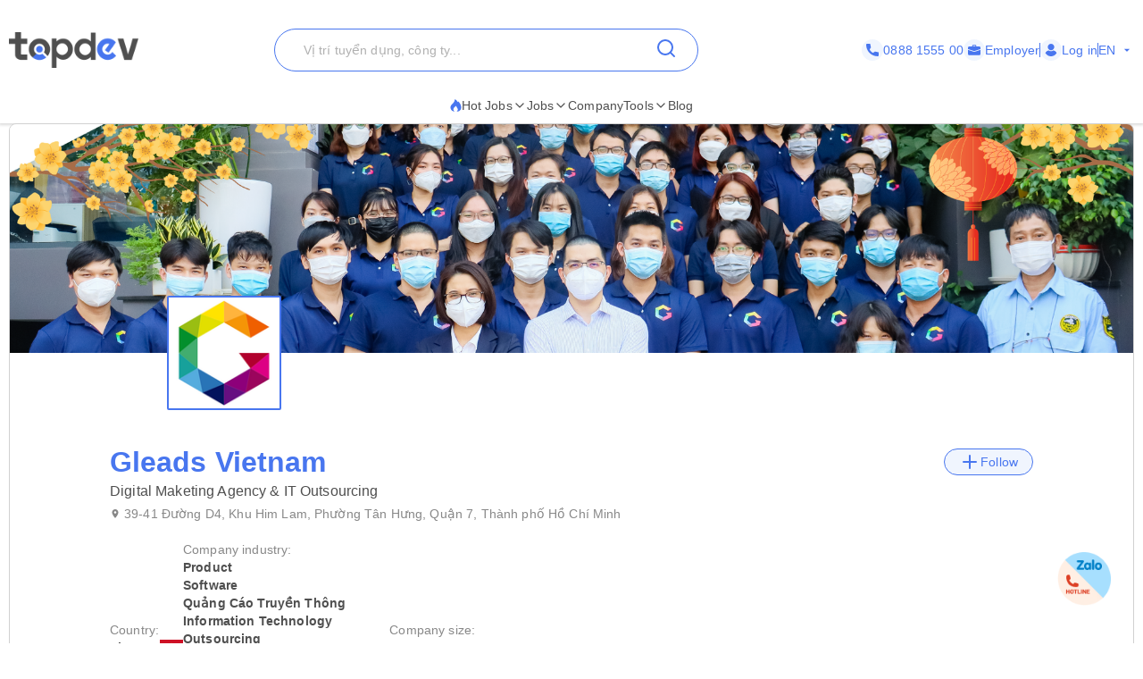

--- FILE ---
content_type: text/html; charset=utf-8
request_url: https://topdev.vn/companies/gleads-vietnam-3-91970
body_size: 55481
content:
<!DOCTYPE html><html lang="en" class="__variable_6a2609"><head><meta charSet="utf-8"/><link rel="preconnect" href="https://api.topdev.vn"/><link rel="preconnect" href="https://cdnjs.cloudflare.com"/><meta name="viewport" content="width=device-width, initial-scale=1, maximum-scale=1, user-scalable=no"/><link rel="preload" href="https://c.topdevvn.com/topdev/_next/static/media/e4af272ccee01ff0-s.p.woff2" as="font" crossorigin="" type="font/woff2"/><link rel="stylesheet" href="https://c.topdevvn.com/topdev/_next/static/css/7d111a316f93762a.css" data-precedence="next"/><link rel="stylesheet" href="https://c.topdevvn.com/topdev/_next/static/css/fbc59450ebab36c3.css" data-precedence="next"/><link rel="preload" as="script" fetchPriority="low" href="https://c.topdevvn.com/topdev/_next/static/chunks/webpack-508a73cff5bb0885.js"/><script src="https://c.topdevvn.com/topdev/_next/static/chunks/fd9d1056-c17c2b92144ab4a6.js" async=""></script><script src="https://c.topdevvn.com/topdev/_next/static/chunks/8069-5ab782bf6148bbd4.js" async=""></script><script src="https://c.topdevvn.com/topdev/_next/static/chunks/main-app-c5a91c7d9f9b4262.js" async=""></script><script src="https://c.topdevvn.com/topdev/_next/static/chunks/bc9c3264-ffcd5c320c8fe265.js" async=""></script><script src="https://c.topdevvn.com/topdev/_next/static/chunks/41ade5dc-ae34f98e4fa4c7bf.js" async=""></script><script src="https://c.topdevvn.com/topdev/_next/static/chunks/39aecf79-9fdebc43ce6251b0.js" async=""></script><script src="https://c.topdevvn.com/topdev/_next/static/chunks/93854f56-a5b280eb30f629e9.js" async=""></script><script src="https://c.topdevvn.com/topdev/_next/static/chunks/ec3863c0-a179dbb296a4fd6d.js" async=""></script><script src="https://c.topdevvn.com/topdev/_next/static/chunks/8bbc9ccd-37b361a40161d0b8.js" async=""></script><script src="https://c.topdevvn.com/topdev/_next/static/chunks/82240af4-8945a1b7cf80e11e.js" async=""></script><script src="https://c.topdevvn.com/topdev/_next/static/chunks/07115393-53be580632440110.js" async=""></script><script src="https://c.topdevvn.com/topdev/_next/static/chunks/671-c561b0ac538d8b72.js" async=""></script><script src="https://c.topdevvn.com/topdev/_next/static/chunks/5250-c76c6306e8c79338.js" async=""></script><script src="https://c.topdevvn.com/topdev/_next/static/chunks/6020-79502074c4ee7fbf.js" async=""></script><script src="https://c.topdevvn.com/topdev/_next/static/chunks/982-af716ecc3a567a9e.js" async=""></script><script src="https://c.topdevvn.com/topdev/_next/static/chunks/9317-62234695aa3b193b.js" async=""></script><script src="https://c.topdevvn.com/topdev/_next/static/chunks/5556-f4c60e5f04ba1496.js" async=""></script><script src="https://c.topdevvn.com/topdev/_next/static/chunks/3276-792cda2dd1d22e61.js" async=""></script><script src="https://c.topdevvn.com/topdev/_next/static/chunks/5101-7c90a809006eafbf.js" async=""></script><script src="https://c.topdevvn.com/topdev/_next/static/chunks/9707-7309e8e77c8edcbd.js" async=""></script><script src="https://c.topdevvn.com/topdev/_next/static/chunks/8049-a0015ff42f3a57cc.js" async=""></script><script src="https://c.topdevvn.com/topdev/_next/static/chunks/1698-a18f72a4df422c09.js" async=""></script><script src="https://c.topdevvn.com/topdev/_next/static/chunks/657-fa879e19b13b1f04.js" async=""></script><script src="https://c.topdevvn.com/topdev/_next/static/chunks/4478-2745cdf3ef376833.js" async=""></script><script src="https://c.topdevvn.com/topdev/_next/static/chunks/7876-f68bfb7d934d5e1f.js" async=""></script><script src="https://c.topdevvn.com/topdev/_next/static/chunks/5365-9f20fd23421de030.js" async=""></script><script src="https://c.topdevvn.com/topdev/_next/static/chunks/946-391e1734f07c339d.js" async=""></script><script src="https://c.topdevvn.com/topdev/_next/static/chunks/2762-0c7b5c9b5a04035b.js" async=""></script><script src="https://c.topdevvn.com/topdev/_next/static/chunks/416-8587ec5942988687.js" async=""></script><script src="https://c.topdevvn.com/topdev/_next/static/chunks/6555-bec346d90cbe28fb.js" async=""></script><script src="https://c.topdevvn.com/topdev/_next/static/chunks/2765-fdeb5cc5d0ccdad9.js" async=""></script><script src="https://c.topdevvn.com/topdev/_next/static/chunks/5835-bcc1a977ec51ad1f.js" async=""></script><script src="https://c.topdevvn.com/topdev/_next/static/chunks/app/not-found-92c25276cfed536d.js" async=""></script><script src="https://c.topdevvn.com/topdev/_next/static/chunks/app/global-error-1c4dd5a8cc89d608.js" async=""></script><script src="https://c.topdevvn.com/topdev/_next/static/chunks/6288-2559903812fb006d.js" async=""></script><script src="https://c.topdevvn.com/topdev/_next/static/chunks/9777-6fdb3fea215641ee.js" async=""></script><script src="https://c.topdevvn.com/topdev/_next/static/chunks/app/%5Blocale%5D/layout-bf8abc6ca3b3de2e.js" async=""></script><script src="https://c.topdevvn.com/topdev/_next/static/chunks/12038df7-c6983e9219c794cf.js" async=""></script><script src="https://c.topdevvn.com/topdev/_next/static/chunks/9081a741-242f6c3861d931cf.js" async=""></script><script src="https://c.topdevvn.com/topdev/_next/static/chunks/e685ae08-85c9276983b48d1f.js" async=""></script><script src="https://c.topdevvn.com/topdev/_next/static/chunks/3019-8e0380b73f723a86.js" async=""></script><script src="https://c.topdevvn.com/topdev/_next/static/chunks/3912-0649532b94d0028b.js" async=""></script><script src="https://c.topdevvn.com/topdev/_next/static/chunks/1377-770f7b357655107d.js" async=""></script><script src="https://c.topdevvn.com/topdev/_next/static/chunks/7232-7c1bfd08a0b8bd15.js" async=""></script><script src="https://c.topdevvn.com/topdev/_next/static/chunks/app/%5Blocale%5D/page-2707711dec7d6be7.js" async=""></script><script src="https://c.topdevvn.com/topdev/_next/static/chunks/39209d7c-53c405c4cd90d557.js" async=""></script><script src="https://c.topdevvn.com/topdev/_next/static/chunks/2146-4298b0a81dcda0d3.js" async=""></script><script src="https://c.topdevvn.com/topdev/_next/static/chunks/873-8ca37e743073a4fd.js" async=""></script><script src="https://c.topdevvn.com/topdev/_next/static/chunks/app/%5Blocale%5D/companies/%5Bslug%5D/page-d1a33c5c4f1ab73d.js" async=""></script><link rel="preload" href="https://assets.topdev.vn/uploads/ta/ta.js" as="script"/><title>IT Jobs at Gleads Vietnam [Updated 21/01/2026]</title><meta name="description" content="Find IT Jobs at Gleads Vietnam with high salary. See more jobs at Gleads Vietnam and apply today!"/><meta name="keywords" content="Gleads Vietnam, Gleads Vietnam career, Gleads Vietnam IT jobs"/><meta name="creator" content="@Topdevvn"/><meta name="robots" content="index,follow"/><meta name="type" content="website"/><meta name="site_name" content="TopDev"/><meta name="site" content="TopDev"/><link rel="canonical" href="https://topdev.vn/companies/gleads-vietnam-91970"/><link rel="alternate" hrefLang="vi" href="https://topdev.vn/nha-tuyen-dung/gleads-vietnam-91970"/><link rel="alternate" hrefLang="en" href="https://topdev.vn/companies/gleads-vietnam-91970"/><link rel="alternate" hrefLang="x-default" href="https://topdev.vn/nha-tuyen-dung/gleads-vietnam-91970"/><meta property="og:title" content="IT Jobs at Gleads Vietnam [Updated 21/01/2026]"/><meta property="og:description" content="Find IT Jobs at Gleads Vietnam with high salary. See more jobs at Gleads Vietnam and apply today!"/><meta property="og:url" content="https://topdev.vn/companies/gleads-vietnam-91970"/><meta property="og:site_name" content="TopDev"/><meta property="og:locale" content="vi_VN"/><meta property="og:image" content="https://assets.topdev.vn/images/2021/03/08/galleryqJZqRNvQ7Po6aEwNQcpgVkzOtQZUntCL-92POC.jpeg"/><meta property="og:type" content="article"/><meta name="twitter:card" content="summary_large_image"/><meta name="twitter:site" content="TopDev"/><meta name="twitter:creator" content="@Topdevvn"/><meta name="twitter:title" content="IT Jobs at Gleads Vietnam [Updated 21/01/2026]"/><meta name="twitter:description" content="Find IT Jobs at Gleads Vietnam with high salary. See more jobs at Gleads Vietnam and apply today!"/><meta name="twitter:image" content="https://assets.topdev.vn/images/2021/03/08/galleryqJZqRNvQ7Po6aEwNQcpgVkzOtQZUntCL-92POC.jpeg"/><link rel="icon" href="https://cdn.topdev.vn/v4/assets/images/favicon/favicon.ico" type="image/x-icon"/><link rel="icon" href="https://cdn.topdev.vn/v4/assets/images/favicon/favicon-16x16.png" type="image/png" sizes="16x16"/><link rel="icon" href="https://cdn.topdev.vn/v4/assets/images/favicon/favicon-32x32.png" type="image/png" sizes="32x32"/><link rel="apple-touch-icon" href="https://topdev.vn/assets/promote_app/app_icon.png" sizes="180x180"/><link rel="android-touch-icon" href="https://topdev.vn/assets/promote_app/app_icon.png" sizes="180x180"/><link rel="manifest" href="../v4/assets/images/favicon/site.webmanifest"/><meta name="next-size-adjust"/><script src="https://c.topdevvn.com/topdev/_next/static/chunks/polyfills-c67a75d1b6f99dc8.js" noModule=""></script></head><body id="frontend-v4" class=""><style>#nprogress{pointer-events:none}#nprogress .bar{background:#4876EF;position:fixed;z-index:1600;top: 0;left:0;width:100%;height:3px}#nprogress .peg{display:block;position:absolute;right:0;width:100px;height:100%;box-shadow:0 0 10px #4876EF,0 0 5px #4876EF;opacity:1;-webkit-transform:rotate(3deg) translate(0px,-4px);-ms-transform:rotate(3deg) translate(0px,-4px);transform:rotate(3deg) translate(0px,-4px)}#nprogress .spinner{display:block;position:fixed;z-index:1600;top: 15px;right:15px}#nprogress .spinner-icon{width:18px;height:18px;box-sizing:border-box;border:2px solid transparent;border-top-color:#4876EF;border-left-color:#4876EF;border-radius:50%;-webkit-animation:nprogress-spinner 400ms linear infinite;animation:nprogress-spinner 400ms linear infinite}.nprogress-custom-parent{overflow:hidden;position:relative}.nprogress-custom-parent #nprogress .bar,.nprogress-custom-parent #nprogress .spinner{position:absolute}@-webkit-keyframes nprogress-spinner{0%{-webkit-transform:rotate(0deg)}100%{-webkit-transform:rotate(360deg)}}@keyframes nprogress-spinner{0%{transform:rotate(0deg)}100%{transform:rotate(360deg)}}</style><!--$--><!--/$--><div class="sticky top-0 z-50 bg-white pb-5 pt-8"><div class="container flex items-center justify-between"><a class="relative inline-block" aria-label="Home-logo" href="/"><img alt="TopDev" loading="lazy" width="145" height="40" decoding="async" data-nimg="1" style="color:transparent" srcSet="https://c.topdevvn.com/uploads/2025/07/15/logo_v2.png 1x, https://c.topdevvn.com/uploads/2025/07/15/logo_v2.png 2x" src="https://c.topdevvn.com/uploads/2025/07/15/logo_v2.png"/></a><div class="relative w-fit"><input type="input" class="flex bg-transparent px-3 py-1 text-base transition-colors file:border-0 file:bg-transparent file:text-sm file:font-medium file:text-foreground placeholder:text-muted-foreground focus-visible:outline-none focus-visible:ring-1 focus-visible:ring-ring disabled:cursor-not-allowed disabled:opacity-50 md:text-sm shadow-none border-brand-500 placeholder-text-300 h-12 w-[475px] rounded-full border pl-8 ring-0" placeholder="Vị trí tuyển dụng, công ty..." value=""/><button class="inline-flex items-center justify-center gap-2 whitespace-nowrap rounded-md text-sm font-medium transition-colors focus-visible:outline-none focus-visible:ring-1 focus-visible:ring-ring disabled:pointer-events-none disabled:opacity-50 [&amp;_svg]:pointer-events-none [&amp;_svg]:size-4 [&amp;_svg]:shrink-0 hover:bg-accent hover:text-accent-foreground h-9 px-4 py-2 absolute right-2 top-0 translate-y-1" aria-label="Search"><svg xmlns="http://www.w3.org/2000/svg" width="24" height="24" viewBox="0 0 24 24" fill="none" stroke="currentColor" stroke-width="2" stroke-linecap="round" stroke-linejoin="round" class="lucide lucide-search text-brand-500" aria-hidden="true"><path d="m21 21-4.34-4.34"></path><circle cx="11" cy="11" r="8"></circle></svg></button></div><div class="ml-8 flex items-center gap-[10px]"><a class="text-brand-500 flex items-center gap-1 text-sm" aria-label="Phone call" href="tel:0888155500"><span class="bg-brand-50 flex h-[24px] w-[24px] items-center justify-center rounded-full"><svg width="14" height="14" viewBox="0 0 14 14" fill="none" xmlns="http://www.w3.org/2000/svg"><g clip-path="url(#clip0_8104_4077)"><path d="M12.8766 9.1894C12.0195 9.1894 11.1779 9.05534 10.3804 8.79178C9.98958 8.65849 9.50917 8.78077 9.27066 9.02573L7.6965 10.2141C5.87092 9.23956 4.7464 8.11541 3.78521 6.30354L4.93857 4.77039C5.23822 4.47114 5.3457 4.03401 5.21693 3.62385C4.95224 2.82213 4.81779 1.98093 4.81779 1.12343C4.81782 0.503964 4.31386 0 3.69443 0H1.12339C0.503964 0 0 0.503964 0 1.12339C0 8.22365 5.77638 14 12.8766 14C13.4961 14 14 13.496 14 12.8766V10.3127C14 9.69336 13.496 9.1894 12.8766 9.1894Z" fill="currentColor"></path></g><defs><clipPath id="clip0_8104_4077"><rect width="14" height="14" fill="currentColor"></rect></clipPath></defs></svg></span>0888 1555 00</a><a class="text-brand-500 flex items-center gap-1 text-sm" aria-label="Employer" href="/employer/login"><span class="bg-brand-50 flex h-[24px] w-[24px] items-center justify-center rounded-full"><svg width="14" height="14" viewBox="0 0 14 14" fill="none" xmlns="http://www.w3.org/2000/svg"><path d="M8.75 3.79102C8.428 3.79102 8.16666 3.52968 8.16666 3.20768V2.33268H5.83333V3.20768C5.83333 3.52968 5.572 3.79102 5.25 3.79102C4.928 3.79102 4.66666 3.52968 4.66666 3.20768V2.33268C4.66666 1.68927 5.18991 1.16602 5.83333 1.16602H8.16666C8.81008 1.16602 9.33333 1.68927 9.33333 2.33268V3.20768C9.33333 3.52968 9.072 3.79102 8.75 3.79102Z" fill="currentColor"></path><path d="M7.41417 8.97263C7.30917 9.01346 7.1575 9.04263 7 9.04263C6.8425 9.04263 6.69083 9.01346 6.55083 8.96096L0 6.7793V11.2301C0 12.1168 0.7175 12.8343 1.60417 12.8343H12.3958C13.2825 12.8343 14 12.1168 14 11.2301V6.7793L7.41417 8.97263Z" fill="currentColor"></path><path d="M14 4.52018V5.85602L7.14 8.14268C7.09333 8.16018 7.04667 8.16602 7 8.16602C6.95333 8.16602 6.90667 8.16018 6.86 8.14268L0 5.85602V4.52018C0 3.63352 0.7175 2.91602 1.60417 2.91602H12.3958C13.2825 2.91602 14 3.63352 14 4.52018Z" fill="currentColor"></path></svg></span> <!-- -->Employer</a><span class="bg-brand-500 block h-4 w-[1px]"></span><div class="text-brand-500 flex items-center gap-1"><a class="flex items-center gap-1 text-sm font-medium " href="/job-seeker/login"><span class="bg-brand-50 flex h-[24px] w-[24px] items-center justify-center rounded-full"><svg width="14" height="14" viewBox="0 0 14 14" fill="none" xmlns="http://www.w3.org/2000/svg"><g clip-path="url(#clip0_8020_190501)"><path d="M7.00086 7.26985C9.00088 7.26985 10.6358 5.63494 10.6358 3.63493C10.6358 1.63491 9.00088 0 7.00086 0C5.00085 0 3.36597 1.63491 3.36597 3.63493C3.36597 5.63494 5.00088 7.26985 7.00086 7.26985Z" fill="currentColor"></path><path d="M13.239 10.175C13.1438 9.9369 13.0168 9.71469 12.874 9.50833C12.1438 8.42895 11.0168 7.71468 9.747 7.54007C9.58829 7.52421 9.41368 7.55593 9.28669 7.65118C8.62002 8.14324 7.82638 8.39721 7.00096 8.39721C6.17555 8.39721 5.38191 8.14324 4.71524 7.65118C4.58824 7.55593 4.41364 7.50832 4.25492 7.54007C2.98508 7.71468 1.84223 8.42895 1.12795 9.50833C0.985094 9.71469 0.858098 9.95279 0.762881 10.175C0.715272 10.2703 0.731131 10.3814 0.77874 10.4766C0.905736 10.6988 1.06445 10.9211 1.20731 11.1115C1.42952 11.4131 1.66762 11.683 1.93748 11.9369C2.15969 12.1591 2.41365 12.3655 2.66765 12.5718C3.9216 13.5084 5.42955 14.0004 6.9851 14.0004C8.54066 14.0004 10.0486 13.5083 11.3026 12.5718C11.5565 12.3814 11.8105 12.1591 12.0327 11.9369C12.2867 11.683 12.5407 11.4131 12.7629 11.1115C12.9216 10.9052 13.0645 10.6988 13.1915 10.4766C13.2708 10.3814 13.2867 10.2702 13.239 10.175Z" fill="currentColor"></path></g><defs><clipPath id="clip0_8020_190501"><rect width="14" height="14" fill="white"></rect></clipPath></defs></svg></span> <!-- -->Log in</a></div><span class="bg-brand-500 block h-4 w-[1px]"></span><button type="button" role="combobox" aria-controls="radix-:R1kb4cnla:" aria-expanded="false" aria-autocomplete="none" dir="ltr" data-state="closed" data-placeholder="" class="rounded-md border-input ring-offset-background data-[placeholder]:text-muted-foreground focus:ring-ring h-9 justify-between whitespace-nowrap border bg-transparent focus:outline-none disabled:cursor-not-allowed disabled:opacity-50 [&amp;&gt;span]:line-clamp-1 shadow-none text-brand-500 flex w-[40px] items-center gap-1 border-none p-0 text-sm ring-0 focus:border-none focus:ring-0" aria-label="Language"><span style="pointer-events:none"></span><svg stroke="currentColor" fill="currentColor" stroke-width="0" viewBox="0 0 24 24" class="h-4 w-4 fill-current" aria-hidden="true" height="1em" width="1em" xmlns="http://www.w3.org/2000/svg"><path fill="none" d="M0 0h24v24H0z"></path><path d="M7 10l5 5 5-5z"></path></svg></button><select aria-hidden="true" tabindex="-1" style="position:absolute;border:0;width:1px;height:1px;padding:0;margin:-1px;overflow:hidden;clip:rect(0, 0, 0, 0);white-space:nowrap;word-wrap:normal"></select></div></div></div><div class="shadow-[0px_1px_3px_1px_#00000026]"><div class="container flex w-full items-center justify-center gap-7"><div class="group relative inline-block"><button class="justify-center whitespace-nowrap rounded-md text-sm transition-colors focus-visible:outline-none focus-visible:ring-1 focus-visible:ring-ring disabled:pointer-events-none disabled:opacity-50 [&amp;_svg]:pointer-events-none [&amp;_svg]:size-4 [&amp;_svg]:shrink-0 hover:bg-accent hover:text-accent-foreground group/button flex h-6 items-center gap-2 p-0 font-medium text-text-700"><a class="flex items-center gap-2 border-b-[2px] border-b-transparent py-2  group-hover:border-b-brand-500" href="/"><span class="text-brand-500 "><svg width="13" height="14" viewBox="0 0 13 14" fill="none" xmlns="http://www.w3.org/2000/svg"><path d="M6.23298 0.510258L5.40055 0L5.24199 0.97929C4.98962 2.52561 3.95701 3.96244 2.81803 4.97215C0.588305 6.94965 0.100077 9.09882 0.790466 10.8729C1.45113 12.5706 3.12788 13.733 4.82974 13.927L5.22349 13.9716C4.24968 13.3627 3.6247 11.94 3.84271 10.877C4.05809 9.8321 4.79274 8.85349 6.20391 7.95057L6.91544 7.4964L7.18103 8.31079C7.3376 8.79199 7.60847 9.17857 7.88397 9.57123C8.0161 9.76046 8.15022 9.95173 8.2731 10.1552C8.6979 10.8614 8.81021 11.6467 8.53604 12.426C8.28631 13.1343 7.87472 13.6911 7.30721 14L7.94805 13.927C9.54553 13.7452 10.7182 13.1863 11.4799 12.2516C12.2351 11.325 12.5 10.1322 12.5 8.86227C12.5 7.67956 12.025 6.46034 11.4647 5.44591C10.8081 4.25778 9.95117 3.27106 9.01568 2.31475C8.85382 2.64591 8.86637 2.77973 8.5334 3.31161C8.101 2.13697 7.2894 1.14864 6.23298 0.510258Z" fill="currentColor"></path></svg></span>Hot Jobs<svg xmlns="http://www.w3.org/2000/svg" width="24" height="24" viewBox="0 0 24 24" fill="none" stroke="currentColor" stroke-width="2" stroke-linecap="round" stroke-linejoin="round" class="lucide lucide-chevron-down h-4 w-4" aria-hidden="true"><path d="m6 9 6 6 6-6"></path></svg></a></button><div class="absolute left-0 z-20 hidden min-w-[14rem] rounded-xl bg-white p-2 shadow-md group-hover:block"><a target="_self" class="block rounded-xl px-4 py-2 text-sm hover:text-brand-500" href="/jobs/search?ordering=high_low_salary">Top 100 Highest Salary</a><div class="group/submenu relative"><div class="flex cursor-pointer items-center justify-between rounded-xl px-4 py-2 text-sm hover:text-brand-500"><a href="/">By Location</a><svg xmlns="http://www.w3.org/2000/svg" width="24" height="24" viewBox="0 0 24 24" fill="none" stroke="currentColor" stroke-width="2" stroke-linecap="round" stroke-linejoin="round" class="lucide lucide-chevron-down ml-2 h-4 w-4" aria-hidden="true"><path d="m6 9 6 6 6-6"></path></svg></div><div class="absolute left-[-20%] top-0 z-10 hidden min-w-[14rem] -translate-y-4 rounded-xl bg-white p-2 shadow-md group-hover/submenu:block"><a target="_self" class="block rounded-xl px-4 py-2 text-sm hover:text-brand-500" href="/jobs/search?region_ids=79">Ho Chi Minh</a><a target="_self" class="block rounded-xl px-4 py-2 text-sm hover:text-brand-500" href="/jobs/search?region_ids=01">Ha Noi</a><a target="_self" class="block rounded-xl px-4 py-2 text-sm hover:text-brand-500" href="/jobs/search?region_ids=048">Da Nang</a></div></div></div></div><div class="group relative inline-block"><button class="justify-center whitespace-nowrap rounded-md text-sm transition-colors focus-visible:outline-none focus-visible:ring-1 focus-visible:ring-ring disabled:pointer-events-none disabled:opacity-50 [&amp;_svg]:pointer-events-none [&amp;_svg]:size-4 [&amp;_svg]:shrink-0 hover:bg-accent hover:text-accent-foreground group/button flex h-fit items-center gap-2 p-0 font-medium text-text-700"><a class="flex items-center gap-2 border-b-[2px] border-b-transparent py-2  group-hover:border-b-brand-500" href="/jobs/search">Jobs<svg xmlns="http://www.w3.org/2000/svg" width="24" height="24" viewBox="0 0 24 24" fill="none" stroke="currentColor" stroke-width="2" stroke-linecap="round" stroke-linejoin="round" class="lucide lucide-chevron-down h-4 w-4" aria-hidden="true"><path d="m6 9 6 6 6-6"></path></svg></a></button></div><div class="group relative inline-block"><a target="_self" class="inline-flex items-center gap-1 border-b-[2px] border-b-transparent py-2 text-sm group-hover:border-b-brand-500 hover:text-brand-500" style="color:#4F4F4F" href="/companies?src=topdev.vn&amp;medium=mainmenu">Company</a></div><div class="group relative inline-block"><button class="justify-center whitespace-nowrap rounded-md text-sm transition-colors focus-visible:outline-none focus-visible:ring-1 focus-visible:ring-ring disabled:pointer-events-none disabled:opacity-50 [&amp;_svg]:pointer-events-none [&amp;_svg]:size-4 [&amp;_svg]:shrink-0 hover:bg-accent hover:text-accent-foreground group/button flex h-6 items-center gap-2 p-0 font-medium text-text-700"><a class="flex items-center gap-2 border-b-[2px] border-b-transparent py-2  group-hover:border-b-brand-500" href="/">Tools<svg xmlns="http://www.w3.org/2000/svg" width="24" height="24" viewBox="0 0 24 24" fill="none" stroke="currentColor" stroke-width="2" stroke-linecap="round" stroke-linejoin="round" class="lucide lucide-chevron-down h-4 w-4" aria-hidden="true"><path d="m6 9 6 6 6-6"></path></svg></a></button><div class="absolute left-0 z-20 hidden min-w-[14rem] rounded-xl bg-white p-2 shadow-md group-hover:block"><a target="_self" class="block rounded-xl px-4 py-2 text-sm hover:text-brand-500" href="/tao-cv-online?src=topdev.vn&amp;medium=mainmenu">Create CV</a><a target="_self" class="block rounded-xl px-4 py-2 text-sm hover:text-brand-500" href="/tao-cv-online?src=topdev.vn&amp;medium=mainmenu">Convert CV</a><a target="_self" class="block rounded-xl px-4 py-2 text-sm hover:text-brand-500" href="/page/trac-nghiem-tinh-cach?src=topdev.vn&amp;medium=mainmenu">Personality Test</a><a target="_self" class="block rounded-xl px-4 py-2 text-sm hover:text-brand-500" href="/tool/tinh-luong-gross-net?src=topdev.vn&amp;medium=mainmenu">Salary</a><a target="_self" class="block rounded-xl px-4 py-2 text-sm hover:text-brand-500" href="/interview?src=topdev.vn&amp;medium=mainmenu">Interview</a><a target="_blank" class="block rounded-xl px-4 py-2 text-sm hover:text-brand-500" href="https://topdev.vn/blog/?src=topdev.vn&amp;medium=mainmenu">Blog</a></div></div><div class="group relative inline-block"><a target="_blank" class="inline-flex items-center gap-1 border-b-[2px] border-b-transparent py-2 text-sm group-hover:border-b-brand-500 hover:text-brand-500" style="color:#4F4F4F" href="https://topdev.vn/blog/?src=topdev.vn&amp;medium=mainmenu">Blog</a></div></div></div><div class="container mx-auto -translate-y-20 px-4 md:-translate-y-0 md:px-0"><div class="overflow-hidden rounded-xl md:border md:border-text-200 md:px-0"><div class="relative h-[167px] w-full md:h-64"><img alt="gleads-vietnam" loading="lazy" decoding="async" data-nimg="fill" class="object-cover" style="position:absolute;height:100%;width:100%;left:0;top:0;right:0;bottom:0;color:transparent" sizes="100vw" srcSet="https://salt.topdev.vn/5iRZiXXWH4B_evDLzWJcgtbNS3RAXACzngYH2RWz2wg/fit/640/1000/ce/1/aHR0cHM6Ly9hc3NldHMudG9wZGV2LnZuL2ltYWdlcy8yMDIyLzAzLzAyL1RvcERldi1jb3ZlcnI5UHdMTDg3cWd5SkxIOGdWcUZpakExYktqbndVRDVILTE2NDYxOTQ0NzQucG5n 640w, https://salt.topdev.vn/tB2MAhgybFo6lnQ9B-_8-6nyzwiIXCkg54Tee-VjsSY/fit/750/1000/ce/1/aHR0cHM6Ly9hc3NldHMudG9wZGV2LnZuL2ltYWdlcy8yMDIyLzAzLzAyL1RvcERldi1jb3ZlcnI5UHdMTDg3cWd5SkxIOGdWcUZpakExYktqbndVRDVILTE2NDYxOTQ0NzQucG5n 750w, https://salt.topdev.vn/bSJ_YLTOKHGaW6Yb7kk-uHhhmJJo8h3hAmbxlfuFuh4/fit/828/1000/ce/1/aHR0cHM6Ly9hc3NldHMudG9wZGV2LnZuL2ltYWdlcy8yMDIyLzAzLzAyL1RvcERldi1jb3ZlcnI5UHdMTDg3cWd5SkxIOGdWcUZpakExYktqbndVRDVILTE2NDYxOTQ0NzQucG5n 828w, https://salt.topdev.vn/e8y0vNzZMVSKNLRLgWxO1amw0r8fi2e2s45JamRkG3k/fit/1080/1000/ce/1/aHR0cHM6Ly9hc3NldHMudG9wZGV2LnZuL2ltYWdlcy8yMDIyLzAzLzAyL1RvcERldi1jb3ZlcnI5UHdMTDg3cWd5SkxIOGdWcUZpakExYktqbndVRDVILTE2NDYxOTQ0NzQucG5n 1080w, https://salt.topdev.vn/pcit_BJuxMDQ0R35PxKMW_5B-lr-7FPh6m5_kFAiCNU/fit/1200/1000/ce/1/aHR0cHM6Ly9hc3NldHMudG9wZGV2LnZuL2ltYWdlcy8yMDIyLzAzLzAyL1RvcERldi1jb3ZlcnI5UHdMTDg3cWd5SkxIOGdWcUZpakExYktqbndVRDVILTE2NDYxOTQ0NzQucG5n 1200w, https://salt.topdev.vn/QvabfV2Vi-wY0LOLJSR2DgPO4PMpUXX6BsVorV2RVgk/fit/1920/1000/ce/1/aHR0cHM6Ly9hc3NldHMudG9wZGV2LnZuL2ltYWdlcy8yMDIyLzAzLzAyL1RvcERldi1jb3ZlcnI5UHdMTDg3cWd5SkxIOGdWcUZpakExYktqbndVRDVILTE2NDYxOTQ0NzQucG5n 1920w, https://salt.topdev.vn/CbmItgcoH-hlPYbqqfMdujxCDKLdSWWTSi_K15e6p5g/fit/2048/1000/ce/1/aHR0cHM6Ly9hc3NldHMudG9wZGV2LnZuL2ltYWdlcy8yMDIyLzAzLzAyL1RvcERldi1jb3ZlcnI5UHdMTDg3cWd5SkxIOGdWcUZpakExYktqbndVRDVILTE2NDYxOTQ0NzQucG5n 2048w, https://salt.topdev.vn/4LoF7wRTpFXMeSqQDTQ1sRN-Pfp8EAZ2HB29LegIEb8/fit/3840/1000/ce/1/aHR0cHM6Ly9hc3NldHMudG9wZGV2LnZuL2ltYWdlcy8yMDIyLzAzLzAyL1RvcERldi1jb3ZlcnI5UHdMTDg3cWd5SkxIOGdWcUZpakExYktqbndVRDVILTE2NDYxOTQ0NzQucG5n 3840w" src="https://salt.topdev.vn/4LoF7wRTpFXMeSqQDTQ1sRN-Pfp8EAZ2HB29LegIEb8/fit/3840/1000/ce/1/aHR0cHM6Ly9hc3NldHMudG9wZGV2LnZuL2ltYWdlcy8yMDIyLzAzLzAyL1RvcERldi1jb3ZlcnI5UHdMTDg3cWd5SkxIOGdWcUZpakExYktqbndVRDVILTE2NDYxOTQ0NzQucG5n"/><div class="absolute bottom-0 left-44 flex translate-y-1/2 items-end gap-2"><img alt="company-image-123123" loading="lazy" width="128" height="128" decoding="async" data-nimg="1" class="h-32 w-32 rounded-sm border-[2px] border-brand-500 bg-white object-contain" style="color:transparent" srcSet="https://salt.topdev.vn/vnul5qMS4wJH7rru85LJYeVg7LtZ-vgH1xyXGnO98zk/fit/128/1000/ce/1/aHR0cHM6Ly9hc3NldHMudG9wZGV2LnZuL2ltYWdlcy8yMDIxLzEwLzA3L1RvcERldi1sb2dvVmRrdlJMSm9RVEZuZDNwQ040WDVhN3JMejRTdFowU2MtMTYzMzU3NDIwNi5wbmc 1x, https://salt.topdev.vn/K8ohBNCgPJxeprt8Rui6oyBHob0u96U9fPlcA-erakU/fit/256/1000/ce/1/aHR0cHM6Ly9hc3NldHMudG9wZGV2LnZuL2ltYWdlcy8yMDIxLzEwLzA3L1RvcERldi1sb2dvVmRrdlJMSm9RVEZuZDNwQ040WDVhN3JMejRTdFowU2MtMTYzMzU3NDIwNi5wbmc 2x" src="https://salt.topdev.vn/K8ohBNCgPJxeprt8Rui6oyBHob0u96U9fPlcA-erakU/fit/256/1000/ce/1/aHR0cHM6Ly9hc3NldHMudG9wZGV2LnZuL2ltYWdlcy8yMDIxLzEwLzA3L1RvcERldi1sb2dvVmRrdlJMSm9RVEZuZDNwQ040WDVhN3JMejRTdFowU2MtMTYzMzU3NDIwNi5wbmc"/></div></div><div class="rounded-xl border border-text-200 bg-white p-4 md:mt-[88px] md:rounded-none md:border-none md:px-28"><img alt="company-image-123123" loading="lazy" width="56" height="56" decoding="async" data-nimg="1" class="w-h-14 block h-14 rounded-sm border border-brand-500 bg-white object-contain md:hidden" style="color:transparent" srcSet="https://salt.topdev.vn/ay1IW0RCTd70bNNrv3uq5aNPYLHVTu89tEdSS2sZwrQ/fit/64/1000/ce/1/aHR0cHM6Ly9hc3NldHMudG9wZGV2LnZuL2ltYWdlcy8yMDIxLzEwLzA3L1RvcERldi1sb2dvVmRrdlJMSm9RVEZuZDNwQ040WDVhN3JMejRTdFowU2MtMTYzMzU3NDIwNi5wbmc 1x, https://salt.topdev.vn/vnul5qMS4wJH7rru85LJYeVg7LtZ-vgH1xyXGnO98zk/fit/128/1000/ce/1/aHR0cHM6Ly9hc3NldHMudG9wZGV2LnZuL2ltYWdlcy8yMDIxLzEwLzA3L1RvcERldi1sb2dvVmRrdlJMSm9RVEZuZDNwQ040WDVhN3JMejRTdFowU2MtMTYzMzU3NDIwNi5wbmc 2x" src="https://salt.topdev.vn/vnul5qMS4wJH7rru85LJYeVg7LtZ-vgH1xyXGnO98zk/fit/128/1000/ce/1/aHR0cHM6Ly9hc3NldHMudG9wZGV2LnZuL2ltYWdlcy8yMDIxLzEwLzA3L1RvcERldi1sb2dvVmRrdlJMSm9RVEZuZDNwQ040WDVhN3JMejRTdFowU2MtMTYzMzU3NDIwNi5wbmc"/><div class="flex items-center justify-between"><span class="block text-xl font-semibold text-brand-500 md:text-3xl">Gleads Vietnam</span><button class="inline-flex items-center justify-center gap-2 whitespace-nowrap font-medium transition-colors focus-visible:outline-none focus-visible:ring-1 focus-visible:ring-ring disabled:pointer-events-none disabled:opacity-50 [&amp;_svg]:pointer-events-none [&amp;_svg]:size-4 [&amp;_svg]:shrink-0 hover:bg-accent hover:text-accent-foreground px-4 py-2 h-[30px] rounded-full border border-brand-500 bg-brand-50 text-sm text-brand-500"><svg xmlns="http://www.w3.org/2000/svg" width="24" height="24" viewBox="0 0 24 24" fill="none" stroke="currentColor" stroke-width="2" stroke-linecap="round" stroke-linejoin="round" class="lucide lucide-plus" aria-hidden="true"><path d="M5 12h14"></path><path d="M12 5v14"></path></svg> <!-- -->Follow</button></div><span class="block text-sm font-medium text-text-700 md:my-1 md:text-base">Digital Maketing Agency &amp; IT Outsourcing</span><div class="mb-[10px] flex flex-col gap-1 md:mb-5"><span class="flex text-sm text-text-400"><span class="block h-4 w-4 pt-1"><svg width="12" height="12" viewBox="0 0 12 12" fill="none" xmlns="http://www.w3.org/2000/svg"><path d="M6 5.75C5.66848 5.75 5.35054 5.6183 5.11612 5.38388C4.8817 5.14946 4.75 4.83152 4.75 4.5C4.75 4.16848 4.8817 3.85054 5.11612 3.61612C5.35054 3.3817 5.66848 3.25 6 3.25C6.33152 3.25 6.64946 3.3817 6.88388 3.61612C7.1183 3.85054 7.25 4.16848 7.25 4.5C7.25 4.66415 7.21767 4.8267 7.15485 4.97835C7.09203 5.13001 6.99996 5.26781 6.88388 5.38388C6.76781 5.49996 6.63001 5.59203 6.47835 5.65485C6.3267 5.71767 6.16415 5.75 6 5.75ZM6 1C5.07174 1 4.1815 1.36875 3.52513 2.02513C2.86875 2.6815 2.5 3.57174 2.5 4.5C2.5 7.125 6 11 6 11C6 11 9.5 7.125 9.5 4.5C9.5 3.57174 9.13125 2.6815 8.47487 2.02513C7.8185 1.36875 6.92826 1 6 1Z" fill="currentColor"></path></svg></span>39-41 Đường D4, Khu Him Lam, Phường Tân Hưng, Quận 7, Thành phố Hồ Chí Minh</span></div><div class="flex flex-col gap-1 md:mt-0 md:flex-row md:items-center md:gap-10"><div class="flex gap-1 md:flex-col"><span class="text-sm text-text-400">Country<!-- -->:</span><span class="flex items-center gap-2 text-sm font-semibold text-text-700"><span>Vietnam</span><img alt="Vietnam" loading="lazy" width="26" height="18" decoding="async" data-nimg="1" class="h-[18px] w-[26px] max-w-full object-contain" style="color:transparent" srcSet="https://salt.topdev.vn/mdhoqyYea3PBOuIBYYOLJbEbGjzO6tz3NXBc_jAD3pk/fit/32/1000/ce/1/aHR0cHM6Ly9hc3NldHMudG9wZGV2LnZuL2ltYWdlcy9mbGFncy9WaWV0bmFtLnBuZw 1x, https://salt.topdev.vn/6Z90d3eYffclbo3IAgL_U_QwXHg6c2zc7xMiiecN8u8/fit/64/1000/ce/1/aHR0cHM6Ly9hc3NldHMudG9wZGV2LnZuL2ltYWdlcy9mbGFncy9WaWV0bmFtLnBuZw 2x" src="https://salt.topdev.vn/6Z90d3eYffclbo3IAgL_U_QwXHg6c2zc7xMiiecN8u8/fit/64/1000/ce/1/aHR0cHM6Ly9hc3NldHMudG9wZGV2LnZuL2ltYWdlcy9mbGFncy9WaWV0bmFtLnBuZw"/></span></div><div class="flex gap-1 md:flex-col"><span class="text-sm text-text-400">Company industry<!-- -->:</span><span class="flex gap-2 text-sm font-semibold text-text-700"><span>Product</span></span><span class="flex gap-2 text-sm font-semibold text-text-700"><span>Software</span></span><span class="flex gap-2 text-sm font-semibold text-text-700"><span>Quảng Cáo Truyền Thông</span></span><span class="flex gap-2 text-sm font-semibold text-text-700"><span>Information Technology</span></span><span class="flex gap-2 text-sm font-semibold text-text-700"><span>Outsourcing</span></span><span class="flex gap-2 text-sm font-semibold text-text-700"><span>Phần cứng</span></span><span class="flex gap-2 text-sm font-semibold text-text-700"><span>Dịch vụ IT</span></span><span class="flex gap-2 text-sm font-semibold text-text-700"><span>Dịch vụ</span></span><span class="flex gap-2 text-sm font-semibold text-text-700"><span>Management &amp; digital consulting</span></span><span class="flex gap-2 text-sm font-semibold text-text-700"><span>Công nghệ thông tin</span></span></div><div class="flex gap-1 md:flex-col"><span class="text-sm text-text-400">Company size<!-- -->:</span><span class="text-sm font-semibold text-text-700">25-99</span></div></div><div class="mt-[10px] flex items-center gap-10 text-brand-600 md:mt-5"><a class="flex items-center gap-1 text-sm" target="_blank" rel="noopener noreferrer" href="https://gleads.vn/"><span class="h-[14px] w-[14px]"><svg width="100%" height="100%" viewBox="0 0 14 14" fill="none" xmlns="http://www.w3.org/2000/svg"><g clip-path="url(#clip0_8540_52199)"><path d="M1.94727 9.91675C2.45933 10.8037 3.19588 11.5402 4.08285 12.0522C4.96983 12.5641 5.97596 12.8336 7.0001 12.8334C8.02424 12.8336 9.03037 12.5641 9.91734 12.0522C10.8043 11.5402 11.5409 10.8037 12.0529 9.91675M1.94727 4.08341C2.45933 3.19649 3.19588 2.46 4.08285 1.94801C4.96983 1.43602 5.97596 1.16657 7.0001 1.16675C8.02424 1.16657 9.03037 1.43602 9.91734 1.94801C10.8043 2.46 11.5409 3.19649 12.0529 4.08341" fill="currentColor"></path><path d="M1.94727 9.91675C2.45933 10.8037 3.19588 11.5402 4.08285 12.0522C4.96983 12.5641 5.97596 12.8336 7.0001 12.8334C8.02424 12.8336 9.03037 12.5641 9.91734 12.0522C10.8043 11.5402 11.5409 10.8037 12.0529 9.91675M1.94727 4.08341C2.45933 3.19649 3.19588 2.46 4.08285 1.94801C4.96983 1.43602 5.97596 1.16657 7.0001 1.16675C8.02424 1.16657 9.03037 1.43602 9.91734 1.94801C10.8043 2.46 11.5409 3.19649 12.0529 4.08341" stroke="currentColor" stroke-linecap="round" stroke-linejoin="round"></path><path d="M7.58337 12.8041C7.58337 12.8041 8.40471 11.7232 8.92212 9.91663M7.58337 1.1958C7.58337 1.1958 8.40471 2.27613 8.92212 4.0833M6.41671 12.8041C6.41671 12.8041 5.59537 11.7238 5.07796 9.91663M6.41671 1.1958C6.41671 1.1958 5.59537 2.27613 5.07796 4.0833M5.25004 5.8333L6.12504 8.74997L7.00004 5.8333L7.87504 8.74997L8.75004 5.8333M0.583374 5.8333L1.45837 8.74997L2.33337 5.8333L3.20837 8.74997L4.08337 5.8333M9.91671 5.8333L10.7917 8.74997L11.6667 5.8333L12.5417 8.74997L13.4167 5.8333" stroke="currentColor" stroke-linecap="round" stroke-linejoin="round"></path></g><defs><clipPath id="clip0_8540_52199"><rect width="14" height="14" fill="white"></rect></clipPath></defs></svg></span><span class="hidden md:block">Company Website</span></a><a class="flex items-center gap-1 text-sm" target="_blank" rel="noopener noreferrer" href="https://www.facebook.com/gleadsvn"><span class="h-[14px] w-[14px]"><svg stroke="currentColor" fill="currentColor" stroke-width="0" viewBox="0 0 448 512" height="1em" width="1em" xmlns="http://www.w3.org/2000/svg"><path d="M400 32H48A48 48 0 0 0 0 80v352a48 48 0 0 0 48 48h137.25V327.69h-63V256h63v-54.64c0-62.15 37-96.48 93.67-96.48 27.14 0 55.52 4.84 55.52 4.84v61h-31.27c-30.81 0-40.42 19.12-40.42 38.73V256h68.78l-11 71.69h-57.78V480H400a48 48 0 0 0 48-48V80a48 48 0 0 0-48-48z"></path></svg></span><span class="hidden md:block"> <!-- -->Company Fanpage</span></a><a class="flex items-center gap-1 text-sm" target="_blank" rel="noopener noreferrer" href="https://www.linkedin.com/company/gleads-vn/"><span class="h-[14px] w-[14px]"><svg stroke="currentColor" fill="currentColor" stroke-width="0" viewBox="0 0 448 512" height="1em" width="1em" xmlns="http://www.w3.org/2000/svg"><path d="M416 32H31.9C14.3 32 0 46.5 0 64.3v383.4C0 465.5 14.3 480 31.9 480H416c17.6 0 32-14.5 32-32.3V64.3c0-17.8-14.4-32.3-32-32.3zM135.4 416H69V202.2h66.5V416zm-33.2-243c-21.3 0-38.5-17.3-38.5-38.5S80.9 96 102.2 96c21.2 0 38.5 17.3 38.5 38.5 0 21.3-17.2 38.5-38.5 38.5zm282.1 243h-66.4V312c0-24.8-.5-56.7-34.5-56.7-34.6 0-39.9 27-39.9 54.9V416h-66.4V202.2h63.7v29.2h.9c8.9-16.8 30.6-34.5 62.9-34.5 67.2 0 79.7 44.3 79.7 101.9V416z"></path></svg></span><span class="hidden md:block"> <!-- -->Company Linkedin</span></a></div></div></div><div class="my-6 rounded-xl border border-text-200 p-4 md:my-10 md:p-6"><span class="text-base font-semibold text-brand-500 md:text-[22px]/[28px]">Company Overview</span><span class="my-3 block h-[1px] w-full bg-text-200"></span><div><div class="text-gray-700" style="display:-webkit-box;-webkit-line-clamp:5;-webkit-box-orient:vertical;overflow:hidden;text-overflow:ellipsis"><div class="text-sm md:text-base"><p style="text-align: justify;"><span style="font-family: Roboto, Helvetica, Verdana, Arial, sans-serif; font-size: 15px;">Gleads l&agrave; đối t&aacute;c đồng h&agrave;nh bền vững v&agrave; chiến lược cho doanh nghiệp Việt, cung cấp c&aacute;c giải ph&aacute;p marketing tổng thể t&iacute;ch hợp, thiết kế website, nhận diện thương hiệu, ứng dụng phương ph&aacute;p v&agrave; kỹ thuật hiện đại gi&uacute;p doanh nghiệp đạt được hiệu quả lợi nhuận so với phương ph&aacute;p truyền thống.</span></p>
<p style="text-align: justify;"><span style="font-family: Roboto, Helvetica, Verdana, Arial, sans-serif; font-size: 15px;">Gleads ch&agrave;o đ&oacute;n tất cả những nh&acirc;n t&agrave;i c&oacute; kinh nghiệm, s&aacute;ng tạo c&ugrave;ng đam m&ecirc; trong c&ocirc;ng việc v&agrave; lu&ocirc;n tạo điều kiện m&ocirc;i trường l&agrave;m việc tốt nhất để bạn được tự do s&aacute;ng tạo, đề xuất phương &aacute;n theo &yacute; tưởng của m&igrave;nh, nhằm đạt được mục ti&ecirc;u chung l&agrave; sự th&agrave;nh c&ocirc;ng cho kh&aacute;ch h&agrave;ng.</span></p></div></div><div class="invisible absolute left-0 top-0 h-auto w-full whitespace-normal break-words" style="position:absolute;visibility:hidden;pointer-events:none"><div class="text-sm md:text-base"><p style="text-align: justify;"><span style="font-family: Roboto, Helvetica, Verdana, Arial, sans-serif; font-size: 15px;">Gleads l&agrave; đối t&aacute;c đồng h&agrave;nh bền vững v&agrave; chiến lược cho doanh nghiệp Việt, cung cấp c&aacute;c giải ph&aacute;p marketing tổng thể t&iacute;ch hợp, thiết kế website, nhận diện thương hiệu, ứng dụng phương ph&aacute;p v&agrave; kỹ thuật hiện đại gi&uacute;p doanh nghiệp đạt được hiệu quả lợi nhuận so với phương ph&aacute;p truyền thống.</span></p>
<p style="text-align: justify;"><span style="font-family: Roboto, Helvetica, Verdana, Arial, sans-serif; font-size: 15px;">Gleads ch&agrave;o đ&oacute;n tất cả những nh&acirc;n t&agrave;i c&oacute; kinh nghiệm, s&aacute;ng tạo c&ugrave;ng đam m&ecirc; trong c&ocirc;ng việc v&agrave; lu&ocirc;n tạo điều kiện m&ocirc;i trường l&agrave;m việc tốt nhất để bạn được tự do s&aacute;ng tạo, đề xuất phương &aacute;n theo &yacute; tưởng của m&igrave;nh, nhằm đạt được mục ti&ecirc;u chung l&agrave; sự th&agrave;nh c&ocirc;ng cho kh&aacute;ch h&agrave;ng.</span></p></div></div></div></div><div class="my-6 rounded-xl border border-text-200 p-4 md:my-10 md:p-6"><span class="text-base font-semibold text-brand-500 md:text-[22px]/[28px]">Benefits</span><span class="my-3 block h-[1px] w-full bg-text-200"></span><div class="flex flex-col gap-2"><div class="flex items-start gap-2 text-sm md:text-base"><span class="text-5 h-5 w-5 text-brand-500 md:h-6 md:w-6 md:text-[26px]"><svg stroke="currentColor" fill="currentColor" stroke-width="0" viewBox="0 0 16 16" height="1em" width="1em" xmlns="http://www.w3.org/2000/svg"><path d="M3 2.5a2.5 2.5 0 0 1 5 0 2.5 2.5 0 0 1 5 0v.006c0 .07 0 .27-.038.494H15a1 1 0 0 1 1 1v1a1 1 0 0 1-1 1H1a1 1 0 0 1-1-1V4a1 1 0 0 1 1-1h2.038A2.968 2.968 0 0 1 3 2.506V2.5zm1.068.5H7v-.5a1.5 1.5 0 1 0-3 0c0 .085.002.274.045.43a.522.522 0 0 0 .023.07zM9 3h2.932a.56.56 0 0 0 .023-.07c.043-.156.045-.345.045-.43a1.5 1.5 0 0 0-3 0V3zm6 4v7.5a1.5 1.5 0 0 1-1.5 1.5H9V7h6zM2.5 16A1.5 1.5 0 0 1 1 14.5V7h6v9H2.5z"></path></svg></span><span class="[&amp;_a]:text-brand-500 [&amp;_a]:underline"><ul>
<li style="text-align: justify;"><span style="font-family: Roboto, Helvetica, Verdana, Arial, sans-serif; font-size: 15px;">Flexible working time, 7 hrs/day, Monday - Friday.</span></li>
<li style="text-align: justify;"><span style="font-family: Roboto, Helvetica, Verdana, Arial, sans-serif; font-size: 15px;">Annual Leaves: 12 days + birthday leave + seniority leave.</span></li>
<li style="text-align: justify;"><span style="font-family: Roboto, Helvetica, Verdana, Arial, sans-serif; font-size: 15px;">Social insurance, Health insurance, and Unemployment insurance (Vietnamese Law).</span></li>
<li style="text-align: justify;"><span style="font-family: Roboto, Helvetica, Verdana, Arial, sans-serif; font-size: 15px;">Annual health check-up.</span></li>
<li style="text-align: justify;"><span style="font-family: Roboto, Helvetica, Verdana, Arial, sans-serif; font-size: 15px;">Private healthcare package (PVI) for employees for 1 year or more.</span></li>
<li style="text-align: justify;"><span style="font-family: Roboto, Helvetica, Verdana, Arial, sans-serif; font-size: 15px;">Salary review.</span></li>
<li style="text-align: justify;"><span style="font-family: Roboto, Helvetica, Verdana, Arial, sans-serif; font-size: 15px;">13th-month salary.</span></li>
<li style="text-align: justify;"><span style="font-family: Roboto, Helvetica, Verdana, Arial, sans-serif; font-size: 15px;">Bonus on National Holiday, Birthday + Year-end bonus based on performance and business results.</span></li>
<li style="text-align: justify;"><span style="font-family: Roboto, Helvetica, Verdana, Arial, sans-serif; font-size: 15px;">Internal training &amp; career development opportunities, and external L&amp;D budget sponsorship.</span></li>
<li style="text-align: justify;"><span style="font-family: Roboto, Helvetica, Verdana, Arial, sans-serif; font-size: 15px;">Team-building, Company trip, Christmas, Charity, Year End Party, Mid-autumn, etc.</span></li>
<li style="text-align: justify;"><span style="font-family: Roboto, Helvetica, Verdana, Arial, sans-serif; font-size: 15px;">A professional, dynamic, international working environment.</span></li>
</ul></span></div></div></div><div class="my-6 rounded-xl border border-text-200 p-4 md:my-10 md:p-6"><span class="text-base font-semibold text-brand-500 md:text-[22px]/[28px]">Our People</span><span class="my-2 block h-[1px] w-full bg-text-200 md:my-3"></span><div class="flex w-full gap-[14px]"><div class="relative cursor-pointer"><img alt="gallery_qJZqRNvQ7Po6aEwNQcpgVkzOtQZUntCL.jpeg" loading="lazy" width="396" height="396" decoding="async" data-nimg="1" class="h-[396px] rounded-xl object-cover" style="color:transparent" srcSet="https://salt.topdev.vn/2vRsy8Nu36aIfoe5GG6G7aWc1pqXXrHSnyTRm9fvqEM/fit/640/1000/ce/1/aHR0cHM6Ly9hc3NldHMudG9wZGV2LnZuL2ltYWdlcy8yMDIxLzAzLzA4L2dhbGxlcnlxSlpxUk52UTdQbzZhRXdOUWNwZ1Zrek90UVpVbnRDTC05MlBPQy5qcGVn 1x, https://salt.topdev.vn/a6UwKuNJC6-OgX0KvZCwr7Z9nVFcENQEKWQpc-NgS9E/fit/828/1000/ce/1/aHR0cHM6Ly9hc3NldHMudG9wZGV2LnZuL2ltYWdlcy8yMDIxLzAzLzA4L2dhbGxlcnlxSlpxUk52UTdQbzZhRXdOUWNwZ1Zrek90UVpVbnRDTC05MlBPQy5qcGVn 2x" src="https://salt.topdev.vn/a6UwKuNJC6-OgX0KvZCwr7Z9nVFcENQEKWQpc-NgS9E/fit/828/1000/ce/1/aHR0cHM6Ly9hc3NldHMudG9wZGV2LnZuL2ltYWdlcy8yMDIxLzAzLzA4L2dhbGxlcnlxSlpxUk52UTdQbzZhRXdOUWNwZ1Zrek90UVpVbnRDTC05MlBPQy5qcGVn"/></div><div class="relative cursor-pointer"><img alt="gallery_SGZ6Lenhfj7Q4WGIi8kOij1lFHUSHgwI.jpeg" loading="lazy" width="396" height="396" decoding="async" data-nimg="1" class="h-[396px] rounded-xl object-cover" style="color:transparent" srcSet="https://salt.topdev.vn/3kSic6fWZeUL1TD8_YlQ-YNPNq9dOzmDcoso_BKuJts/fit/640/1000/ce/1/aHR0cHM6Ly9hc3NldHMudG9wZGV2LnZuL2ltYWdlcy8yMDIxLzAzLzA4L2dhbGxlcnlTR1o2TGVuaGZqN1E0V0dJaThrT2lqMWxGSFVTSGd3SS05VnRLai5qcGVn 1x, https://salt.topdev.vn/d_35PA5-4ZoFOCBA_noYwjUWFxjWTFC_qPZFM1_cM8Y/fit/828/1000/ce/1/aHR0cHM6Ly9hc3NldHMudG9wZGV2LnZuL2ltYWdlcy8yMDIxLzAzLzA4L2dhbGxlcnlTR1o2TGVuaGZqN1E0V0dJaThrT2lqMWxGSFVTSGd3SS05VnRLai5qcGVn 2x" src="https://salt.topdev.vn/d_35PA5-4ZoFOCBA_noYwjUWFxjWTFC_qPZFM1_cM8Y/fit/828/1000/ce/1/aHR0cHM6Ly9hc3NldHMudG9wZGV2LnZuL2ltYWdlcy8yMDIxLzAzLzA4L2dhbGxlcnlTR1o2TGVuaGZqN1E0V0dJaThrT2lqMWxGSFVTSGd3SS05VnRLai5qcGVn"/></div><div class="relative cursor-pointer"><img alt="vUjDhtE76rif4UiSGMB06GJBk0xN5GJvMHPTIWgA.jpg" loading="lazy" width="396" height="396" decoding="async" data-nimg="1" class="h-[396px] rounded-xl object-cover" style="color:transparent" srcSet="https://salt.topdev.vn/sZ3crXqAaz72H9EYO56RS52I_zQN2JHpB9feBbIPiLY/fit/640/1000/ce/1/aHR0cHM6Ly9hc3NldHMudG9wZGV2LnZuL2ltYWdlcy8yMDIzLzA1LzE4L1RvcERldi1UWUsxT1BjcUwwVlllT0ZOLTE2ODQzODI4NzQuanBn 1x, https://salt.topdev.vn/LYaAXtNaEsk2nxJueULnblLGnqrMt6FxXI-DXUQ8W40/fit/828/1000/ce/1/aHR0cHM6Ly9hc3NldHMudG9wZGV2LnZuL2ltYWdlcy8yMDIzLzA1LzE4L1RvcERldi1UWUsxT1BjcUwwVlllT0ZOLTE2ODQzODI4NzQuanBn 2x" src="https://salt.topdev.vn/LYaAXtNaEsk2nxJueULnblLGnqrMt6FxXI-DXUQ8W40/fit/828/1000/ce/1/aHR0cHM6Ly9hc3NldHMudG9wZGV2LnZuL2ltYWdlcy8yMDIzLzA1LzE4L1RvcERldi1UWUsxT1BjcUwwVlllT0ZOLTE2ODQzODI4NzQuanBn"/><div class="absolute inset-0 right-0 flex h-[396px] w-[396px] items-center justify-center rounded-xl bg-[#141414]/75 text-lg font-semibold text-white">+<!-- -->5</div></div></div></div><div class="my-6 rounded-xl border border-text-200 p-4 md:my-10 md:p-6"><span class="text-base font-semibold text-brand-500 md:text-[22px]/[28px]">Job Openings</span></div><div class="my-6 rounded-xl border border-text-200 p-4 md:my-10 md:p-6"><span class="text-xs font-semibold text-brand-500 md:text-[22px]/[28px]">DON&#x27;T FORGET TO SHARE WITH YOUR FRIENDS</span><span class="my-3 block h-[1px] w-full bg-text-200"></span><div class="flex flex-col justify-between md:flex-row md:items-center"><div class="flex flex-col gap-3 md:flex-row md:items-center"><span class="text-sm font-semibold text-text-700">Share via link</span><div class="relative flex items-center gap-2"><input class="flex bg-transparent px-3 py-1 shadow-sm transition-colors file:border-0 file:bg-transparent file:text-sm file:font-medium file:text-foreground placeholder:text-muted-foreground focus-visible:outline-none focus-visible:ring-1 focus-visible:ring-ring disabled:cursor-not-allowed disabled:opacity-50 h-12 w-full cursor-text rounded border border-text-100 pr-12 text-sm shadow-transparent md:w-[400px] md:text-base" readOnly="" value=""/><button class="inline-flex items-center justify-center gap-2 whitespace-nowrap text-sm font-medium transition-colors focus-visible:outline-none focus-visible:ring-1 focus-visible:ring-ring disabled:pointer-events-none disabled:opacity-50 [&amp;_svg]:pointer-events-none [&amp;_svg]:size-4 [&amp;_svg]:shrink-0 hover:bg-accent hover:text-accent-foreground h-9 w-9 absolute right-2 rounded-sm bg-brand-50 p-2" type="button"><svg stroke="currentColor" fill="currentColor" stroke-width="0" viewBox="0 0 448 512" class="h-4 w-4 text-brand-500" height="1em" width="1em" xmlns="http://www.w3.org/2000/svg"><path d="M320 448v40c0 13.255-10.745 24-24 24H24c-13.255 0-24-10.745-24-24V120c0-13.255 10.745-24 24-24h72v296c0 30.879 25.121 56 56 56h168zm0-344V0H152c-13.255 0-24 10.745-24 24v368c0 13.255 10.745 24 24 24h272c13.255 0 24-10.745 24-24V128H344c-13.2 0-24-10.8-24-24zm120.971-31.029L375.029 7.029A24 24 0 0 0 358.059 0H352v96h96v-6.059a24 24 0 0 0-7.029-16.97z"></path></svg></button></div></div><div class="mt-4 flex items-center gap-2 md:mt-0"><span class="mr-2 block text-sm font-semibold text-text-700">Share on social media</span><button class="inline-flex items-center justify-center gap-2 whitespace-nowrap rounded-md text-sm font-medium transition-colors focus-visible:outline-none focus-visible:ring-1 focus-visible:ring-ring disabled:pointer-events-none disabled:opacity-50 [&amp;_svg]:pointer-events-none [&amp;_svg]:size-4 [&amp;_svg]:shrink-0 hover:bg-accent hover:text-accent-foreground h-9 p-0" type="button"><svg stroke="currentColor" fill="currentColor" stroke-width="0" viewBox="0 0 448 512" class="h-6 w-6 text-brand-500" height="1em" width="1em" xmlns="http://www.w3.org/2000/svg"><path d="M400 32H48A48 48 0 0 0 0 80v352a48 48 0 0 0 48 48h137.25V327.69h-63V256h63v-54.64c0-62.15 37-96.48 93.67-96.48 27.14 0 55.52 4.84 55.52 4.84v61h-31.27c-30.81 0-40.42 19.12-40.42 38.73V256h68.78l-11 71.69h-57.78V480H400a48 48 0 0 0 48-48V80a48 48 0 0 0-48-48z"></path></svg></button></div></div></div></div><footer><div class="flex flex-col bg-text-50 pb-6 pt-9"><div class="container mb-8 flex items-center justify-around border-b border-b-text-300 pb-5"><span class="text-[40px]/[24px] uppercase text-text-700">let’s <span class="text-brand-500">connect</span> there</span><div class="flex items-center gap-2"><a aria-label="Phone" class="flex h-10 w-10 items-center justify-center rounded-full bg-brand-500 text-white" href="tel:0888 1555 00"><svg width="14" height="14" viewBox="0 0 14 14" fill="none" xmlns="http://www.w3.org/2000/svg"><g clip-path="url(#clip0_8104_4077)"><path d="M12.8766 9.1894C12.0195 9.1894 11.1779 9.05534 10.3804 8.79178C9.98958 8.65849 9.50917 8.78077 9.27066 9.02573L7.6965 10.2141C5.87092 9.23956 4.7464 8.11541 3.78521 6.30354L4.93857 4.77039C5.23822 4.47114 5.3457 4.03401 5.21693 3.62385C4.95224 2.82213 4.81779 1.98093 4.81779 1.12343C4.81782 0.503964 4.31386 0 3.69443 0H1.12339C0.503964 0 0 0.503964 0 1.12339C0 8.22365 5.77638 14 12.8766 14C13.4961 14 14 13.496 14 12.8766V10.3127C14 9.69336 13.496 9.1894 12.8766 9.1894Z" fill="currentColor"></path></g><defs><clipPath id="clip0_8104_4077"><rect width="14" height="14" fill="currentColor"></rect></clipPath></defs></svg></a><a aria-label="Mail" class="flex h-10 w-10 items-center justify-center rounded-full bg-brand-500 text-white" href="tel:0888 1555 00"><svg width="21" height="20" viewBox="0 0 21 20" fill="none" xmlns="http://www.w3.org/2000/svg"><g clip-path="url(#clip0_8162_1772)"><path d="M18.4611 3.333C18.3854 3.3252 18.3091 3.3252 18.2333 3.333H2.67778C2.57808 3.33454 2.47904 3.34949 2.38333 3.37745L10.4111 11.3719L18.4611 3.333Z" fill="currentColor"></path><path d="M19.2833 4.10547L11.1944 12.161C10.9863 12.368 10.7046 12.4841 10.4111 12.4841C10.1176 12.4841 9.83596 12.368 9.62778 12.161L1.61111 4.16658C1.58646 4.25716 1.5734 4.35049 1.57222 4.44436V15.5555C1.57222 15.8502 1.68928 16.1328 1.89766 16.3411C2.10603 16.5495 2.38865 16.6666 2.68333 16.6666H18.2389C18.5336 16.6666 18.8162 16.5495 19.0246 16.3411C19.2329 16.1328 19.35 15.8502 19.35 15.5555V4.44436C19.3456 4.32861 19.3231 4.21427 19.2833 4.10547ZM3.44444 15.5555H2.67222V14.761L6.71111 10.7555L7.49444 11.5388L3.44444 15.5555ZM18.2278 15.5555H17.45L13.4 11.5388L14.1833 10.7555L18.2222 14.761L18.2278 15.5555Z" fill="currentColor"></path></g><defs><clipPath id="clip0_8162_1772"><rect width="20" height="20" fill="currentColor" transform="translate(0.5)"></rect></clipPath></defs></svg></a></div></div><div class="container px-2"><a class="mb-4 inline-block" aria-label="Logo" href="/"><img alt="" loading="lazy" width="145" height="40" decoding="async" data-nimg="1" style="color:transparent" srcSet="https://c.topdevvn.com/uploads/2025/07/15/logo_v2.png 1x, https://c.topdevvn.com/uploads/2025/07/15/logo_v2.png 2x" src="https://c.topdevvn.com/uploads/2025/07/15/logo_v2.png"/></a><div class="flex justify-between gap-20"><div class="max-w-[333px]"><span class="flex items-center gap-1 font-semibold uppercase text-brand-500">We are here<!-- --> <svg width="12" height="12" viewBox="0 0 12 12" fill="none" xmlns="http://www.w3.org/2000/svg"><path d="M6 5.75C5.66848 5.75 5.35054 5.6183 5.11612 5.38388C4.8817 5.14946 4.75 4.83152 4.75 4.5C4.75 4.16848 4.8817 3.85054 5.11612 3.61612C5.35054 3.3817 5.66848 3.25 6 3.25C6.33152 3.25 6.64946 3.3817 6.88388 3.61612C7.1183 3.85054 7.25 4.16848 7.25 4.5C7.25 4.66415 7.21767 4.8267 7.15485 4.97835C7.09203 5.13001 6.99996 5.26781 6.88388 5.38388C6.76781 5.49996 6.63001 5.59203 6.47835 5.65485C6.3267 5.71767 6.16415 5.75 6 5.75ZM6 1C5.07174 1 4.1815 1.36875 3.52513 2.02513C2.86875 2.6815 2.5 3.57174 2.5 4.5C2.5 7.125 6 11 6 11C6 11 9.5 7.125 9.5 4.5C9.5 3.57174 9.13125 2.6815 8.47487 2.02513C7.8185 1.36875 6.92826 1 6 1Z" fill="currentColor"></path></svg></span><span class="mt-3 flex items-center gap-3 text-sm font-medium text-text-700">Level 12, 13, 14, AP Tower, 518B Dien Bien Phu Street, Ward Thanh My Tay, Ho Chi Minh City, Vietnam</span><span class="mb-2 mt-4 flex items-center gap-1 font-semibold uppercase text-brand-500">Subscrible us on</span><div class="flex items-center gap-1"><a class="text-text-700" aria-label="Facebook" href="https://www.facebook.com/topdevvietnam"><svg width="28" height="28" viewBox="0 0 28 28" fill="none" xmlns="http://www.w3.org/2000/svg"><path d="M22.1407 1.93359H3.99256C2.56663 1.93359 1.39996 3.10026 1.39996 4.52619V22.6743C1.39996 24.1016 2.56663 25.2669 3.99256 25.2669H13.0666V16.1929H10.474V12.9845H13.0666V10.3271C13.0666 7.52193 14.6377 5.55156 17.9485 5.55156L20.2857 5.55415V8.931H18.734C17.4455 8.931 16.9555 9.89804 16.9555 10.7951V12.9858H20.2844L19.5481 16.1929H16.9555V25.2669H22.1407C23.5666 25.2669 24.7333 24.1016 24.7333 22.6743V4.52619C24.7333 3.10026 23.5666 1.93359 22.1407 1.93359Z" fill="currentColor"></path></svg></a><a class="text-text-700" aria-label="LinkedIn" href="https://www.linkedin.com/company/topdev-vn/posts/?feedView=all"><svg width="26" height="26" viewBox="0 0 26 26" fill="none" xmlns="http://www.w3.org/2000/svg"><g clip-path="url(#clip0_8162_1808)"><path d="M23.5625 0.609469H2.4375C1.95819 0.604591 1.49652 0.790056 1.15379 1.12517C0.81106 1.46028 0.615268 1.91767 0.609375 2.39697V23.6073C0.616334 24.0859 0.812594 24.5422 1.15521 24.8765C1.49782 25.2107 1.95888 25.3956 2.4375 25.3907H23.5625C24.0418 25.3945 24.5032 25.2084 24.8458 24.8731C25.1883 24.5378 25.3842 24.0805 25.3906 23.6012V2.39088C25.3821 1.91298 25.1852 1.45777 24.8429 1.1242C24.5006 0.790625 24.0405 0.605646 23.5625 0.609469ZM7.95641 21.7345H4.27781V9.89837H7.95641V21.7345ZM6.12828 8.28556C5.70636 8.28596 5.29381 8.16122 4.9428 7.92711C4.59179 7.69299 4.31811 7.36004 4.15637 6.97035C3.99463 6.58067 3.95211 6.15176 4.03417 5.73791C4.11624 5.32405 4.31921 4.94383 4.61741 4.64534C4.9156 4.34686 5.29563 4.14353 5.70941 4.06107C6.12319 3.97861 6.55213 4.02073 6.94197 4.18209C7.33181 4.34346 7.66503 4.61683 7.89948 4.96761C8.13392 5.3184 8.25906 5.73083 8.25906 6.15275C8.25853 6.43318 8.2027 6.71075 8.09477 6.96957C7.98684 7.2284 7.82893 7.4634 7.63007 7.66113C7.43121 7.85885 7.19531 8.01542 6.93587 8.12187C6.67644 8.22833 6.39855 8.28257 6.11812 8.2815L6.12828 8.28556ZM21.7344 21.7345H18.0558V15.9759C18.0558 14.6048 18.0314 12.8396 16.1444 12.8396C14.2573 12.8396 13.9364 14.3346 13.9364 15.8865V21.7345H10.2639V9.89837H13.7902V11.5234H13.8389C14.3305 10.5931 15.5289 9.61197 17.3184 9.61197C21.0438 9.60384 21.7344 12.0556 21.7344 15.2345V21.7345Z" fill="currentColor"></path></g><defs><clipPath id="clip0_8162_1808"><rect width="26" height="26" fill="white"></rect></clipPath></defs></svg></a><a class="text-text-700" aria-label="Youtube" href="https://www.youtube.com/@CreatoryVWS"><svg width="28" height="28" viewBox="0 0 28 28" fill="none" xmlns="http://www.w3.org/2000/svg"><g clip-path="url(#clip0_8162_1811)"><path d="M27.8163 8.13695C27.8163 5.67602 26.0061 3.69633 23.7694 3.69633C20.7397 3.55469 17.6499 3.5 14.4922 3.5H13.5078C10.3578 3.5 7.26253 3.55469 4.23284 3.69687C2.00159 3.69687 0.191434 5.6875 0.191434 8.14844C0.0547149 10.0948 -0.00325387 12.0416 2.73833e-05 13.9885C-0.00544137 15.9354 0.0565378 17.8841 0.185965 19.8346C0.185965 22.2955 1.99612 24.2916 4.22737 24.2916C7.41018 24.4393 10.675 24.5049 13.9946 24.4995C17.3196 24.5104 20.5753 24.4411 23.7617 24.2916C25.9985 24.2916 27.8086 22.2955 27.8086 19.8346C27.9399 17.8823 28 15.9354 27.9946 13.983C28.007 12.0362 27.9475 10.0875 27.8163 8.13695ZM11.3203 19.3534V8.60727L19.25 13.9776L11.3203 19.3534Z" fill="currentColor"></path></g><defs><clipPath id="clip0_8162_1811"><rect width="28" height="28" fill="white"></rect></clipPath></defs></svg></a></div><span class="mb-3 mt-4 flex items-center gap-1 font-semibold uppercase text-brand-500">Download app here</span><ul class="flex justify-start gap-1"><li><a href="https://topdev.vn/s/MrEHZlyk"><img alt="TopDev in app store" loading="lazy" width="114" height="33" decoding="async" data-nimg="1" class="h-auto w-[114px]" style="color:transparent" srcSet="https://cdn.topdev.vn/v4/assets/images/promote_app/app_store_img.png 1x, https://cdn.topdev.vn/v4/assets/images/promote_app/app_store_img.png 2x" src="https://cdn.topdev.vn/v4/assets/images/promote_app/app_store_img.png"/></a></li><li><a href="https://play.google.com/store/apps/details?id=it.jobs.topdev&amp;referrer=utm_source%3Dtopdev%26utm_medium%3Dfooter_default"><img alt="TopDev in app store" loading="lazy" width="114" height="33" decoding="async" data-nimg="1" class="h-[33px] w-[114px]" style="color:transparent" srcSet="https://cdn.topdev.vn/v4/assets/images/promote_app/google_play_img.png 1x, https://cdn.topdev.vn/v4/assets/images/promote_app/google_play_img.png 2x" src="https://cdn.topdev.vn/v4/assets/images/promote_app/google_play_img.png"/></a></li></ul></div><div class="flex flex-col gap-4"><span class="flex items-center gap-1 font-semibold uppercase text-brand-500">About Saramin</span><a class="flex max-w-[191px] gap-3 text-sm font-medium text-text-700" href="/about-us"><span class="block h-3 w-3"><svg xmlns="http://www.w3.org/2000/svg" width="24" height="24" viewBox="0 0 24 24" fill="none" stroke="currentColor" stroke-width="2" stroke-linecap="round" stroke-linejoin="round" class="lucide lucide-chevron-right text-brand-500" aria-hidden="true"><path d="m9 18 6-6-6-6"></path></svg></span> <!-- -->About us</a><a class="flex max-w-[191px] gap-3 text-sm font-medium text-text-700" href="/term-of-services"><span class="block h-3 w-3"><svg xmlns="http://www.w3.org/2000/svg" width="24" height="24" viewBox="0 0 24 24" fill="none" stroke="currentColor" stroke-width="2" stroke-linecap="round" stroke-linejoin="round" class="lucide lucide-chevron-right text-brand-500" aria-hidden="true"><path d="m9 18 6-6-6-6"></path></svg></span> <!-- -->Terms of service</a><a class="flex max-w-[191px] gap-3 text-sm font-medium text-text-700" href="/privacy-policy"><span class="block h-3 w-3"><svg xmlns="http://www.w3.org/2000/svg" width="24" height="24" viewBox="0 0 24 24" fill="none" stroke="currentColor" stroke-width="2" stroke-linecap="round" stroke-linejoin="round" class="lucide lucide-chevron-right text-brand-500" aria-hidden="true"><path d="m9 18 6-6-6-6"></path></svg></span> <!-- -->Privacy policy</a><a class="flex max-w-[191px] gap-3 text-sm font-medium text-text-700" href="/operation-regulation"><span class="block h-3 w-3"><svg xmlns="http://www.w3.org/2000/svg" width="24" height="24" viewBox="0 0 24 24" fill="none" stroke="currentColor" stroke-width="2" stroke-linecap="round" stroke-linejoin="round" class="lucide lucide-chevron-right text-brand-500" aria-hidden="true"><path d="m9 18 6-6-6-6"></path></svg></span> <!-- -->Operation regulation of Saramin e-commerce trading floor</a><a class="flex max-w-[191px] gap-3 text-sm font-medium text-text-700" href="/resolve-complaints"><span class="block h-3 w-3"><svg xmlns="http://www.w3.org/2000/svg" width="24" height="24" viewBox="0 0 24 24" fill="none" stroke="currentColor" stroke-width="2" stroke-linecap="round" stroke-linejoin="round" class="lucide lucide-chevron-right text-brand-500" aria-hidden="true"><path d="m9 18 6-6-6-6"></path></svg></span> <!-- -->Resolve complaints</a></div><div class="flex flex-col gap-4"><span class="flex items-center gap-1 font-semibold uppercase text-brand-500">For Jobseekers</span><a class="flex max-w-[191px] gap-3 text-sm font-medium text-text-700" href="/tool/tinh-luong-gross-net"><span class="block h-3 w-3"><svg xmlns="http://www.w3.org/2000/svg" width="24" height="24" viewBox="0 0 24 24" fill="none" stroke="currentColor" stroke-width="2" stroke-linecap="round" stroke-linejoin="round" class="lucide lucide-chevron-right text-brand-500" aria-hidden="true"><path d="m9 18 6-6-6-6"></path></svg></span> <!-- -->Salary calculation Gross-Net</a><a class="flex max-w-[191px] gap-3 text-sm font-medium text-text-700" href="/tao-cv-online"><span class="block h-3 w-3"><svg xmlns="http://www.w3.org/2000/svg" width="24" height="24" viewBox="0 0 24 24" fill="none" stroke="currentColor" stroke-width="2" stroke-linecap="round" stroke-linejoin="round" class="lucide lucide-chevron-right text-brand-500" aria-hidden="true"><path d="m9 18 6-6-6-6"></path></svg></span> <!-- -->Create CV</a><a class="flex max-w-[191px] gap-3 text-sm font-medium text-text-700" href="/jobs/search"><span class="block h-3 w-3"><svg xmlns="http://www.w3.org/2000/svg" width="24" height="24" viewBox="0 0 24 24" fill="none" stroke="currentColor" stroke-width="2" stroke-linecap="round" stroke-linejoin="round" class="lucide lucide-chevron-right text-brand-500" aria-hidden="true"><path d="m9 18 6-6-6-6"></path></svg></span> <!-- -->Browse all IT jobs</a><a class="flex max-w-[191px] gap-3 text-sm font-medium text-text-700" href="/page/trac-nghiem-tinh-cach"><span class="block h-3 w-3"><svg xmlns="http://www.w3.org/2000/svg" width="24" height="24" viewBox="0 0 24 24" fill="none" stroke="currentColor" stroke-width="2" stroke-linecap="round" stroke-linejoin="round" class="lucide lucide-chevron-right text-brand-500" aria-hidden="true"><path d="m9 18 6-6-6-6"></path></svg></span> <!-- -->Personality test</a></div><div class="flex flex-col gap-4"><span class="flex items-center gap-1 font-semibold uppercase text-brand-500">For Employers</span><a class="flex max-w-[191px] gap-3 text-sm font-medium text-text-700" href="/recruit"><span class="block h-3 w-3"><svg xmlns="http://www.w3.org/2000/svg" width="24" height="24" viewBox="0 0 24 24" fill="none" stroke="currentColor" stroke-width="2" stroke-linecap="round" stroke-linejoin="round" class="lucide lucide-chevron-right text-brand-500" aria-hidden="true"><path d="m9 18 6-6-6-6"></path></svg></span> <!-- -->Post a job</a><a class="flex max-w-[191px] gap-3 text-sm font-medium text-text-700" href="/products"><span class="block h-3 w-3"><svg xmlns="http://www.w3.org/2000/svg" width="24" height="24" viewBox="0 0 24 24" fill="none" stroke="currentColor" stroke-width="2" stroke-linecap="round" stroke-linejoin="round" class="lucide lucide-chevron-right text-brand-500" aria-hidden="true"><path d="m9 18 6-6-6-6"></path></svg></span> <!-- -->Talent solutions</a><a class="flex max-w-[191px] gap-3 text-sm font-medium text-text-700" href="https://topdev.vn/page/bao-cao-it-viet-nam?src=topdev.vn&amp;medium=mainmenu"><span class="block h-3 w-3"><svg xmlns="http://www.w3.org/2000/svg" width="24" height="24" viewBox="0 0 24 24" fill="none" stroke="currentColor" stroke-width="2" stroke-linecap="round" stroke-linejoin="round" class="lucide lucide-chevron-right text-brand-500" aria-hidden="true"><path d="m9 18 6-6-6-6"></path></svg></span> <!-- -->IT market report</a><a class="flex max-w-[191px] gap-3 text-sm font-medium text-text-700" href="/employer/sign-up"><span class="block h-3 w-3"><svg xmlns="http://www.w3.org/2000/svg" width="24" height="24" viewBox="0 0 24 24" fill="none" stroke="currentColor" stroke-width="2" stroke-linecap="round" stroke-linejoin="round" class="lucide lucide-chevron-right text-brand-500" aria-hidden="true"><path d="m9 18 6-6-6-6"></path></svg></span> <!-- -->Create account</a></div></div></div><div class="mx-auto mt-7 flex w-full items-center justify-center gap-2 text-sm text-text-700"><span class="block">Copyright © DAOUKIWOOM INNOVATION COMPANY LIMITED / Business Registration : 031 542 1202 - Issues on : 04/12/2018</span></div></div></footer><div style="position:fixed;top:1px;left:1px;width:1px;height:0;padding:0;margin:-1px;overflow:hidden;clip:rect(0, 0, 0, 0);white-space:nowrap;border-width:0;display:none"></div><section aria-label="Notifications alt+T" tabindex="-1" aria-live="polite" aria-relevant="additions text" aria-atomic="false"></section><link href="https://assets.topdev.vn/uploads/ts/index.css?v=102" rel="stylesheet"/><script type="application/ld+json">{"@context":"https://schema.org","@type":"EmploymentAgency","@id":"https://topdev.vn/#employmentagency","additionalType":["https://en.wikipedia.org/wiki/Employment_website","https://www.wikidata.org/wiki/Q580148","https://www.wikidata.org/wiki/Q17175443","https://www.google.com/search?kgmid=/m/0dzb89"],"name":"TopDev","alternateName":["TopDev","TopDev Tuyển dụng IT","TopDev Việt Nam","TopDev Business"],"legalName":"CÔNG TY CỔ PHẦN APPLANCER","url":"https://topdev.vn/","foundingDate":"2015-10","slogan":"MAKE IT VIETNAM BETTER","vatID":"0313032338","keywords":["TopDev","tuyển dụng IT","tìm việc làm IT","việc làm IT","IT jobs"],"description":"1000+ việc làm IT, tin tuyển dụng IT tại các công ty tập đoàn hàng đầu với mức lương thưởng hấp dẫn dành cho bạn. Xem và ứng tuyển ngay tại Topdev.vn","disambiguatingDescription":"Được thành lập vào năm 2015 bởi Applancer JSC, TopDev đã trở thành nền tảng Tuyển dụng IT hàng đầu tại Việt Nam với trang web có hàng triệu lượt truy cập hàng tháng tập trung vào IT https://topdev.vn & Ứng dụng tìm kiếm việc làm IT trên thiết bị di động, hơn 380.000 hồ sơ Lập trình viên & quản lý Cộng đồng Lập trình viên lớn nhất Việt Nam với hơn 550.000 người theo dõi trên mạng xã hội. Từ năm 2020, TopDev nhận đầu tư từ Saramin (https://saramin.co.kr - KOSDAQ 143240) - Nền tảng tuyển dụng số 1 tại Hàn Quốc.","logo":"https://cdn.topdev.vn/v4/assets/images/td-logo.png","image":"https://cdn.topdev.vn/v4/assets/images/td-logo.png","knowsAbout":[{"@type":"Thing","name":"Tuyển dụng","url":"https://www.wikidata.org/wiki/Q899277"},{"@type":"Thing","name":"Quản trị nhân sự","url":"https://www.wikidata.org/wiki/Q1056396"},{"@type":"Thing","name":"Phát triển sự nghiệp","url":"https://www.wikidata.org/wiki/Q5038939"},{"@type":"Thing","name":"Tìm việc","url":"https://www.wikidata.org/wiki/Q629194"}],"knowsLanguage":["vi","en"],"telephone":"0888 1555 00","email":"contact@topdev.vn","contactPoint":{"@type":"ContactPoint","telephone":"0888 1555 00","email":"contact@topdev.vn","contactType":"customer service","areaServed":{"@type":"AdministrativeArea","name":"Việt Nam","@id":"kg:/m/01crd5","url":"https://vi.wikipedia.org/wiki/Vi%E1%BB%87t_Nam","hasMap":"https://www.google.com/maps?cid=12698937955444482750"},"availableLanguage":"Vietnamese"},"hasMap":"https://maps.app.goo.gl/qEtcoDTTfpqWM476A","address":{"@type":"PostalAddress","streetAddress":"Toà nhà AP Tower, 518B Đ. Điện Biên Phủ, Phường 21","addressLocality":"Bình Thạnh","addressRegion":"Hồ Chí Minh","postalCode":"700000","addressCountry":"VN"},"openingHoursSpecification":{"@type":"OpeningHoursSpecification","dayOfWeek":["Monday","Tuesday","Wednesday","Thursday","Friday"],"opens":"08:00","closes":"17:30"},"sameAs":["https://www.youtube.com/channel/UCZedbcmUtab8Y7DEt4ZZv7Q","https://www.linkedin.com/company/topdev-vn/","https://www.facebook.com/topdevvietnam"],"award":["Top 10 nền tảng tuyển dụng trực tuyến tại Việt Nam","Top 1 và 2 từ khóa phổ biến tièm việc IT trên Google"],"founder":{"@type":"Person","name":"PARK JONGHO","gender":"https://schema.org/Male","nationality":{"@type":"Country","@id":"kg:/m/2F06qd3","url":"https://vi.wikipedia.org/wiki/H%C3%A0n_Qu%E1%BB%91c","name":"Hàn Quốc","sameAs":"https://en.wikipedia.org/wiki/Korea","logo":"https://upload.wikimedia.org/wikipedia/commons/thumb/0/09/Flag_of_South_Korea.svg/1920px-Flag_of_South_Korea.svg.png","hasMap":"https://maps.app.goo.gl/2umUNUWeQxpzE6dd7"},"image":"https://media.licdn.com/dms/image/C5603AQHEbFPUO3U-Cw/profile-displayphoto-shrink_400_400/0/1516456310549?e=2147483647&v=beta&t=0uoh3X9D1yNAIju9jvrbqjTnvrZa7jyc44Si5rzySDI","url":"https://topdev.vn/blog/ceo-topdev-nhan-manh-ve-yeu-to-con-nguoi-trong-thoi-dai-so-tat-ca-cho-su-phat-trien-kinh-te-lay-nhan-tai-lam-trung-tam/","jobTitle":"Co-Founder & CEO","worksFor":{"@type":"EmploymentAgency","name":"TopDev","alternateName":["TopDev","TopDev Tuyển dụng IT","TopDev Việt Nam","TopDev Business"],"legalName":"CÔNG TY CỔ PHẦN APPLANCER","url":"https://topdev.vn/","logo":"https://cdn.topdev.vn/v4/assets/images/td-logo.png","image":"https://cdn.topdev.vn/v4/assets/images/td-logo.png","foundingDate":"2015-10","slogan":"MAKE IT VIETNAM BETTER","vatID":"0313032338","telephone":"0888 1555 00","email":"contact@topdev.vn","contactPoint":{"@type":"ContactPoint","telephone":"0888 1555 00","email":"contact@topdev.vn"},"address":{"@type":"PostalAddress","streetAddress":"Toà nhà AP Tower, 518B Đ. Điện Biên Phủ, Phường 21","addressLocality":"Bình Thạnh","addressRegion":"Hồ Chí Minh","postalCode":"700000","addressCountry":"VN"},"hasMap":"https://maps.app.goo.gl/qEtcoDTTfpqWM476A"},"description":"Ông PARK JONGHO là Nhà đồng sáng lập kiêm Tổng giám đốc điều hành (Co-Founder & CEO) của CÔNG TY CỔ PHẦN APPLANCER. Ông là một trong những người tiên phong trong lĩnh vực HR Tech,, hướng tới cung cấp các giải pháp công nghệ kết nối và phát triển nguồn nhân lực chất lượng cao tại Hàn Quốc và Việt Nam","sameAs":"https://vn.linkedin.com/in/park-jongho-b8483430"}}</script><script type="application/ld+json">{"@context":"https://schema.org/","@type":"WebSite","name":"TopDev - Việc Làm IT Hàng Đầu","alternateName":"TopDev - Việc Làm IT Hàng Đầu","url":"https://topdev.vn/","sameAs":["https://www.youtube.com/channel/UCZedbcmUtab8Y7DEt4ZZv7Q","https://www.linkedin.com/company/topdev-vn/","https://www.facebook.com/topdevvietnam"],"potentialAction":{"@type":"SearchAction","target":"https://topdev.vn/viec-lam-it/{search_term}","query-input":"required name=search_term"}}</script><script src="https://c.topdevvn.com/topdev/_next/static/chunks/webpack-508a73cff5bb0885.js" async=""></script><script>(self.__next_f=self.__next_f||[]).push([0]);self.__next_f.push([2,null])</script><script>self.__next_f.push([1,"0:\"$L1\"\n"])</script><script>self.__next_f.push([1,"2:HL[\"https://c.topdevvn.com/topdev/_next/static/media/e4af272ccee01ff0-s.p.woff2\",\"font\",{\"crossOrigin\":\"\",\"type\":\"font/woff2\"}]\n3:HL[\"https://c.topdevvn.com/topdev/_next/static/css/7d111a316f93762a.css\",\"style\"]\n4:HL[\"https://c.topdevvn.com/topdev/_next/static/css/fbc59450ebab36c3.css\",\"style\"]\n"])</script><script>self.__next_f.push([1,"5:I[47690,[],\"\"]\n8:I[5613,[],\"\"]\nb:I[31778,[],\"\"]\n"])</script><script>self.__next_f.push([1,"d:I[9187,[\"1582\",\"static/chunks/bc9c3264-ffcd5c320c8fe265.js\",\"9461\",\"static/chunks/41ade5dc-ae34f98e4fa4c7bf.js\",\"8061\",\"static/chunks/39aecf79-9fdebc43ce6251b0.js\",\"9982\",\"static/chunks/93854f56-a5b280eb30f629e9.js\",\"3190\",\"static/chunks/ec3863c0-a179dbb296a4fd6d.js\",\"4366\",\"static/chunks/8bbc9ccd-37b361a40161d0b8.js\",\"5670\",\"static/chunks/82240af4-8945a1b7cf80e11e.js\",\"6682\",\"static/chunks/07115393-53be580632440110.js\",\"671\",\"static/chunks/671-c561b0ac538d8b72.js\",\"5250\",\"static/chunks/5250-c76c6306e8c79338.js\",\"6020\",\"static/chunks/6020-79502074c4ee7fbf.js\",\"982\",\"static/chunks/982-af716ecc3a567a9e.js\",\"9317\",\"static/chunks/9317-62234695aa3b193b.js\",\"5556\",\"static/chunks/5556-f4c60e5f04ba1496.js\",\"3276\",\"static/chunks/3276-792cda2dd1d22e61.js\",\"5101\",\"static/chunks/5101-7c90a809006eafbf.js\",\"9707\",\"static/chunks/9707-7309e8e77c8edcbd.js\",\"8049\",\"static/chunks/8049-a0015ff42f3a57cc.js\",\"1698\",\"static/chunks/1698-a18f72a4df422c09.js\",\"657\",\"static/chunks/657-fa879e19b13b1f04.js\",\"4478\",\"static/chunks/4478-2745cdf3ef376833.js\",\"7876\",\"static/chunks/7876-f68bfb7d934d5e1f.js\",\"5365\",\"static/chunks/5365-9f20fd23421de030.js\",\"946\",\"static/chunks/946-391e1734f07c339d.js\",\"2762\",\"static/chunks/2762-0c7b5c9b5a04035b.js\",\"416\",\"static/chunks/416-8587ec5942988687.js\",\"6555\",\"static/chunks/6555-bec346d90cbe28fb.js\",\"2765\",\"static/chunks/2765-fdeb5cc5d0ccdad9.js\",\"5835\",\"static/chunks/5835-bcc1a977ec51ad1f.js\",\"9160\",\"static/chunks/app/not-found-92c25276cfed536d.js\"],\"\"]\n"])</script><script>self.__next_f.push([1,"f:I[1269,[\"1582\",\"static/chunks/bc9c3264-ffcd5c320c8fe265.js\",\"9461\",\"static/chunks/41ade5dc-ae34f98e4fa4c7bf.js\",\"8061\",\"static/chunks/39aecf79-9fdebc43ce6251b0.js\",\"9982\",\"static/chunks/93854f56-a5b280eb30f629e9.js\",\"3190\",\"static/chunks/ec3863c0-a179dbb296a4fd6d.js\",\"4366\",\"static/chunks/8bbc9ccd-37b361a40161d0b8.js\",\"5670\",\"static/chunks/82240af4-8945a1b7cf80e11e.js\",\"6682\",\"static/chunks/07115393-53be580632440110.js\",\"671\",\"static/chunks/671-c561b0ac538d8b72.js\",\"5250\",\"static/chunks/5250-c76c6306e8c79338.js\",\"6020\",\"static/chunks/6020-79502074c4ee7fbf.js\",\"982\",\"static/chunks/982-af716ecc3a567a9e.js\",\"9317\",\"static/chunks/9317-62234695aa3b193b.js\",\"5556\",\"static/chunks/5556-f4c60e5f04ba1496.js\",\"3276\",\"static/chunks/3276-792cda2dd1d22e61.js\",\"5101\",\"static/chunks/5101-7c90a809006eafbf.js\",\"9707\",\"static/chunks/9707-7309e8e77c8edcbd.js\",\"8049\",\"static/chunks/8049-a0015ff42f3a57cc.js\",\"1698\",\"static/chunks/1698-a18f72a4df422c09.js\",\"657\",\"static/chunks/657-fa879e19b13b1f04.js\",\"4478\",\"static/chunks/4478-2745cdf3ef376833.js\",\"5365\",\"static/chunks/5365-9f20fd23421de030.js\",\"2762\",\"static/chunks/2762-0c7b5c9b5a04035b.js\",\"416\",\"static/chunks/416-8587ec5942988687.js\",\"6555\",\"static/chunks/6555-bec346d90cbe28fb.js\",\"2765\",\"static/chunks/2765-fdeb5cc5d0ccdad9.js\",\"5835\",\"static/chunks/5835-bcc1a977ec51ad1f.js\",\"6470\",\"static/chunks/app/global-error-1c4dd5a8cc89d608.js\"],\"\"]\n"])</script><script>self.__next_f.push([1,"9:[\"locale\",\"en\",\"d\"]\na:[\"slug\",\"gleads-vietnam-3-91970\",\"d\"]\n10:[]\n"])</script><script>self.__next_f.push([1,"1:[null,[\"$\",\"$L5\",null,{\"buildId\":\"ykZWB6tX48TVPvgp_zu5O\",\"assetPrefix\":\"https://c.topdevvn.com/topdev\",\"initialCanonicalUrl\":\"/companies/gleads-vietnam-3-91970\",\"initialTree\":[\"\",{\"children\":[[\"locale\",\"en\",\"d\"],{\"children\":[\"companies\",{\"children\":[[\"slug\",\"gleads-vietnam-3-91970\",\"d\"],{\"children\":[\"__PAGE__\",{}]}]}]}]},\"$undefined\",\"$undefined\",true],\"initialSeedData\":[\"\",{\"children\":[[\"locale\",\"en\",\"d\"],{\"children\":[\"companies\",{\"children\":[[\"slug\",\"gleads-vietnam-3-91970\",\"d\"],{\"children\":[\"__PAGE__\",{},[\"$L6\",\"$L7\",null]]},[null,[\"$\",\"$L8\",null,{\"parallelRouterKey\":\"children\",\"segmentPath\":[\"children\",\"$9\",\"children\",\"companies\",\"children\",\"$a\",\"children\"],\"loading\":\"$undefined\",\"loadingStyles\":\"$undefined\",\"loadingScripts\":\"$undefined\",\"hasLoading\":false,\"error\":\"$undefined\",\"errorStyles\":\"$undefined\",\"errorScripts\":\"$undefined\",\"template\":[\"$\",\"$Lb\",null,{}],\"templateStyles\":\"$undefined\",\"templateScripts\":\"$undefined\",\"notFound\":\"$undefined\",\"notFoundStyles\":\"$undefined\",\"styles\":null}],null]]},[null,[\"$\",\"$L8\",null,{\"parallelRouterKey\":\"children\",\"segmentPath\":[\"children\",\"$9\",\"children\",\"companies\",\"children\"],\"loading\":\"$undefined\",\"loadingStyles\":\"$undefined\",\"loadingScripts\":\"$undefined\",\"hasLoading\":false,\"error\":\"$undefined\",\"errorStyles\":\"$undefined\",\"errorScripts\":\"$undefined\",\"template\":[\"$\",\"$Lb\",null,{}],\"templateStyles\":\"$undefined\",\"templateScripts\":\"$undefined\",\"notFound\":\"$undefined\",\"notFoundStyles\":\"$undefined\",\"styles\":null}],null]]},[null,\"$Lc\",null]]},[null,[\"$\",\"$L8\",null,{\"parallelRouterKey\":\"children\",\"segmentPath\":[\"children\"],\"loading\":\"$undefined\",\"loadingStyles\":\"$undefined\",\"loadingScripts\":\"$undefined\",\"hasLoading\":false,\"error\":\"$undefined\",\"errorStyles\":\"$undefined\",\"errorScripts\":\"$undefined\",\"template\":[\"$\",\"$Lb\",null,{}],\"templateStyles\":\"$undefined\",\"templateScripts\":\"$undefined\",\"notFound\":[\"$\",\"$Ld\",null,{}],\"notFoundStyles\":[[\"$\",\"link\",\"0\",{\"rel\":\"stylesheet\",\"href\":\"https://c.topdevvn.com/topdev/_next/static/css/7d111a316f93762a.css\",\"precedence\":\"next\",\"crossOrigin\":\"$undefined\"}]],\"styles\":[[\"$\",\"link\",\"0\",{\"rel\":\"stylesheet\",\"href\":\"https://c.topdevvn.com/topdev/_next/static/css/7d111a316f93762a.css\",\"precedence\":\"next\",\"crossOrigin\":\"$undefined\"}],[\"$\",\"link\",\"1\",{\"rel\":\"stylesheet\",\"href\":\"https://c.topdevvn.com/topdev/_next/static/css/fbc59450ebab36c3.css\",\"precedence\":\"next\",\"crossOrigin\":\"$undefined\"}]]}],null]],\"initialHead\":[false,\"$Le\"],\"globalErrorComponent\":\"$f\",\"missingSlots\":\"$W10\"}]]\n"])</script><script>self.__next_f.push([1,"13:I[29823,[\"1582\",\"static/chunks/bc9c3264-ffcd5c320c8fe265.js\",\"9461\",\"static/chunks/41ade5dc-ae34f98e4fa4c7bf.js\",\"8061\",\"static/chunks/39aecf79-9fdebc43ce6251b0.js\",\"9982\",\"static/chunks/93854f56-a5b280eb30f629e9.js\",\"3190\",\"static/chunks/ec3863c0-a179dbb296a4fd6d.js\",\"4366\",\"static/chunks/8bbc9ccd-37b361a40161d0b8.js\",\"5670\",\"static/chunks/82240af4-8945a1b7cf80e11e.js\",\"6682\",\"static/chunks/07115393-53be580632440110.js\",\"671\",\"static/chunks/671-c561b0ac538d8b72.js\",\"5250\",\"static/chunks/5250-c76c6306e8c79338.js\",\"6020\",\"static/chunks/6020-79502074c4ee7fbf.js\",\"982\",\"static/chunks/982-af716ecc3a567a9e.js\",\"9317\",\"static/chunks/9317-62234695aa3b193b.js\",\"5556\",\"static/chunks/5556-f4c60e5f04ba1496.js\",\"3276\",\"static/chunks/3276-792cda2dd1d22e61.js\",\"5101\",\"static/chunks/5101-7c90a809006eafbf.js\",\"9707\",\"static/chunks/9707-7309e8e77c8edcbd.js\",\"6288\",\"static/chunks/6288-2559903812fb006d.js\",\"8049\",\"static/chunks/8049-a0015ff42f3a57cc.js\",\"1698\",\"static/chunks/1698-a18f72a4df422c09.js\",\"657\",\"static/chunks/657-fa879e19b13b1f04.js\",\"4478\",\"static/chunks/4478-2745cdf3ef376833.js\",\"7876\",\"static/chunks/7876-f68bfb7d934d5e1f.js\",\"5365\",\"static/chunks/5365-9f20fd23421de030.js\",\"9777\",\"static/chunks/9777-6fdb3fea215641ee.js\",\"2762\",\"static/chunks/2762-0c7b5c9b5a04035b.js\",\"416\",\"static/chunks/416-8587ec5942988687.js\",\"6555\",\"static/chunks/6555-bec346d90cbe28fb.js\",\"2765\",\"static/chunks/2765-fdeb5cc5d0ccdad9.js\",\"1203\",\"static/chunks/app/%5Blocale%5D/layout-bf8abc6ca3b3de2e.js\"],\"\"]\n"])</script><script>self.__next_f.push([1,"14:I[74995,[\"1582\",\"static/chunks/bc9c3264-ffcd5c320c8fe265.js\",\"9461\",\"static/chunks/41ade5dc-ae34f98e4fa4c7bf.js\",\"8061\",\"static/chunks/39aecf79-9fdebc43ce6251b0.js\",\"9982\",\"static/chunks/93854f56-a5b280eb30f629e9.js\",\"3190\",\"static/chunks/ec3863c0-a179dbb296a4fd6d.js\",\"4366\",\"static/chunks/8bbc9ccd-37b361a40161d0b8.js\",\"5670\",\"static/chunks/82240af4-8945a1b7cf80e11e.js\",\"6682\",\"static/chunks/07115393-53be580632440110.js\",\"671\",\"static/chunks/671-c561b0ac538d8b72.js\",\"5250\",\"static/chunks/5250-c76c6306e8c79338.js\",\"6020\",\"static/chunks/6020-79502074c4ee7fbf.js\",\"982\",\"static/chunks/982-af716ecc3a567a9e.js\",\"9317\",\"static/chunks/9317-62234695aa3b193b.js\",\"5556\",\"static/chunks/5556-f4c60e5f04ba1496.js\",\"3276\",\"static/chunks/3276-792cda2dd1d22e61.js\",\"5101\",\"static/chunks/5101-7c90a809006eafbf.js\",\"9707\",\"static/chunks/9707-7309e8e77c8edcbd.js\",\"6288\",\"static/chunks/6288-2559903812fb006d.js\",\"8049\",\"static/chunks/8049-a0015ff42f3a57cc.js\",\"1698\",\"static/chunks/1698-a18f72a4df422c09.js\",\"657\",\"static/chunks/657-fa879e19b13b1f04.js\",\"4478\",\"static/chunks/4478-2745cdf3ef376833.js\",\"7876\",\"static/chunks/7876-f68bfb7d934d5e1f.js\",\"5365\",\"static/chunks/5365-9f20fd23421de030.js\",\"9777\",\"static/chunks/9777-6fdb3fea215641ee.js\",\"2762\",\"static/chunks/2762-0c7b5c9b5a04035b.js\",\"416\",\"static/chunks/416-8587ec5942988687.js\",\"6555\",\"static/chunks/6555-bec346d90cbe28fb.js\",\"2765\",\"static/chunks/2765-fdeb5cc5d0ccdad9.js\",\"1203\",\"static/chunks/app/%5Blocale%5D/layout-bf8abc6ca3b3de2e.js\"],\"\"]\n"])</script><script>self.__next_f.push([1,"15:I[85935,[\"1582\",\"static/chunks/bc9c3264-ffcd5c320c8fe265.js\",\"9461\",\"static/chunks/41ade5dc-ae34f98e4fa4c7bf.js\",\"8061\",\"static/chunks/39aecf79-9fdebc43ce6251b0.js\",\"9982\",\"static/chunks/93854f56-a5b280eb30f629e9.js\",\"3190\",\"static/chunks/ec3863c0-a179dbb296a4fd6d.js\",\"2400\",\"static/chunks/12038df7-c6983e9219c794cf.js\",\"2420\",\"static/chunks/9081a741-242f6c3861d931cf.js\",\"5104\",\"static/chunks/e685ae08-85c9276983b48d1f.js\",\"671\",\"static/chunks/671-c561b0ac538d8b72.js\",\"5250\",\"static/chunks/5250-c76c6306e8c79338.js\",\"6020\",\"static/chunks/6020-79502074c4ee7fbf.js\",\"982\",\"static/chunks/982-af716ecc3a567a9e.js\",\"9317\",\"static/chunks/9317-62234695aa3b193b.js\",\"3019\",\"static/chunks/3019-8e0380b73f723a86.js\",\"5556\",\"static/chunks/5556-f4c60e5f04ba1496.js\",\"3276\",\"static/chunks/3276-792cda2dd1d22e61.js\",\"5101\",\"static/chunks/5101-7c90a809006eafbf.js\",\"9707\",\"static/chunks/9707-7309e8e77c8edcbd.js\",\"6288\",\"static/chunks/6288-2559903812fb006d.js\",\"3912\",\"static/chunks/3912-0649532b94d0028b.js\",\"7876\",\"static/chunks/7876-f68bfb7d934d5e1f.js\",\"1377\",\"static/chunks/1377-770f7b357655107d.js\",\"2762\",\"static/chunks/2762-0c7b5c9b5a04035b.js\",\"416\",\"static/chunks/416-8587ec5942988687.js\",\"7232\",\"static/chunks/7232-7c1bfd08a0b8bd15.js\",\"5061\",\"static/chunks/app/%5Blocale%5D/page-2707711dec7d6be7.js\"],\"\"]\n"])</script><script>self.__next_f.push([1,"11:HC\"https://api.topdev.vn\"\n12:HC\"https://cdnjs.cloudflare.com\"\n17:T14f2,"])</script><script>self.__next_f.push([1,"{\"@context\":\"https://schema.org\",\"@type\":\"EmploymentAgency\",\"@id\":\"https://topdev.vn/#employmentagency\",\"additionalType\":[\"https://en.wikipedia.org/wiki/Employment_website\",\"https://www.wikidata.org/wiki/Q580148\",\"https://www.wikidata.org/wiki/Q17175443\",\"https://www.google.com/search?kgmid=/m/0dzb89\"],\"name\":\"TopDev\",\"alternateName\":[\"TopDev\",\"TopDev Tuyển dụng IT\",\"TopDev Việt Nam\",\"TopDev Business\"],\"legalName\":\"CÔNG TY CỔ PHẦN APPLANCER\",\"url\":\"https://topdev.vn/\",\"foundingDate\":\"2015-10\",\"slogan\":\"MAKE IT VIETNAM BETTER\",\"vatID\":\"0313032338\",\"keywords\":[\"TopDev\",\"tuyển dụng IT\",\"tìm việc làm IT\",\"việc làm IT\",\"IT jobs\"],\"description\":\"1000+ việc làm IT, tin tuyển dụng IT tại các công ty tập đoàn hàng đầu với mức lương thưởng hấp dẫn dành cho bạn. Xem và ứng tuyển ngay tại Topdev.vn\",\"disambiguatingDescription\":\"Được thành lập vào năm 2015 bởi Applancer JSC, TopDev đã trở thành nền tảng Tuyển dụng IT hàng đầu tại Việt Nam với trang web có hàng triệu lượt truy cập hàng tháng tập trung vào IT https://topdev.vn \u0026 Ứng dụng tìm kiếm việc làm IT trên thiết bị di động, hơn 380.000 hồ sơ Lập trình viên \u0026 quản lý Cộng đồng Lập trình viên lớn nhất Việt Nam với hơn 550.000 người theo dõi trên mạng xã hội. Từ năm 2020, TopDev nhận đầu tư từ Saramin (https://saramin.co.kr - KOSDAQ 143240) - Nền tảng tuyển dụng số 1 tại Hàn Quốc.\",\"logo\":\"https://cdn.topdev.vn/v4/assets/images/td-logo.png\",\"image\":\"https://cdn.topdev.vn/v4/assets/images/td-logo.png\",\"knowsAbout\":[{\"@type\":\"Thing\",\"name\":\"Tuyển dụng\",\"url\":\"https://www.wikidata.org/wiki/Q899277\"},{\"@type\":\"Thing\",\"name\":\"Quản trị nhân sự\",\"url\":\"https://www.wikidata.org/wiki/Q1056396\"},{\"@type\":\"Thing\",\"name\":\"Phát triển sự nghiệp\",\"url\":\"https://www.wikidata.org/wiki/Q5038939\"},{\"@type\":\"Thing\",\"name\":\"Tìm việc\",\"url\":\"https://www.wikidata.org/wiki/Q629194\"}],\"knowsLanguage\":[\"vi\",\"en\"],\"telephone\":\"0888 1555 00\",\"email\":\"contact@topdev.vn\",\"contactPoint\":{\"@type\":\"ContactPoint\",\"telephone\":\"0888 1555 00\",\"email\":\"contact@topdev.vn\",\"contactType\":\"customer service\",\"areaServed\":{\"@type\":\"AdministrativeArea\",\"name\":\"Việt Nam\",\"@id\":\"kg:/m/01crd5\",\"url\":\"https://vi.wikipedia.org/wiki/Vi%E1%BB%87t_Nam\",\"hasMap\":\"https://www.google.com/maps?cid=12698937955444482750\"},\"availableLanguage\":\"Vietnamese\"},\"hasMap\":\"https://maps.app.goo.gl/qEtcoDTTfpqWM476A\",\"address\":{\"@type\":\"PostalAddress\",\"streetAddress\":\"Toà nhà AP Tower, 518B Đ. Điện Biên Phủ, Phường 21\",\"addressLocality\":\"Bình Thạnh\",\"addressRegion\":\"Hồ Chí Minh\",\"postalCode\":\"700000\",\"addressCountry\":\"VN\"},\"openingHoursSpecification\":{\"@type\":\"OpeningHoursSpecification\",\"dayOfWeek\":[\"Monday\",\"Tuesday\",\"Wednesday\",\"Thursday\",\"Friday\"],\"opens\":\"08:00\",\"closes\":\"17:30\"},\"sameAs\":[\"https://www.youtube.com/channel/UCZedbcmUtab8Y7DEt4ZZv7Q\",\"https://www.linkedin.com/company/topdev-vn/\",\"https://www.facebook.com/topdevvietnam\"],\"award\":[\"Top 10 nền tảng tuyển dụng trực tuyến tại Việt Nam\",\"Top 1 và 2 từ khóa phổ biến tièm việc IT trên Google\"],\"founder\":{\"@type\":\"Person\",\"name\":\"PARK JONGHO\",\"gender\":\"https://schema.org/Male\",\"nationality\":{\"@type\":\"Country\",\"@id\":\"kg:/m/2F06qd3\",\"url\":\"https://vi.wikipedia.org/wiki/H%C3%A0n_Qu%E1%BB%91c\",\"name\":\"Hàn Quốc\",\"sameAs\":\"https://en.wikipedia.org/wiki/Korea\",\"logo\":\"https://upload.wikimedia.org/wikipedia/commons/thumb/0/09/Flag_of_South_Korea.svg/1920px-Flag_of_South_Korea.svg.png\",\"hasMap\":\"https://maps.app.goo.gl/2umUNUWeQxpzE6dd7\"},\"image\":\"https://media.licdn.com/dms/image/C5603AQHEbFPUO3U-Cw/profile-displayphoto-shrink_400_400/0/1516456310549?e=2147483647\u0026v=beta\u0026t=0uoh3X9D1yNAIju9jvrbqjTnvrZa7jyc44Si5rzySDI\",\"url\":\"https://topdev.vn/blog/ceo-topdev-nhan-manh-ve-yeu-to-con-nguoi-trong-thoi-dai-so-tat-ca-cho-su-phat-trien-kinh-te-lay-nhan-tai-lam-trung-tam/\",\"jobTitle\":\"Co-Founder \u0026 CEO\",\"worksFor\":{\"@type\":\"EmploymentAgency\",\"name\":\"TopDev\",\"alternateName\":[\"TopDev\",\"TopDev Tuyển dụng IT\",\"TopDev Việt Nam\",\"TopDev Business\"],\"legalName\":\"CÔNG TY CỔ PHẦN APPLANCER\",\"url\":\"https://topdev.vn/\",\"logo\":\"https://cdn.topdev.vn/v4/assets/images/td-logo.png\",\"image\":\"https://cdn.topdev.vn/v4/assets/images/td-logo.png\",\"foundingDate\":\"2015-10\",\"slogan\":\"MAKE IT VIETNAM BETTER\",\"vatID\":\"0313032338\",\"telephone\":\"0888 1555 00\",\"email\":\"contact@topdev.vn\",\"contactPoint\":{\"@type\":\"ContactPoint\",\"telephone\":\"0888 1555 00\",\"email\":\"contact@topdev.vn\"},\"address\":{\"@type\":\"PostalAddress\",\"streetAddress\":\"Toà nhà AP Tower, 518B Đ. Điện Biên Phủ, Phường 21\",\"addressLocality\":\"Bình Thạnh\",\"addressRegion\":\"Hồ Chí Minh\",\"postalCode\":\"700000\",\"addressCountry\":\"VN\"},\"hasMap\":\"https://maps.app.goo.gl/qEtcoDTTfpqWM476A\"},\"description\":\"Ông PARK JONGHO là Nhà đồng sáng lập kiêm Tổng giám đốc điều hành (Co-Founder \u0026 CEO) của CÔNG TY CỔ PHẦN APPLANCER. Ông là một trong những người tiên phong trong lĩnh vực HR Tech,, hướng tới cung cấp các giải pháp công nghệ kết nối và phát triển nguồn nhân lực chất lượng cao tại Hàn Quốc và Việt Nam\",\"sameAs\":\"https://vn.linkedin.com/in/park-jongho-b8483430\"}}"])</script><script>self.__next_f.push([1,"c:[\"$\",\"html\",null,{\"lang\":\"en\",\"className\":\"__variable_6a2609\",\"children\":[[\"$\",\"$L13\",null,{}],[\"$\",\"$L14\",null,{}],[\"$\",\"$L15\",null,{\"src\":\"https://assets.topdev.vn/uploads/ta/ta.js\",\"id\":\"modal-scripts\"}],[\"$\",\"body\",null,{\"id\":\"frontend-v4\",\"className\":\"\",\"children\":[\"$L16\",[\"$\",\"link\",null,{\"href\":\"https://assets.topdev.vn/uploads/ts/index.css?v=102\",\"rel\":\"stylesheet\"}],[\"$\",\"script\",null,{\"type\":\"application/ld+json\",\"dangerouslySetInnerHTML\":{\"__html\":\"$17\"}}],[\"$\",\"script\",null,{\"type\":\"application/ld+json\",\"dangerouslySetInnerHTML\":{\"__html\":\"{\\\"@context\\\":\\\"https://schema.org/\\\",\\\"@type\\\":\\\"WebSite\\\",\\\"name\\\":\\\"TopDev - Việc Làm IT Hàng Đầu\\\",\\\"alternateName\\\":\\\"TopDev - Việc Làm IT Hàng Đầu\\\",\\\"url\\\":\\\"https://topdev.vn/\\\",\\\"sameAs\\\":[\\\"https://www.youtube.com/channel/UCZedbcmUtab8Y7DEt4ZZv7Q\\\",\\\"https://www.linkedin.com/company/topdev-vn/\\\",\\\"https://www.facebook.com/topdevvietnam\\\"],\\\"potentialAction\\\":{\\\"@type\\\":\\\"SearchAction\\\",\\\"target\\\":\\\"https://topdev.vn/viec-lam-it/{search_term}\\\",\\\"query-input\\\":\\\"required name=search_term\\\"}}\"}}]]}]]}]\n"])</script><script>self.__next_f.push([1,"18:I[89971,[\"1582\",\"static/chunks/bc9c3264-ffcd5c320c8fe265.js\",\"9461\",\"static/chunks/41ade5dc-ae34f98e4fa4c7bf.js\",\"8061\",\"static/chunks/39aecf79-9fdebc43ce6251b0.js\",\"9982\",\"static/chunks/93854f56-a5b280eb30f629e9.js\",\"3190\",\"static/chunks/ec3863c0-a179dbb296a4fd6d.js\",\"4366\",\"static/chunks/8bbc9ccd-37b361a40161d0b8.js\",\"5670\",\"static/chunks/82240af4-8945a1b7cf80e11e.js\",\"6682\",\"static/chunks/07115393-53be580632440110.js\",\"671\",\"static/chunks/671-c561b0ac538d8b72.js\",\"5250\",\"static/chunks/5250-c76c6306e8c79338.js\",\"6020\",\"static/chunks/6020-79502074c4ee7fbf.js\",\"982\",\"static/chunks/982-af716ecc3a567a9e.js\",\"9317\",\"static/chunks/9317-62234695aa3b193b.js\",\"5556\",\"static/chunks/5556-f4c60e5f04ba1496.js\",\"3276\",\"static/chunks/3276-792cda2dd1d22e61.js\",\"5101\",\"static/chunks/5101-7c90a809006eafbf.js\",\"9707\",\"static/chunks/9707-7309e8e77c8edcbd.js\",\"6288\",\"static/chunks/6288-2559903812fb006d.js\",\"8049\",\"static/chunks/8049-a0015ff42f3a57cc.js\",\"1698\",\"static/chunks/1698-a18f72a4df422c09.js\",\"657\",\"static/chunks/657-fa879e19b13b1f04.js\",\"4478\",\"static/chunks/4478-2745cdf3ef376833.js\",\"7876\",\"static/chunks/7876-f68bfb7d934d5e1f.js\",\"5365\",\"static/chunks/5365-9f20fd23421de030.js\",\"9777\",\"static/chunks/9777-6fdb3fea215641ee.js\",\"2762\",\"static/chunks/2762-0c7b5c9b5a04035b.js\",\"416\",\"static/chunks/416-8587ec5942988687.js\",\"6555\",\"static/chunks/6555-bec346d90cbe28fb.js\",\"2765\",\"static/chunks/2765-fdeb5cc5d0ccdad9.js\",\"1203\",\"static/chunks/app/%5Blocale%5D/layout-bf8abc6ca3b3de2e.js\"],\"\"]\n"])</script><script>self.__next_f.push([1,"19:I[66974,[\"1582\",\"static/chunks/bc9c3264-ffcd5c320c8fe265.js\",\"9461\",\"static/chunks/41ade5dc-ae34f98e4fa4c7bf.js\",\"8061\",\"static/chunks/39aecf79-9fdebc43ce6251b0.js\",\"9982\",\"static/chunks/93854f56-a5b280eb30f629e9.js\",\"3190\",\"static/chunks/ec3863c0-a179dbb296a4fd6d.js\",\"4366\",\"static/chunks/8bbc9ccd-37b361a40161d0b8.js\",\"5670\",\"static/chunks/82240af4-8945a1b7cf80e11e.js\",\"6682\",\"static/chunks/07115393-53be580632440110.js\",\"671\",\"static/chunks/671-c561b0ac538d8b72.js\",\"5250\",\"static/chunks/5250-c76c6306e8c79338.js\",\"6020\",\"static/chunks/6020-79502074c4ee7fbf.js\",\"982\",\"static/chunks/982-af716ecc3a567a9e.js\",\"9317\",\"static/chunks/9317-62234695aa3b193b.js\",\"5556\",\"static/chunks/5556-f4c60e5f04ba1496.js\",\"3276\",\"static/chunks/3276-792cda2dd1d22e61.js\",\"5101\",\"static/chunks/5101-7c90a809006eafbf.js\",\"9707\",\"static/chunks/9707-7309e8e77c8edcbd.js\",\"6288\",\"static/chunks/6288-2559903812fb006d.js\",\"8049\",\"static/chunks/8049-a0015ff42f3a57cc.js\",\"1698\",\"static/chunks/1698-a18f72a4df422c09.js\",\"657\",\"static/chunks/657-fa879e19b13b1f04.js\",\"4478\",\"static/chunks/4478-2745cdf3ef376833.js\",\"7876\",\"static/chunks/7876-f68bfb7d934d5e1f.js\",\"5365\",\"static/chunks/5365-9f20fd23421de030.js\",\"9777\",\"static/chunks/9777-6fdb3fea215641ee.js\",\"2762\",\"static/chunks/2762-0c7b5c9b5a04035b.js\",\"416\",\"static/chunks/416-8587ec5942988687.js\",\"6555\",\"static/chunks/6555-bec346d90cbe28fb.js\",\"2765\",\"static/chunks/2765-fdeb5cc5d0ccdad9.js\",\"1203\",\"static/chunks/app/%5Blocale%5D/layout-bf8abc6ca3b3de2e.js\"],\"\"]\n"])</script><script>self.__next_f.push([1,"1a:I[85022,[\"1582\",\"static/chunks/bc9c3264-ffcd5c320c8fe265.js\",\"9461\",\"static/chunks/41ade5dc-ae34f98e4fa4c7bf.js\",\"8061\",\"static/chunks/39aecf79-9fdebc43ce6251b0.js\",\"9982\",\"static/chunks/93854f56-a5b280eb30f629e9.js\",\"3190\",\"static/chunks/ec3863c0-a179dbb296a4fd6d.js\",\"4366\",\"static/chunks/8bbc9ccd-37b361a40161d0b8.js\",\"5670\",\"static/chunks/82240af4-8945a1b7cf80e11e.js\",\"6682\",\"static/chunks/07115393-53be580632440110.js\",\"671\",\"static/chunks/671-c561b0ac538d8b72.js\",\"5250\",\"static/chunks/5250-c76c6306e8c79338.js\",\"6020\",\"static/chunks/6020-79502074c4ee7fbf.js\",\"982\",\"static/chunks/982-af716ecc3a567a9e.js\",\"9317\",\"static/chunks/9317-62234695aa3b193b.js\",\"5556\",\"static/chunks/5556-f4c60e5f04ba1496.js\",\"3276\",\"static/chunks/3276-792cda2dd1d22e61.js\",\"5101\",\"static/chunks/5101-7c90a809006eafbf.js\",\"9707\",\"static/chunks/9707-7309e8e77c8edcbd.js\",\"6288\",\"static/chunks/6288-2559903812fb006d.js\",\"8049\",\"static/chunks/8049-a0015ff42f3a57cc.js\",\"1698\",\"static/chunks/1698-a18f72a4df422c09.js\",\"657\",\"static/chunks/657-fa879e19b13b1f04.js\",\"4478\",\"static/chunks/4478-2745cdf3ef376833.js\",\"7876\",\"static/chunks/7876-f68bfb7d934d5e1f.js\",\"5365\",\"static/chunks/5365-9f20fd23421de030.js\",\"9777\",\"static/chunks/9777-6fdb3fea215641ee.js\",\"2762\",\"static/chunks/2762-0c7b5c9b5a04035b.js\",\"416\",\"static/chunks/416-8587ec5942988687.js\",\"6555\",\"static/chunks/6555-bec346d90cbe28fb.js\",\"2765\",\"static/chunks/2765-fdeb5cc5d0ccdad9.js\",\"1203\",\"static/chunks/app/%5Blocale%5D/layout-bf8abc6ca3b3de2e.js\"],\"\"]\n"])</script><script>self.__next_f.push([1,"1b:I[12881,[\"1582\",\"static/chunks/bc9c3264-ffcd5c320c8fe265.js\",\"9461\",\"static/chunks/41ade5dc-ae34f98e4fa4c7bf.js\",\"8061\",\"static/chunks/39aecf79-9fdebc43ce6251b0.js\",\"9982\",\"static/chunks/93854f56-a5b280eb30f629e9.js\",\"3190\",\"static/chunks/ec3863c0-a179dbb296a4fd6d.js\",\"4366\",\"static/chunks/8bbc9ccd-37b361a40161d0b8.js\",\"5670\",\"static/chunks/82240af4-8945a1b7cf80e11e.js\",\"6682\",\"static/chunks/07115393-53be580632440110.js\",\"671\",\"static/chunks/671-c561b0ac538d8b72.js\",\"5250\",\"static/chunks/5250-c76c6306e8c79338.js\",\"6020\",\"static/chunks/6020-79502074c4ee7fbf.js\",\"982\",\"static/chunks/982-af716ecc3a567a9e.js\",\"9317\",\"static/chunks/9317-62234695aa3b193b.js\",\"5556\",\"static/chunks/5556-f4c60e5f04ba1496.js\",\"3276\",\"static/chunks/3276-792cda2dd1d22e61.js\",\"5101\",\"static/chunks/5101-7c90a809006eafbf.js\",\"9707\",\"static/chunks/9707-7309e8e77c8edcbd.js\",\"6288\",\"static/chunks/6288-2559903812fb006d.js\",\"8049\",\"static/chunks/8049-a0015ff42f3a57cc.js\",\"1698\",\"static/chunks/1698-a18f72a4df422c09.js\",\"657\",\"static/chunks/657-fa879e19b13b1f04.js\",\"4478\",\"static/chunks/4478-2745cdf3ef376833.js\",\"7876\",\"static/chunks/7876-f68bfb7d934d5e1f.js\",\"5365\",\"static/chunks/5365-9f20fd23421de030.js\",\"9777\",\"static/chunks/9777-6fdb3fea215641ee.js\",\"2762\",\"static/chunks/2762-0c7b5c9b5a04035b.js\",\"416\",\"static/chunks/416-8587ec5942988687.js\",\"6555\",\"static/chunks/6555-bec346d90cbe28fb.js\",\"2765\",\"static/chunks/2765-fdeb5cc5d0ccdad9.js\",\"1203\",\"static/chunks/app/%5Blocale%5D/layout-bf8abc6ca3b3de2e.js\"],\"\"]\n"])</script><script>self.__next_f.push([1,"1c:I[97377,[\"1582\",\"static/chunks/bc9c3264-ffcd5c320c8fe265.js\",\"9461\",\"static/chunks/41ade5dc-ae34f98e4fa4c7bf.js\",\"8061\",\"static/chunks/39aecf79-9fdebc43ce6251b0.js\",\"9982\",\"static/chunks/93854f56-a5b280eb30f629e9.js\",\"3190\",\"static/chunks/ec3863c0-a179dbb296a4fd6d.js\",\"4366\",\"static/chunks/8bbc9ccd-37b361a40161d0b8.js\",\"5670\",\"static/chunks/82240af4-8945a1b7cf80e11e.js\",\"6682\",\"static/chunks/07115393-53be580632440110.js\",\"671\",\"static/chunks/671-c561b0ac538d8b72.js\",\"5250\",\"static/chunks/5250-c76c6306e8c79338.js\",\"6020\",\"static/chunks/6020-79502074c4ee7fbf.js\",\"982\",\"static/chunks/982-af716ecc3a567a9e.js\",\"9317\",\"static/chunks/9317-62234695aa3b193b.js\",\"5556\",\"static/chunks/5556-f4c60e5f04ba1496.js\",\"3276\",\"static/chunks/3276-792cda2dd1d22e61.js\",\"5101\",\"static/chunks/5101-7c90a809006eafbf.js\",\"9707\",\"static/chunks/9707-7309e8e77c8edcbd.js\",\"6288\",\"static/chunks/6288-2559903812fb006d.js\",\"8049\",\"static/chunks/8049-a0015ff42f3a57cc.js\",\"1698\",\"static/chunks/1698-a18f72a4df422c09.js\",\"657\",\"static/chunks/657-fa879e19b13b1f04.js\",\"4478\",\"static/chunks/4478-2745cdf3ef376833.js\",\"7876\",\"static/chunks/7876-f68bfb7d934d5e1f.js\",\"5365\",\"static/chunks/5365-9f20fd23421de030.js\",\"9777\",\"static/chunks/9777-6fdb3fea215641ee.js\",\"2762\",\"static/chunks/2762-0c7b5c9b5a04035b.js\",\"416\",\"static/chunks/416-8587ec5942988687.js\",\"6555\",\"static/chunks/6555-bec346d90cbe28fb.js\",\"2765\",\"static/chunks/2765-fdeb5cc5d0ccdad9.js\",\"1203\",\"static/chunks/app/%5Blocale%5D/layout-bf8abc6ca3b3de2e.js\"],\"\"]\n"])</script><script>self.__next_f.push([1,"1d:I[23233,[\"1582\",\"static/chunks/bc9c3264-ffcd5c320c8fe265.js\",\"9461\",\"static/chunks/41ade5dc-ae34f98e4fa4c7bf.js\",\"8061\",\"static/chunks/39aecf79-9fdebc43ce6251b0.js\",\"9982\",\"static/chunks/93854f56-a5b280eb30f629e9.js\",\"3190\",\"static/chunks/ec3863c0-a179dbb296a4fd6d.js\",\"4366\",\"static/chunks/8bbc9ccd-37b361a40161d0b8.js\",\"5670\",\"static/chunks/82240af4-8945a1b7cf80e11e.js\",\"6682\",\"static/chunks/07115393-53be580632440110.js\",\"671\",\"static/chunks/671-c561b0ac538d8b72.js\",\"5250\",\"static/chunks/5250-c76c6306e8c79338.js\",\"6020\",\"static/chunks/6020-79502074c4ee7fbf.js\",\"982\",\"static/chunks/982-af716ecc3a567a9e.js\",\"9317\",\"static/chunks/9317-62234695aa3b193b.js\",\"5556\",\"static/chunks/5556-f4c60e5f04ba1496.js\",\"3276\",\"static/chunks/3276-792cda2dd1d22e61.js\",\"5101\",\"static/chunks/5101-7c90a809006eafbf.js\",\"9707\",\"static/chunks/9707-7309e8e77c8edcbd.js\",\"6288\",\"static/chunks/6288-2559903812fb006d.js\",\"8049\",\"static/chunks/8049-a0015ff42f3a57cc.js\",\"1698\",\"static/chunks/1698-a18f72a4df422c09.js\",\"657\",\"static/chunks/657-fa879e19b13b1f04.js\",\"4478\",\"static/chunks/4478-2745cdf3ef376833.js\",\"7876\",\"static/chunks/7876-f68bfb7d934d5e1f.js\",\"5365\",\"static/chunks/5365-9f20fd23421de030.js\",\"9777\",\"static/chunks/9777-6fdb3fea215641ee.js\",\"2762\",\"static/chunks/2762-0c7b5c9b5a04035b.js\",\"416\",\"static/chunks/416-8587ec5942988687.js\",\"6555\",\"static/chunks/6555-bec346d90cbe28fb.js\",\"2765\",\"static/chunks/2765-fdeb5cc5d0ccdad9.js\",\"1203\",\"static/chunks/app/%5Blocale%5D/layout-bf8abc6ca3b3de2e.js\"],\"FacebookSDKProvider\"]\n"])</script><script>self.__next_f.push([1,"1e:I[15538,[\"1582\",\"static/chunks/bc9c3264-ffcd5c320c8fe265.js\",\"9461\",\"static/chunks/41ade5dc-ae34f98e4fa4c7bf.js\",\"8061\",\"static/chunks/39aecf79-9fdebc43ce6251b0.js\",\"9982\",\"static/chunks/93854f56-a5b280eb30f629e9.js\",\"3190\",\"static/chunks/ec3863c0-a179dbb296a4fd6d.js\",\"4366\",\"static/chunks/8bbc9ccd-37b361a40161d0b8.js\",\"5670\",\"static/chunks/82240af4-8945a1b7cf80e11e.js\",\"6682\",\"static/chunks/07115393-53be580632440110.js\",\"671\",\"static/chunks/671-c561b0ac538d8b72.js\",\"5250\",\"static/chunks/5250-c76c6306e8c79338.js\",\"6020\",\"static/chunks/6020-79502074c4ee7fbf.js\",\"982\",\"static/chunks/982-af716ecc3a567a9e.js\",\"9317\",\"static/chunks/9317-62234695aa3b193b.js\",\"5556\",\"static/chunks/5556-f4c60e5f04ba1496.js\",\"3276\",\"static/chunks/3276-792cda2dd1d22e61.js\",\"5101\",\"static/chunks/5101-7c90a809006eafbf.js\",\"9707\",\"static/chunks/9707-7309e8e77c8edcbd.js\",\"6288\",\"static/chunks/6288-2559903812fb006d.js\",\"8049\",\"static/chunks/8049-a0015ff42f3a57cc.js\",\"1698\",\"static/chunks/1698-a18f72a4df422c09.js\",\"657\",\"static/chunks/657-fa879e19b13b1f04.js\",\"4478\",\"static/chunks/4478-2745cdf3ef376833.js\",\"7876\",\"static/chunks/7876-f68bfb7d934d5e1f.js\",\"5365\",\"static/chunks/5365-9f20fd23421de030.js\",\"9777\",\"static/chunks/9777-6fdb3fea215641ee.js\",\"2762\",\"static/chunks/2762-0c7b5c9b5a04035b.js\",\"416\",\"static/chunks/416-8587ec5942988687.js\",\"6555\",\"static/chunks/6555-bec346d90cbe28fb.js\",\"2765\",\"static/chunks/2765-fdeb5cc5d0ccdad9.js\",\"1203\",\"static/chunks/app/%5Blocale%5D/layout-bf8abc6ca3b3de2e.js\"],\"\"]\n"])</script><script>self.__next_f.push([1,"1f:I[31987,[\"1582\",\"static/chunks/bc9c3264-ffcd5c320c8fe265.js\",\"9461\",\"static/chunks/41ade5dc-ae34f98e4fa4c7bf.js\",\"8061\",\"static/chunks/39aecf79-9fdebc43ce6251b0.js\",\"9982\",\"static/chunks/93854f56-a5b280eb30f629e9.js\",\"3190\",\"static/chunks/ec3863c0-a179dbb296a4fd6d.js\",\"4366\",\"static/chunks/8bbc9ccd-37b361a40161d0b8.js\",\"5670\",\"static/chunks/82240af4-8945a1b7cf80e11e.js\",\"6682\",\"static/chunks/07115393-53be580632440110.js\",\"671\",\"static/chunks/671-c561b0ac538d8b72.js\",\"5250\",\"static/chunks/5250-c76c6306e8c79338.js\",\"6020\",\"static/chunks/6020-79502074c4ee7fbf.js\",\"982\",\"static/chunks/982-af716ecc3a567a9e.js\",\"9317\",\"static/chunks/9317-62234695aa3b193b.js\",\"5556\",\"static/chunks/5556-f4c60e5f04ba1496.js\",\"3276\",\"static/chunks/3276-792cda2dd1d22e61.js\",\"5101\",\"static/chunks/5101-7c90a809006eafbf.js\",\"9707\",\"static/chunks/9707-7309e8e77c8edcbd.js\",\"6288\",\"static/chunks/6288-2559903812fb006d.js\",\"8049\",\"static/chunks/8049-a0015ff42f3a57cc.js\",\"1698\",\"static/chunks/1698-a18f72a4df422c09.js\",\"657\",\"static/chunks/657-fa879e19b13b1f04.js\",\"4478\",\"static/chunks/4478-2745cdf3ef376833.js\",\"7876\",\"static/chunks/7876-f68bfb7d934d5e1f.js\",\"5365\",\"static/chunks/5365-9f20fd23421de030.js\",\"9777\",\"static/chunks/9777-6fdb3fea215641ee.js\",\"2762\",\"static/chunks/2762-0c7b5c9b5a04035b.js\",\"416\",\"static/chunks/416-8587ec5942988687.js\",\"6555\",\"static/chunks/6555-bec346d90cbe28fb.js\",\"2765\",\"static/chunks/2765-fdeb5cc5d0ccdad9.js\",\"1203\",\"static/chunks/app/%5Blocale%5D/layout-bf8abc6ca3b3de2e.js\"],\"\"]\n"])</script><script>self.__next_f.push([1,"20:I[45528,[\"1582\",\"static/chunks/bc9c3264-ffcd5c320c8fe265.js\",\"9461\",\"static/chunks/41ade5dc-ae34f98e4fa4c7bf.js\",\"8061\",\"static/chunks/39aecf79-9fdebc43ce6251b0.js\",\"9982\",\"static/chunks/93854f56-a5b280eb30f629e9.js\",\"3190\",\"static/chunks/ec3863c0-a179dbb296a4fd6d.js\",\"4366\",\"static/chunks/8bbc9ccd-37b361a40161d0b8.js\",\"5670\",\"static/chunks/82240af4-8945a1b7cf80e11e.js\",\"6682\",\"static/chunks/07115393-53be580632440110.js\",\"671\",\"static/chunks/671-c561b0ac538d8b72.js\",\"5250\",\"static/chunks/5250-c76c6306e8c79338.js\",\"6020\",\"static/chunks/6020-79502074c4ee7fbf.js\",\"982\",\"static/chunks/982-af716ecc3a567a9e.js\",\"9317\",\"static/chunks/9317-62234695aa3b193b.js\",\"5556\",\"static/chunks/5556-f4c60e5f04ba1496.js\",\"3276\",\"static/chunks/3276-792cda2dd1d22e61.js\",\"5101\",\"static/chunks/5101-7c90a809006eafbf.js\",\"9707\",\"static/chunks/9707-7309e8e77c8edcbd.js\",\"6288\",\"static/chunks/6288-2559903812fb006d.js\",\"8049\",\"static/chunks/8049-a0015ff42f3a57cc.js\",\"1698\",\"static/chunks/1698-a18f72a4df422c09.js\",\"657\",\"static/chunks/657-fa879e19b13b1f04.js\",\"4478\",\"static/chunks/4478-2745cdf3ef376833.js\",\"7876\",\"static/chunks/7876-f68bfb7d934d5e1f.js\",\"5365\",\"static/chunks/5365-9f20fd23421de030.js\",\"9777\",\"static/chunks/9777-6fdb3fea215641ee.js\",\"2762\",\"static/chunks/2762-0c7b5c9b5a04035b.js\",\"416\",\"static/chunks/416-8587ec5942988687.js\",\"6555\",\"static/chunks/6555-bec346d90cbe28fb.js\",\"2765\",\"static/chunks/2765-fdeb5cc5d0ccdad9.js\",\"1203\",\"static/chunks/app/%5Blocale%5D/layout-bf8abc6ca3b3de2e.js\"],\"\"]\n"])</script><script>self.__next_f.push([1,"21:I[18446,[\"1582\",\"static/chunks/bc9c3264-ffcd5c320c8fe265.js\",\"9461\",\"static/chunks/41ade5dc-ae34f98e4fa4c7bf.js\",\"8061\",\"static/chunks/39aecf79-9fdebc43ce6251b0.js\",\"9982\",\"static/chunks/93854f56-a5b280eb30f629e9.js\",\"3190\",\"static/chunks/ec3863c0-a179dbb296a4fd6d.js\",\"4366\",\"static/chunks/8bbc9ccd-37b361a40161d0b8.js\",\"5670\",\"static/chunks/82240af4-8945a1b7cf80e11e.js\",\"6682\",\"static/chunks/07115393-53be580632440110.js\",\"671\",\"static/chunks/671-c561b0ac538d8b72.js\",\"5250\",\"static/chunks/5250-c76c6306e8c79338.js\",\"6020\",\"static/chunks/6020-79502074c4ee7fbf.js\",\"982\",\"static/chunks/982-af716ecc3a567a9e.js\",\"9317\",\"static/chunks/9317-62234695aa3b193b.js\",\"5556\",\"static/chunks/5556-f4c60e5f04ba1496.js\",\"3276\",\"static/chunks/3276-792cda2dd1d22e61.js\",\"5101\",\"static/chunks/5101-7c90a809006eafbf.js\",\"9707\",\"static/chunks/9707-7309e8e77c8edcbd.js\",\"6288\",\"static/chunks/6288-2559903812fb006d.js\",\"8049\",\"static/chunks/8049-a0015ff42f3a57cc.js\",\"1698\",\"static/chunks/1698-a18f72a4df422c09.js\",\"657\",\"static/chunks/657-fa879e19b13b1f04.js\",\"4478\",\"static/chunks/4478-2745cdf3ef376833.js\",\"7876\",\"static/chunks/7876-f68bfb7d934d5e1f.js\",\"5365\",\"static/chunks/5365-9f20fd23421de030.js\",\"9777\",\"static/chunks/9777-6fdb3fea215641ee.js\",\"2762\",\"static/chunks/2762-0c7b5c9b5a04035b.js\",\"416\",\"static/chunks/416-8587ec5942988687.js\",\"6555\",\"static/chunks/6555-bec346d90cbe28fb.js\",\"2765\",\"static/chunks/2765-fdeb5cc5d0ccdad9.js\",\"1203\",\"static/chunks/app/%5Blocale%5D/layout-bf8abc6ca3b3de2e.js\"],\"\"]\n"])</script><script>self.__next_f.push([1,"22:I[92941,[\"1582\",\"static/chunks/bc9c3264-ffcd5c320c8fe265.js\",\"9461\",\"static/chunks/41ade5dc-ae34f98e4fa4c7bf.js\",\"8061\",\"static/chunks/39aecf79-9fdebc43ce6251b0.js\",\"9982\",\"static/chunks/93854f56-a5b280eb30f629e9.js\",\"3190\",\"static/chunks/ec3863c0-a179dbb296a4fd6d.js\",\"4366\",\"static/chunks/8bbc9ccd-37b361a40161d0b8.js\",\"5670\",\"static/chunks/82240af4-8945a1b7cf80e11e.js\",\"6682\",\"static/chunks/07115393-53be580632440110.js\",\"671\",\"static/chunks/671-c561b0ac538d8b72.js\",\"5250\",\"static/chunks/5250-c76c6306e8c79338.js\",\"6020\",\"static/chunks/6020-79502074c4ee7fbf.js\",\"982\",\"static/chunks/982-af716ecc3a567a9e.js\",\"9317\",\"static/chunks/9317-62234695aa3b193b.js\",\"5556\",\"static/chunks/5556-f4c60e5f04ba1496.js\",\"3276\",\"static/chunks/3276-792cda2dd1d22e61.js\",\"5101\",\"static/chunks/5101-7c90a809006eafbf.js\",\"9707\",\"static/chunks/9707-7309e8e77c8edcbd.js\",\"6288\",\"static/chunks/6288-2559903812fb006d.js\",\"8049\",\"static/chunks/8049-a0015ff42f3a57cc.js\",\"1698\",\"static/chunks/1698-a18f72a4df422c09.js\",\"657\",\"static/chunks/657-fa879e19b13b1f04.js\",\"4478\",\"static/chunks/4478-2745cdf3ef376833.js\",\"7876\",\"static/chunks/7876-f68bfb7d934d5e1f.js\",\"5365\",\"static/chunks/5365-9f20fd23421de030.js\",\"9777\",\"static/chunks/9777-6fdb3fea215641ee.js\",\"2762\",\"static/chunks/2762-0c7b5c9b5a04035b.js\",\"416\",\"static/chunks/416-8587ec5942988687.js\",\"6555\",\"static/chunks/6555-bec346d90cbe28fb.js\",\"2765\",\"static/chunks/2765-fdeb5cc5d0ccdad9.js\",\"1203\",\"static/chunks/app/%5Blocale%5D/layout-bf8abc6ca3b3de2e.js\"],\"Toaster\"]\n"])</script><script>self.__next_f.push([1,"16:[\"$\",\"$L18\",null,{\"locale\":\"en\",\"now\":\"$D2026-01-21T13:00:32.071Z\",\"timeZone\":\"Asia/Ho_Chi_Minh\",\"messages\":{\"saramin_logo_url\":\"https://c.topdevvn.com/uploads/2025/09/25/saramin.png\",\"topdev_logo_url\":\"https://c.topdevvn.com/uploads/2025/07/15/logo_v2.png\",\"saramin_favicon\":\"https://c.topdevvn.com/uploads/2025/09/26/favicon.ico\",\"topdev_favicon\":\"https://cdn.topdev.vn/v4/assets/images/favicon/favicon.ico\",\"saramin_home_meta_title\":\"Saramin - Good salary jobs - Post jobs free\",\"topdev_home_meta_title\":\"TopDev - Top IT Jobs for Developers\",\"footer_copyright\":\"Copyright © DAOUKIWOOM INNOVATION COMPANY LIMITED / Business Registration : 031 542 1202 - Issues on : 04/12/2018\",\"common_home\":\"Home\",\"header_it_jobs\":\"IT jobs\",\"header_it_companies\":\"IT Companies\",\"header_tools\":\"Tools\",\"header_blog_it\":\"Blog IT\",\"header_search_placeholder\":\"Enter your keyword\",\"header_login_employer\":\"Employer\",\"header_login\":\"Log in\",\"header_create_CV\":\"Create CV\",\"header_personality_test\":\"Personality Test\",\"header_salary_converter\":\"Salary converter\",\"header_interview_questions\":\"Interview questions\",\"header_dashboard\":\"Dashboard\",\"header_dashboard_header\":\"Saramin CV\",\"header_employer_dashboard\":\"Employer Dashboard\",\"header_recruitment_services\":\"Recruitment Services\",\"header_cv_management\":\"CV Management\",\"header_applied_jobs\":\"Applied Jobs\",\"header_following_Jobs\":\"Following Jobs\",\"header_logout\":\"Logout\",\"header_notification\":\"Notification \",\"header_no_notification\":\"No notification !\",\"header_mark_all_as_read\":\"Mark all as read\",\"header_mobile_search_placeholder\":\"Enter your keyword\",\"slug_it_jobs\":\"it-jobs\",\"slug_it_jobs_detail\":\"detail-jobs\",\"slug_jobs\":\"jobs\",\"slug_search\":\"search\",\"slug_it_companies\":\"companies\",\"footer_address\":\"Level 12, 13, 14, AP Tower, 518B Dien Bien Phu Street, Ward Thanh My Tay, Ho Chi Minh City, Vietnam\",\"footer_tel\":\"Tel\",\"footer_contact_us\":\"Contact us\",\"footer_verified_by\":\"Verified By\",\"footer_about_topdev\":\"About Saramin\",\"footer_for_jobseekers\":\"For Jobseekers\",\"footer_for_employers\":\"For Employers\",\"footer_subscrible_us_on\":\"Subscrible us on\",\"footer_download_app_here\":\"Download app here\",\"footer_business_registrantion\":\"Business Registration\",\"footer_issues_on\":\"Issues on\",\"footer_list_about_us\":\"About us\",\"footer_list_contact_us\":\"Contact us\",\"footer_list_terms_of_service\":\"Terms of service\",\"footer_list_career_at_topdev\":\"Career at Saramin\",\"footer_list_privacy_policy\":\"Privacy policy\",\"footer_list_operation_regulation_of_topdev\":\"Operation regulation of Saramin e-commerce trading floor\",\"footer_list_resolve_complaints\":\"Resolve complaints\",\"footer_list_salary_calculation_gross_net\":\"Salary calculation Gross-Net\",\"footer_list_create_cv\":\"Create CV\",\"footer_list_browse_all_it_jobs\":\"Browse all IT jobs\",\"footer_list_personality_test\":\"Personality test\",\"footer_list_post_a_job\":\"Post a job\",\"footer_list_talent_solutions\":\"Talent solutions\",\"footer_list_it_market_report\":\"IT market report\",\"footer_list_create_account\":\"Create account\",\"bottom_bar_account\":\"Account\",\"bottom_bar_hello\":\"Hello\",\"left_menu_it_jobs\":\"IT jobs\",\"left_menu_tools\":\"Tools\",\"left_menu_language\":\"Language\",\"left_menu_job_posting\":\"Job posting\",\"left_menu_employer_branding\":\"Employer branding\",\"left_menu_it_market_report\":\"IT Market Report\",\"left_menu_notification\":\"Notification\",\"left_menu_mark_all_as_read\":\"Mark all as read\",\"toast_notification_content\":\"The feature is not yet available on mobile devices please use it on a computer\",\"toast_notification_confirm\":\"I understand\",\"notification_not_login_content\":\"It's a bit empty here please log in to receive the latest job notifications!\",\"notification_not_login_button\":\"Login\",\"detail_job_page_apply_now\":\"Apply now\",\"detail_job_page_in_review\":\"In review\",\"detail_job_page_applied\":\"Applied\",\"detail_job_page_expired\":\"Expired\",\"detail_job_page_create_cv_to_apply\":\"Create CV to apply\",\"detail_job_page_general_information\":\"General information\",\"detail_job_page_year_of_experience\":\"Year of experience\",\"detail_job_page_level\":\"Job Level\",\"detail_job_page_job_type\":\"Job Type\",\"detail_job_page_contract_type\":\"Contract type\",\"detail_job_page_tech_stack\":\"Tech stack\",\"detail_job_page_recruitment_progress\":\"Recruitment Progress\",\"detail_job_page_round\":\"Round\",\"detail_job_page_signin_to_view_salary\":\"Sign In to view salary\",\"detail_job_page_your_are_followed_job\":\"You are following {jobTitle} job\",\"detail_job_page_your_are_unfollow_job\":\"You have unfollowed {jobTitle} job\",\"detail_job_page_not_right_access\":\"This feature is not available for account registered as an employer. Please login with another account.\",\"detail_job_page_more_jobs_at\":\"More jobs at {companyTitle}\",\"detail_job_page_view_company\":\"View company\",\"detail_job_page_job_description\":\"Job Description\",\"detail_job_page_about_company\":\"About Company\",\"detail_job_page_responsibilities\":\"Responsibilities\",\"detail_job_page_requirements\":\"Requirements\",\"detail_job_page_benefits_of_this_jobs\":\"Benefits\",\"detail_job_page_company\":\"About {company}\",\"detail_job_page_about_us\":\"About us\",\"detail_job_page_industry\":\"Industry\",\"detail_job_page_company_size\":\"Company size\",\"detail_job_page_nationality\":\"Nationality\",\"detail_job_page_read_more\":\"read more\",\"detail_job_page_view_company_page\":\"View company page\",\"detail_job_page_education\":\"Education\",\"SEO_title_job\":\"Recruiting {job}{expired} at {company} | Saramin\",\"SEO_job_expired\":\" Expired\",\"SEO_hiring_text\":\"hiring\",\"SEO_hiring_at\":\"at\",\"SEO_experience_from\":\"from\",\"SEO_hiring_level_text\":\"level\",\"SEO_keywords_job\":\"{company} are hiring, {job}{expired}, hiring {skills}, hiring {job} with experience {yoe}, {level}, {location}\",\"SEO_description_job\":\"{company} recruits {job}{expired} at {location}, with skills: {skills}. Apply now at Saramin!\",\"home_text_link_fresher_java_job\":\"Fresher Java jobs\",\"home_text_link_fresher_javascript_job\":\"Fresher Javascript jobs\",\"home_text_link_fresher_php_job\":\"Fresher PHP jobs\",\"home_text_link_fresher_python_job\":\"Fresher Python jobs\",\"home_text_link_fresher_reactjs_job\":\"Fresher ReactJS jobs\",\"home_text_link_fresher_nodejs_job\":\"Fresher NodeJS jobs\",\"home_text_link_fresher_c_cpp_job\":\"Fresher C/C++ jobs\",\"home_text_link_fresher_tester_job\":\"Fresher Tester jobs\",\"home_text_link_fresher_frontend_job\":\"Fresher Frontend jobs\",\"home_text_link_fresher_backend_job\":\"Fresher Backend jobs\",\"home_text_link_job_in_outsourcing\":\"IT Jobs in Outsourcing\",\"home_text_link_job_in_product\":\"IT Jobs in Product\",\"home_text_link_job_in_bank\":\"IT Jobs in Banking\",\"home_text_link_job_in_telecommunication\":\"IT Jobs in Telecommunication\",\"home_text_link_job_in_game\":\"IT Jobs in Game / Entertainment\",\"home_text_link_job_in_fintech\":\"IT Jobs in Fintech\",\"home_text_link_job_in_hardware\":\"IT Jobs in Hardware\",\"home_text_link_job_in_software\":\"IT Jobs in Software\",\"home_text_link_job_in_media_ads\":\"IT Jobs in Media Advertisement\",\"home_text_link_job_in_it_service\":\"IT Jobs in IT services\",\"home_text_link_outsourcing_industry\":\"Companies in Outsourcing industry\",\"home_text_link_software_industry\":\"Companies in Software Industry\",\"home_text_link_hardware_industry\":\"Companies in Hardware industry\",\"home_text_link_product_industry\":\"Companies in Product industry\",\"home_text_link_banking_industry\":\"Companies in Banking industry\",\"home_text_link_telecommunication_industry\":\"Companies in Telecommunication industry\",\"home_text_link_game_industry\":\"Companies in Game / Entertainment industry\",\"home_text_link_media_industry\":\"Companies in Media advertisement industry\",\"home_text_link_service_industry\":\"Companies in IT Service industry\",\"home_text_link_fintech_industry\":\"Companies in Fintech industry\",\"common_top_job_for_fresher\":\"TOP IT Jobs for Fresher\",\"common_top_job_for_industry\":\"TOP IT Jobs by Industries\",\"common_top_job_for_company\":\"TOP Companies by Industries\",\"home_quick_search\":\"Quick search\",\"main_search_search_for\":\"Search your\",\"main_search_suggested_keywords\":\"Suggested keywords\",\"main_search_search\":\"Search\",\"home_create_cv\":\"Create CV\",\"home_create_cv_description\":\"Make an impressive CV in minutes with ease\",\"home_personality_test\":\"Personality Test\",\"home_personality_test_description\":\"Discover your IT job fit with our Personality Test.\",\"home_interview_questions\":\"Interview questions\",\"home_it_jobs_for_fresher\":\"IT Jobs for Fresher\",\"home_it_jobs_for_fresher_description\":\"Explore abundant IT jobs for recent graduates\",\"home_blog_it\":\"Blog IT\",\"home_blog_it_description\":\"Level up your IT know-how with Blog IT\",\"home_super_spotlight_companies\":\"☀️ \u003cred\u003eSuper Spotlight\u003c/red\u003e Companies\",\"home_featured_companies\":\"Featured Companies\",\"home_super_hot_jobs_today\":\" 🔥 \u003cred\u003eSuper hot jobs\u003c/red\u003e today\",\"home_popular_companies\":\"✨ \u003cred\u003ePopular\u003c/red\u003e Companies\",\"home_highlight_companies\":\"\u003cred\u003eHighlight\u003c/red\u003e Companies\",\"home_new_jobs\":\"New jobs\",\"home_view_all\":\"View all\",\"home_learn_more\":\"Learn more\",\"main_search_search_placeholder\":\"Search by Skills, Position, Company,...\",\"detail_job_page_apply_with_cv_for\":\"You are applying for\",\"detail_job_page_apply_with_cv_at_compnay\":\"at\",\"detail_job_page_apply_fields_full_name\":\"Full name\",\"detail_job_page_apply_fields_email\":\"Email\",\"detail_job_page_apply_fields_phone\":\"Phone number\",\"detail_job_page_apply_cover_letter\":\"Cover letter\",\"detail_job_page_apply_fields_select_cv\":\"Your CV\",\"detail_job_page_apply_fields_created_at\":\"Created at\",\"detail_job_page_apply_fields_upload_at\":\"Upload from computer\",\"detail_job_page_apply_placeholder_name\":\"Nguyen Van A\",\"detail_job_page_apply_placeholder_phone\":\"0912345678\",\"detail_job_page_apply_placeholder_email\":\"nguyenvana@gmail.com\",\"detail_job_page_apply_validation_is_requried_name\":\"Please enter your full name\",\"detail_job_page_apply_validation_is_required_phone\":\"The phone field is required\",\"detail_job_page_apply_validation_is_requied_email\":\"Please enter your email\",\"detail_job_page_apply_validation_is_valid_email\":\"The email must be a valid email address\",\"detail_job_page_apply_validation_is_valid_phone\":\"The phone  is invalid phone number\",\"detail_job_page_apply_choose_file_popup\":\"Choose file\",\"promotion_tpoints_wallet_title\":\"Your T-Points Wallet\",\"promotion_tpoints_wallet_aria\":\"T-Points Wallet\",\"promotion_tpoints_total_points\":\"Total points\",\"promotion_tpoints_label\":\"T-Points\",\"promotion_tpoints_minimum_exchange\":\"Minimum exchange: {min} T-Points.\",\"promotion_tpoints_redeem_button\":\"Redeem Voucher →\",\"promotion_tpoints_redeeming\":\"Redeeming...\",\"promotion_tpoints_redeem_success\":\"Congratulations! You have successfully redeemed your voucher.\",\"promotion_tpoints_redeem_failed\":\"Redeem failed. Please try again.\",\"promotion_tpoints_notification_title\":\"Congratulations!\",\"promotion_tpoints_notification_text\":\"Congratulations! You have enough T-Points to redeem a voucher. Redeem now!\",\"promotion_tpoints_notification_subtitle\":\"You currently have {points} T-Points\",\"promotion_tpoints_notification_button\":\"Redeem Now\",\"promotion_tpoints_notification_cancel\":\"Later\",\"hiring_reward_button_claim\":\"Claim Reward\",\"hiring_reward_button_processing\":\"Processing\",\"hiring_reward_button_rewarded\":\"Rewarded\",\"hiring_reward_button_rejected\":\"Rejected\",\"hiring_reward_button_not_eligible\":\"Not applicable\",\"hiring_reward_button_subtitle\":\"1-2 working days\",\"hiring_reward_rejection_reason\":\"Rejection reason: {reason}\",\"hiring_reward_upload_success\":\"Upload successful! Pending verification.\",\"hiring_reward_upload_error\":\"An error occurred while uploading the file\",\"hiring_reward_confirm_title\":\"Have you officially received the job offer for this position?\",\"hiring_reward_confirm_no\":\"No\",\"hiring_reward_confirm_yes\":\"Yes\",\"hiring_reward_upload_title\":\"CLAIM YOUR 500K HIRING REWARD\",\"hiring_reward_upload_job_position\":\"Applied Position\",\"hiring_reward_upload_drag_drop\":\"Drag and drop Offer Letter image here or\",\"hiring_reward_upload_browse\":\"Browse file\",\"hiring_reward_upload_format\":\"Supports JPG, PNG, PDF formats. Maximum size 5MB\",\"hiring_reward_upload_remove\":\"Remove file\",\"hiring_reward_upload_notes_title\":\"***Important Notes:\",\"hiring_reward_upload_note_1\":\"Verification time: 1-2 working days (excluding Saturday, Sunday)\",\"hiring_reward_upload_note_2\":\"Program applies only once within 6 months\",\"hiring_reward_upload_note_3\":\"Please hide/cover salary information when uploading to ensure confidentiality\",\"hiring_reward_upload_cancel\":\"Cancel\",\"hiring_reward_upload_submit\":\"Submit\",\"hiring_reward_upload_submitting\":\"Submitting...\",\"hiring_reward_upload_select_file\":\"Please select a file to upload\",\"hiring_reward_upload_invalid_type\":\"Only JPG, PNG or PDF files are accepted\",\"hiring_reward_upload_too_large\":\"File must not exceed 5MB\",\"detail_job_page_apply_login_to_use_uploaded_cv\":\"Login to use the already applied CV at Saramin\",\"detail_job_page_apply_type_file_popup\":\"Support *.doc, *.docx, *.pdf, and \u003c 5MB\",\"detail_job_page_apply_only_type_file_popup\":\"Only *.doc, *.docx, *.pdf and \u003c 5MB are supported\",\"detail_job_page_apply_tnc_apply_with\":\"I have read and agree to \",\"detail_job_page_apply_tnc_apply_term_of_services\":\"Term of service\",\"detail_job_page_apply_tnc_apply_privacy_policy\":\"Privacy Policy\",\"detail_job_page_apply_tnc_apply_of_topdev\":\"of Saramin.\",\"detail_job_page_apply_required_tnc_apply\":\"Need to agree to the terms\",\"detail_job_page_apply_send_cv\":\"Send CV\",\"detail_job_page_apply_cancel\":\"Cancel\",\"detail_job_page_apply_footer_popup_you_dont_have\":\"You don’t have a CV?\",\"detail_job_page_apply_footer_popup_create_CV\":\"Create a professional Developer CV now\",\"detail_job_page_apply_validation_is_requied_minLenght_phone\":\"The phone must be at least 10\",\"detail_job_page_apply_validation_is_requied_phone\":\"Please enter your Phone\",\"detail_job_page_apply_validate_type_file_popup\":\"Upload files must be *.doc, *.docx, *.pdf, and \u003c 5MB\",\"detail_job_page_apply_please_upload\":\"No CVs are currently available. Please upload a new CV to apply!\",\"detail_job_page_apply_popover_preview_cv\":\"Preview\",\"home_meta_title\":\"Saramin - Top IT Jobs for Developers\",\"home_meta_description\":\"Search for IT job opportunities across the Viet Nam on Saramin. Browse by IT job category, city, employer and more. Get a head start and post your resume\",\"home_meta_keywords\":\"itjob, it jobs, topdev, it job, cv it, salary, it, resume, technology jobs, tech jobs\",\"interview_meta_title\":\"Explore the IT industry interview questions - Saramin\",\"interview_meta_description\":\"Explore the latest set of IT industry interview questions at Saramin.vn. Collection of technical and software interview questions specifically for programmers\",\"interview_meta_keywords\":\"IT industry interview questions\",\"interview_meta_title_position\":\"TOP interview questions for {positionName} | Saramin\",\"interview_meta_title_position_skill\":\"Interview questions for {skillName} position {positionName} | Saramin.\",\"interview_meta_title_skill\":\"Top advanced programming interview questions {skillName} | Saramin\",\"interview_meta_title_question\":\"{questionName}\",\"interview_meta_description_position\":\"The most common interview questions for the {positionName} that will help you impress employers. Common interview questions are compiled on Saramin.vn.\",\"interview_meta_description_position_skill\":\"Compilation of interview questions in the IT field for {skillName} in the {positionName}. Common questions about {positionName} that you need to know.\",\"interview_meta_description_skill\":\"Common {skillName} interview questions to help you impress employers. Compilation of IT industry interview questions on Saramin.vn\",\"interview_meta_description_question\":\"Below are some questions candidates will encounter during the interview process: {questionName}.\",\"interview_meta_keyword_position\":\"interview questions for {positionName}, questions asked during {positionName} interviews. common interview questions for {positionName}\",\"interview_meta_keyword_position_skill\":\"interview questions for {skillName} in {positionName}\",\"interview_meta_keyword_skill\":\"interview questions for {skillName}, questions asked during {skillName} interviews. common interview questions for {skillName}\",\"interview_meta_keyword_question\":\"IT interview questions\",\"interview_select_all_skills\":\"All skills\",\"interview_select_all_positions\":\"All positions\",\"common_follow\":\"Follow\",\"common_sorry\":\"Sorry\",\"common_error\":\"Sorry\",\"detail_job_page_apply_notification_apply_failed\":\"Error! An error occurred. Please try again!\",\"detail_job_page_apply_you_have_applied_for_job\":\"You have applied for this job. Please try another job.\",\"common_and\":\"and\",\"common_or\":\"or\",\"detail_job_negotiable\":\"Negotiable\",\"detail_job_page_your_are_apply_success_position\":\"Here is the jobs suitable for you\",\"detail_job_page_ready_accept\":\"Ready to accept jobs\",\"detail_job_page_text_ready_accept\":\"When this feature is enabled, the system will update your application information to suitable employers and positions.\",\"common_save\":\"Save\",\"detail_job_page_apply_to_postion\":\"Apply for positions\",\"detail_job_page_please_choose_at_least\":\"Please choose at least one job to continue.\",\"detail_job_page_choose_file_new\":\"Choose a new file\",\"search_page_search\":\"Search\",\"search_page_clear_filters\":\"Clear filter\",\"search_page_location\":\"Location\",\"search_page_all_levels\":\"All levels\",\"search_page_all_job_types\":\"All job types\",\"search_page_all_contract_types\":\"All contract types\",\"search_page_level\":\"Level\",\"search_page_job_type\":\"Job type\",\"search_page_contract_type\":\"Contract type\",\"search_page_tab_all\":\"All\",\"search_page_tab_job\":\"Jobs\",\"search_page_tab_company\":\"Companies\",\"search_page_job\":\"IT Job\",\"search_page_jobs\":\"Jobs\",\"search_page_posted\":\"Posted\",\"search_page_highlight_jobs\":\"Job highlight\",\"search_page_highlight_companies\":\"Highlight\",\"search_page_jobs_fit_for_you\":\"Jobs fit for you\",\"search_page_recommend_jobs_for_you\":\"Recommend jobs for you\",\"search_page_search_not_found\":\"Oops! No such {keyword_display} job listings found\",\"search_page_can_not_found_job\":\"We haven't yet find the job you're looking for at the moment.\",\"search_page_hint_job_for_user\":\"Try again by applying different keywords and filters, or explore more results below!\",\"search_page_filters\":\"Filters\",\"search_page_all_locations\":\"All locations\",\"search_page_show_results\":\"Show results\",\"search_page_get_job_alert_for_search\":\"Get job alert for this search\",\"search_page_in\":\"in\",\"search_page_companies_information\":\"Companies information\",\"search_page_view_more_companies\":\"View more companies\",\"search_page_related_posts\":\"Related posts\",\"search_page_view_all\":\"View all\",\"detail_job_page_description_notification_success_popup\":\"Your application has been submitted!\",\"detail_job_page_cv_applied\":\"You have applied for this job. Please try another job.\",\"detail_job_page_title_notification_success_popup\":\"Congratulations\",\"detail_job_page_content_email_notification_success_popup\":\"You will receive a confirmation email for your application at\",\"detail_job_page_applay_faster_notification_success_popup\":\"Apply faster next time with your profile\",\"detail_job_page_sign_up_now\":\"Sign up now\",\"detail_job_page_conten_your_application_information\":\"Your application information will be saved \",\"detail_job_page_conten_here\":\"here\",\"detail_job_page_explore_more\":\"Explore more\",\"detail_job_page_title_list_benifit\":\"How you can get benefit as a Saramin’s member\",\"detail_job_page_benifit1\":\"Apply for jobs faster with your profile\",\"detail_job_page_benifit2\":\"Follow jobs so you can apply later\",\"detail_job_page_benifit3\":\"View salary for each position\",\"detail_job_page_save_jobs_succesed\":\"You are following jobs\",\"detail_job_page_content_job_information_following\":\"The job information you are following will be saved in \",\"detail_job_view_more\":\"View more\",\"search_page_login_to_view_salary\":\"Login to view salary\",\"company_follower\":\"follower\",\"company_followers\":\"followers\",\"company_job_opening\":\"job opening\",\"company_jobs_opening\":\"jobs opening\",\"company_company_profile\":\"Company profile\",\"company_product\":\"Product\",\"company_news\":\"News\",\"company_opening_jobs\":\"Opening jobs\",\"company_company_profile_mobile\":\"Company\",\"company_product_mobile\":\"Product\",\"company_news_mobile\":\"News\",\"company_opening_jobs_mobile\":\"Jobs\",\"company_about_us\":\"About us\",\"company_benefits\":\"Benefits\",\"company_contact_information\":\"Contact information\",\"company_website\":\"Website\",\"company_social_media\":\"Social media\",\"company_office_address\":\"Office address\",\"company_you_have_followed_company\":\"You are following {company} company\",\"company_you_have_unfollowed_company\":\"You have unfollowed {company} company\",\"company_follow_company_unsuccessfull\":\"Following company was unsuccessfull\",\"company_followed\":\"Followed\",\"company_read_post\":\"Read post\",\"company_follow\":\"Follow\",\"home_view_more\":\"View more\",\"home_read_more\":\"Read more\",\"search_page_success\":\"Success\",\"search_page_your_selected_skill_has_recored\":\"The selected skills have been recorded. Saramin will send you information about the latest {keyword} job opportunities every week.\",\"search_page_title_without_search\":\"IT Jobs For Developer In Viet Nam | Saramin\",\"search_page_description_without_search\":\"{total} IT jobs for you at Saramin. Finds IT Developer Jobs with top companies, high salary. Apply Now!\",\"search_page_keywords_without_search\":\"it jobs, it jobs for developer, it jobs viet nam\",\"search_page_title_with_search\":\"{keywords} Jobs in Viet Nam\",\"search_page_meta_description\":\"{keywords} jobs for you in {location} on Saramin. Top companies, high salary. Apply Now!\",\"search_page_meta_keywords\":\"{keywords}, {keywords} jobs, topdev, {keywords} job, cv {keywords}, salary {keywords}, resume, technology jobs, tech jobs\",\"search_page_meta_keywords_without_search\":\"it jobs, it jobs for developer, it jobs viet nam\",\"search_page_general_information\":\"General information\",\"search_page_tech_stack\":\"Tech stack\",\"search_page_nationality\":\"Nationality\",\"search_page_company_size\":\"Company size\",\"search_page_industry\":\"Industry\",\"search_page_read_post\":\"Read post\",\"search_page_promotion_button_title\":\"Apply \u0026 Get Voucher {money}\",\"search_page_promotion_t_point_button_title\":\"Apply \u0026 Get {point} T-Points\",\"company_meta_title\":\"IT Jobs at {company} [Updated {updated_now}]\",\"company_meta_keywords\":\"{company}, {company} career, {company} IT jobs\",\"company_meta_description\":\"Find IT Jobs at {company} with high salary. See more jobs at {company} and apply today!\",\"companies_meta_title\":\"Latest list of companies that hiring now [Updated {updated_now}]\",\"companies_meta_description\":\"List of {companiesLength} top companies and employers hiring now with many exciting job opportunities [Updated {updated_now}]\",\"companies_meta_keywords\":\"Jobs, top companies, high salary\",\"user_profile_basic_info_default_position\":\"Add job position \",\"user_profile_basic_info_default_exp\":\"Add years of experience\",\"user_profile_basic_info_default_address\":\"Add address\",\"user_profile_basic_info_default_phone\":\"Add phone number\",\"user_profile_promotion_button_title\":\"Apply today \u0026 get gold points\",\"user_profile_basic_info_default_birthday\":\"Add date of birth\",\"user_profile_basic_info_default_city\":\"Add Province/ City\",\"user_profile_basic_info_default_socialite_link\":\"Add social media link\",\"user_profile_basic_info_btn_auto_fill\":\"Auto fill\",\"user_profile_basic_info_btn_save_as\":\"Save as\",\"user_profile_basic_info_btn_import\":\"Import your CV\",\"user_profile_basic_info_modal_field_sex_male\":\"Male\",\"user_profile_basic_info_modal_field_sex_female\":\"Female\",\"user_profile_basic_info_modal_field_sex_na\":\"N/A\",\"user_profile_basic_info_modal_technical_title\":\"PROFESSIONAL INFORMATION\",\"user_profile_basic_info_modal_field_position\":\"Your job position\",\"user_profile_basic_info_modal_field_placeholder_position\":\"Exp: Back- end developer\",\"user_profile_basic_info_modal_field_exp\":\"Years of experience\",\"user_profile_basic_info_modal_field_email\":\"Email\",\"user_profile_basic_info_modal_field_phone\":\"Phone\",\"user_profile_basic_info_modal_field_address\":\"Addresses\",\"user_profile_basic_info_modal_field_province\":\"City/Province\",\"user_profile_basic_info_modal_field_socialite_link\":\"Social links\",\"user_profile_basic_info_modal_btn_save\":\"Save\",\"user_profile_status_title\":\"Saramin CV status of\",\"user_profile_status_description\":\"Update your Saramin CV every 6 months to keep your milestone at Booster!\",\"user_profile_status_new_star\":\"New star\",\"user_profile_status_standard\":\"Standard\",\"user_profile_status_open_to_work\":\"Open to Work\",\"user_profile_status_booster\":\"Booster\",\"user_profile_summary_title\":\"Summary\",\"user_profile_summary_description\":\"Provide detail information helps us find easily the jobs that fit for you.\",\"user_profile_summary_modal_description\":\"Provide detail information helps us find easily the jobs that fit for you.\",\"user_profile_summary_modal_btn_save\":\"Save\",\"user_profile_skill_title\":\"Skills\",\"user_profile_skill_description\":\"Choose skills that show you are fit the position to helps you catch the employers eyes to match you as a good fit.\",\"user_profile_skill_technical_skill_section\":\"Technical skills\",\"user_profile_skill_soft_skill_section\":\"Soft skills ( optional )\",\"user_profile_skill_modal_field_technical_skill\":\"Technical skills\",\"user_profile_skill_modal_field_soft_skill\":\"Soft skills\",\"user_profile_skill_modal_btn_save\":\"Save\",\"user_profile_work_experience_title\":\"Work Experience\",\"user_profile_work_experience_description\":\"Detail experience reflects your skills, values, and contributions during the time you spent at your previous companies.\",\"user_profile_work_experience_btn_add_position\":\"Add new position \",\"user_profile_work_experience_modal_field_position\":\"Job position\",\"user_profile_work_experience_modal_field_company\":\"Company \",\"user_profile_work_experience_modal_field_work_here\":\"I am currenlty working in this role\",\"user_profile_work_experience_modal_field_start_date\":\"Start date\",\"user_profile_work_experience_modal_field_end_date\":\"End date \",\"user_profile_work_experience_modal_field_description\":\"Description\",\"user_profile_work_experience_modal_field_technical_skill\":\"Technical skills\",\"user_profile_work_experience_modal_field_placeholder_technical_skill\":\"Select\",\"user_profile_work_experience_modal_project_title\":\"Project in this role\",\"user_profile_work_experience_modal_project_description\":\"Rest assured, if left blank, this section will not appear on your profile.\",\"user_profile_work_experience_modal_btn_add_project\":\"Add more project\",\"user_profile_work_experience_modal_field_project\":\"Project name\",\"user_profile_work_experience_modal_field_project_timeline\":\"Project timeline\",\"user_profile_work_experience_modal_field_project_description\":\"Description\",\"user_profile_work_experience_modal_btn_delete_project\":\"Cancel\",\"user_profile_work_experience_modal_btn_save_project\":\"Save project\",\"user_profile_work_experience_modal_btn_delete_position\":\"Cancel\",\"user_profile_work_experience_modal_btn_save_position\":\"Save position \",\"user_profile_education_title\":\"Education\",\"user_profile_education_description\":\"Add education on the profile sums up your background and the value that you earned and be able to support for jobs\",\"user_profile_education_modal_field_school_name\":\"School name\",\"user_profile_education_modal_field_major\":\"Major\",\"user_profile_education_modal_field_study_here\":\"I am currently studying here\",\"user_profile_education_modal_field_start_date\":\"Start date\",\"user_profile_education_modal_field_end_date\":\"End date\",\"user_profile_education_modal_field_description\":\"Description\",\"user_profile_education_modal_btn_delete\":\"Cancel\",\"user_profile_education_modal_btn_save\":\"Save education \",\"user_profile_project_title\":\"Projects\",\"user_profile_project_modal_field_name\":\"Project name \",\"user_profile_project_modal_field_position\":\"Position\",\"user_profile_project_modal_field_timeline\":\"Project's timeline\",\"user_profile_project_modal_field_description\":\"Description\",\"user_profile_project_modal_btn_delete\":\"Cancel\",\"user_profile_project_modal_btn_save\":\"Save project\",\"user_profile_certificate_title\":\"Certificate\",\"user_profile_certificate_modal_btn_add\":\"New Certificate\",\"user_profile_certificate_modal_btn_save_all\":\"Save\",\"user_profile_certificate_modal_field_name\":\"Certificate name\",\"user_profile_certificate_modal_field_timeline\":\"Achievement time\",\"user_profile_certificate_modal_field_description\":\"Description\",\"user_profile_certificate_modal_btn_delete\":\"Cancel\",\"user_profile_certificate_modal_btn_save\":\"Save\",\"user_profile_activity_title\":\"Activities\",\"user_profile_activity_modal_btn_save_all\":\"Save\",\"user_profile_activity_modal_btn_add\":\"New activity\",\"user_profile_activity_modal_field_name\":\"Activity name \",\"user_profile_activity_modal_field_working_here\":\"I am currently working in this activity\",\"user_profile_activity_modal_field_description\":\"Description\",\"user_profile_activity_modal_field_start_date\":\"Start date\",\"user_profile_activity_modal_field_end_date\":\"End date\",\"user_profile_activity_modal_btn_delete\":\"Cancel\",\"user_profile_activity_modal_btn_save\":\"Save\",\"user_profile_more_section_title\":\"Add more section \",\"user_profile_more_section_btn_add_language\":\"Add languages\",\"user_profile_more_section_btn_add_hobby\":\"Add hobbies\",\"user_profile_more_section_btn_add_reference\":\"Add references\",\"user_profile_more_section_btn_add_activity\":\"Add activities\",\"user_profile_more_section_btn_add_certificate\":\"Add certificates\",\"user_profile_hobby_title\":\"Hobby\",\"user_profile_hobby_btn_save\":\"Save\",\"user_profile_reference_title\":\"Reference\",\"user_profile_reference_btn_add\":\"New reference\",\"user_profile_reference_modal_field_name\":\"Reference name\",\"user_profile_reference_modal_field_position\":\"Position - Company\",\"user_profile_reference_modal_field_email\":\"Email\",\"user_profile_reference_modal_field_phone\":\"Phone number\",\"user_profile_reference_modal_btn_remove\":\"Cancel\",\"user_profile_reference_modal_btn_save\":\"Save\",\"user_profile_language_title\":\"Languages\",\"user_profile_language_modal_btn_add\":\"Add new language\",\"user_profile_language_modal_field_language\":\"Language \",\"user_profile_language_modal_field_level\":\"Level\",\"user_profile_language_modal_field_language_option_english\":\"English \",\"user_profile_language_modal_field_language_option_japan\":\"Japan \",\"user_profile_language_modal_field_language_option_chinese\":\"Chinese\",\"user_profile_language_modal_field_language_option_korea\":\"Korea\",\"user_profile_language_modal_btn_remove\":\"Cancel\",\"user_profile_language_modal_btn_save\":\"Save\",\"user_profile_language_modal_field_level_option_beginer\":\"Beginner\",\"user_profile_language_modal_field_level_option_intermediate\":\"Intermediate\",\"user_profile_language_modal_field_level_option_proficient\":\"Proficient\",\"user_profile_language_modal_field_level_option_fluent\":\"Fluent\",\"user_profile_cv_it_description\":\"Quick tips for professional CV of Developers\",\"user_profile_cv_it_link\":\"Help me to explore\",\"user_profile_personality_test_description\":\"Match the suitable employer with a Personality Test\",\"user_profile_personality_test_link\":\"Try it now\",\"search_page_company_information\":\"Company Information\",\"company_company_information\":\"Company information\",\"search_page_job_not_found\":\"Job not found\",\"search_page_coudnt_find_your_job\":\"Couldn't find the job you were looking for. Saramin suggests some of the latest HOT IT jobs\",\"user_profile_basic_info_validate_fullname_required\":\"Please enter you full name\",\"user_profile_basic_info_validate_fullname_invalid\":\"Please use only text, no number, no special characters\",\"user_profile_basic_info_validate_position_required\":\"Please enter your position\",\"user_profile_basic_info_validate_exp_required\":\"Please enter your number of years of experience\",\"user_profile_basic_info_validate_exp_invalid\":\"Please enter a valid number of years of experience (0 or a positive integer)\",\"user_profile_basic_info_validate_email_required\":\"Please enter your email address \",\"user_profile_basic_info_validate_email_invalid\":\"Please enter a valid email address\",\"user_profile_basic_info_validate_phone_required\":\"Please enter your phone number \",\"user_profile_basic_info_validate_phone_invalid\":\"Please use only numbers, no special characters\",\"user_profile_basic_info_validate_address_max_length\":\"The address is too long. Please keep it under 120 characters\",\"user_profile_basic_info_validate_province_required\":\"Please enter your current province/city\",\"user_profile_work_experience_validate_name_required\":\"Please fill in the company information\",\"user_profile_work_experience_validate_startdate_required\":\"Please select a start date\",\"user_profile_work_experience_validate_enddate_required\":\"Please select an end date\",\"user_profile_work_experience_validate_position_required\":\"Please fill in the job position information\",\"user_profile_work_experience_validate_project_required\":\"Please fill in the project name\",\"user_profile_work_experience_validate_timeline_required\":\"Please fill in the project timeline \",\"user_profile_education_validate_shoolname_required\":\"Please fill in the school name\",\"user_profile_education_validate_startdate_required\":\"Please select a start date\",\"user_profile_education_validate_enddate_required\":\"Please select an end date\",\"user_profile_education_validate_major_required\":\"Please fill in your major\",\"user_profile_project_validate_name_required\":\"Please fill in the project name\",\"user_profile_language_validate_language_required\":\"Please select a language\",\"user_profile_hobby_validate_name_required\":\"Please fill in your hobbies\",\"user_profile_reference_validate_name_required\":\"Please fill in the name of the reference\",\"user_profile_activity_validate_name_reuiqred\":\"Please fill in the name of the activity\",\"user_profile_certificate_validate_name_required\":\"Please fill in the certificate name\",\"user_profile_addition_info_validate_name_required\":\"Please fill in the additional information\",\"user_profile_basic_info_modal_header_title\":\"Basic Information\",\"user_profile_basic_info_modal_header_description\":\"Fill all the fields helps you reach to employers in the easy way\",\"user_profile_basic_info_modal_general_title\":\"PERSONAL INFORMATION\",\"user_profile_basic_info_modal_field_fullname\":\"Full name\",\"user_profile_basic_info_modal_field_birthday\":\"Date of birth\",\"user_profile_basic_info_modal_field_sex\":\"Gender\",\"user_profile_open_to_work_toggle\":\"Open to Work\",\"user_profile_open_to_work_now_toggle\":\"Open to work now\",\"user_profile_status_booster_description\":\"Nice job, Booster! You have new information? Quick update with\",\"user_profile_status_btn_import_pdf\":\"Import PDF CV\",\"user_profile_work_experience_work_at\":\"at\",\"user_profile_work_experience_applied_skills\":\"Applied skills\",\"user_profile_work_experience_project_title\":\"Projects\",\"user_profile_education_modal_btn_add_new\":\"Add education\",\"user_profile_project_modal_btn_add_new\":\"Add project\",\"user_profile_education_modal_at_title\":\"at\",\"user_profile_language_modal_field_language_option_french\":\"French\",\"user_profile_language_modal_field_language_option_german\":\"German\",\"user_profile_language_modal_field_level_option_native\":\"Native\",\"user_profile_basic_info_date_present_text\":\"Present\",\"user_profile_open_to_work_description\":\"Allow employers to search and view your Saramin CV\",\"user_profile_menu_title_my_profile\":\"My Saramin CV\",\"user_profile_menu_title_cv_management\":\"CV Management\",\"user_profile_menu_title_email_management\":\"Email Management\",\"user_profile_menu_title_applied_jobs\":\"Applied Jobs\",\"user_profile_menu_title_following_jobs\":\"Following Jobs\",\"user_profile_menu_title_personality_test\":\"Personality Test\",\"user_profile_save_success_title\":\"Success!\",\"user_profile_toast_save_success_message\":\"Save {section} success\",\"user_profile_auto_fill_step_1_title\":\"3 Simple steps to create CV\",\"user_profile_auto_fill_step_1_description\":\"Update your profile and download CV in ATS format\",\"user_profile_auto_fill_step_1_step_1\":\"Upload your CVs and wait for a moment\",\"user_profile_auto_fill_step_1_step_2\":\"\u003cb\u003eUpdate\u003c/b\u003e your latest information\",\"user_profile_auto_fill_step_1_step_3\":\"Ready for \u003cb\u003ea new job\u003c/b\u003e with standard Developer CV format \",\"user_profile_auto_fill_step_1_btn_exit\":\"Exit\",\"user_profile_auto_fill_step_1_btn_upload_now\":\"Upload CV Now\",\"user_profile_auto_fill_step_2_title\":\"Developer CV format\",\"user_profile_auto_fill_step_2_description\":\"Update your profile and download CV in ATS format\",\"user_profile_auto_fill_step_2_upload_title_1\":\"Drag and drop file\",\"user_profile_auto_fill_step_2_upload_title_2\":\"or\",\"user_profile_auto_fill_step_2_upload_title_3\":\"Choose file\",\"user_profile_auto_fill_step_2_upload_tip_1\":\"Supported formats: *.doc, *.docx, *.pdf, and file size \u003c 5MB\",\"user_profile_auto_fill_step_2_upload_tip_2\":\"Please DO NOT upload CV in image format for better results\",\"user_profile_auto_fill_step_3_btn_convert_now\":\"Convert CV Now\",\"user_profile_auto_fill_step_4_converting_title\":\"Your CV is being processed\",\"user_profile_auto_fill_step_4_converting_tip\":\"Conversion may take a little time. Please wait!\",\"user_profile_auto_fill_step_5_btn_update_info\":\"Update information\",\"user_profile_auto_fill_step_5_btn_download_cv\":\"Download the new CV\",\"user_profile_auto_fill_step_5_title\":\"Great, Saramin AI has finished processing\",\"user_profile_auto_fill_step_5_tip\":\"You can now preview your CV after processing and update your CV information on the Profile page\",\"user_profile_auto_fill_step_5_tip_mobile\":\"You can now download and view your updated CV. By logging in on your computer, you can quickly edit your CV information on Your Profile page\",\"user_profile_auto_fill_step_6_title\":\"Oops, something went wrong\",\"user_profile_auto_fill_step_6_tip\":\"Please try uploading your CV again!\",\"user_profile_auto_fill_step_6_btn_retry\":\"Try again\",\"user_profile_auto_fill_step_1_btn_step_1\":\"Step 1\",\"user_profile_auto_fill_step_1_btn_step_2\":\"Step 2\",\"user_profile_auto_fill_step_1_btn_step_3\":\"Step 3\",\"user_profile_auto_fill_step_3_uploaded_success_text\":\"Successfully uploaded\",\"user_profile_skill_validate_technical_skill_required\":\"Please fill in your technical skills\",\"user_profile_open_to_work_update_notice\":\"Update your basic information in order to activate the \u003cb\u003eOpen to work\u003c/b\u003e status.\",\"user_profile_open_to_work_notice_btn_cancel\":\"Close\",\"search_page_job_text\":\"job\",\"search_page_jobs_text\":\"jobs\",\"search_page_reset_filter\":\"Reset\",\"user_profile_welcome\":\"Welcome\",\"user_profile_open_to_work_descriptoon_my_cv\":\"Complete your basic profile to reach the \u003cgreen\u003eStandard\u003c/green\u003e milestone and to be ready Open to work\",\"user_profile_update_profile\":\"Update profile\",\"user_profile_your_main_cv\":\"Select your main CV to display to Potential Employers.\",\"user_profile_content_cv_empty\":\"Currently, you have no main CV available. Let’s update your profile !\",\"home_convert_cv\":\"Convert CV\",\"home_convert_cv_description\":\"Convert your current CV to a standard Developer CV\",\"header_convert_cv\":\"Convert CV\",\"common_new\":\"New\",\"user_profile_description_otw\":\"Turning on the 'Open to Work' status boosts your job search success rate by \u003cred\u003e75%\u003c/red\u003e.\",\"user_profile_status_description_new\":\"Reach the Standard milestone, you can\",\"user_profile_status_description_standard\":\"Your Saramin CV is ready to Open to work at Standard milestone.\",\"user_profile_status_missing_description_new\":\"You are at New Star! Let's reach Standard status by fill out the\",\"user_profile_status_missing_description_standard\":\"You are now able to activate “Open to work”. Let's reach Booster status by fill out the\",\"user_profile_status_missing_description_booster\":\"Nice job, Booster! You have new information? Quick update with\",\"user_profile_open_to_work_notice_btn_update_now\":\"Manual fill\",\"user_profile_activate_open_to_work_success\":\"Congratulation, You have successfully saved “The basic information” and activated the “Open to work” status\",\"user_profile_uploaded_cv_title\":\"Choose existing CVs\",\"user_profile_upload_link_title\":\"Upload CV\",\"user_profile_status_missing_quickly_text\":\"or quickly done it by\",\"slug_group\":\"group\",\"it_report_sign_up_now\":\"Sign up now\",\"it_report_vietnam_it_report\":\"Vietnam IT Market Report 2023\",\"it_report_viewnam_tech_talent\":\"Vietnam Tech Talents Report\",\"it_report_hero_description\":\"The latest insights and an overview of Viet Nam IT market 2023\",\"it_report_get_a_report\":\"Get report\",\"it_report_overview_report\":\"Introduce the report\",\"it_report_vietnam_overview\":\"VIETNAM OVERVIEW: SOCIO-ECONOMICS INDICATORS\",\"it_report_developer_personas\":\"DEVELOPER PERSONAS IN VIETNAM\",\"it_report_it_jobs_market\":\"IT JOBS MARKET IN VIETNAM: SALARIES, DEMANDS \u0026 TRENDS\",\"it_report_tech_hiring\":\"TECH HIRING IN VIETNAM: PATTERNS \u0026 CHALLENGES\",\"it_report_tech_talent\":\"TECH TALENT DEVELOPMENT: TRENDS \u0026 BIG PICTURE\",\"it_report_news_title\":\"What did the news say 🔊\",\"it_report_news_description\":\"Saramin has published the Vietnam Information Technology Market Report and has gained trust and verification from numerous businesses, organizations, and government entities.\",\"it_report_summary_title\":\"Summary report\",\"it_report_get_full_report\":\"📥 Get a full report here\",\"it_report_fullname\":\"Full name\",\"it_report_email\":\"Email\",\"it_report_phone_number\":\"Phone number\",\"it_report_position\":\"Position\",\"it_report_company_name\":\"Company name\",\"it_report_get_free_report\":\"Get a \u003cspan class='strong-primary'\u003eFree\u003c/span\u003e report, receive a bonus \u003cspan class='strong-primary'\u003eGift\u003c/span\u003e!\",\"it_report_number_of_jobs\":\"No. of jobs postings needed\",\"it_report_recruitment_period\":\"Recruitment period\",\"it_report_estimated_budget\":\"Estimated budget\",\"it_report_frequently_used_hiring_skills\":\"Frequently used hiring skills\",\"it_report_frequently_used_hiring_channels\":\"Frequently used hiring channel\",\"it_report_have_read_and_agree_to\":\"Saramin respects and safeguards your personal data. By providing your information and clicking on the registration button, you have agreed to Saramin's\",\"it_report_term_of_service\":\"Term of service\",\"it_report_and\":\"and\",\"it_report_privacy_policy\":\"Privacy Policy\",\"it_report_of_topdev\":\".\",\"it_report_want_to_receive_ads\":\"By clicking this checkbox, you will receive the latest product, news, and events alerts from Saramin.\",\"it_report_sign_up_now_form\":\"Sign up now\",\"it_report_get_report_now\":\"Get report now\",\"it_report_demand_job\":\"Demand for employment\",\"it_report_level\":\"Level\",\"it_report_skills\":\"Skills\",\"it_report_please_input_data\":\"Please fill in the information!\",\"it_report_phone_invalid\":\"Phone number is invalid!\",\"it_report_email_invalid\":\"Email is invalid!\",\"it_report_please_checked_data\":\"Please agree to the terms!\",\"it_report_overview_report_content\":\"Saramin has just published \u0026quot;Vietnam IT market report 2023 - Vietnam Tech Talents Report\u0026quot; with the latest and most complete updates on the entire IT market in general and IT human resources in particular which are in the context of many changes in the economy as well as the strong transformations in IT human resource market in the coming time\",\"it_report_vietnam_overview_content\":\"The recovering and developing economy poses many opportunities and challenges for domestic businesses. The report provides a comprehensive picture of Vietnam's socio-economic situation in 2023 along with the development of the ICT sector and key issues related to labor.\",\"it_report_developer_personas_content\":\"A portrait of Vietnamese programmers with demographic characteristics (age, years of experience, gender, location, rank), technology-related characteristics (technical skills, interests. ..). As well as the statistic of human resources current/future needs\",\"it_report_it_jobs_market_content\":\"The report shows average salaries, group by location, by level, by technical skills, by years of experience, and pay spectrum. Salaries according to popular positions in the technology industry, salary distribution spectrum of popular positions. Along with that are position groups with rapid growth in salary/demand in the Vietnamese market\",\"it_report_tech_hiring_content\":\"The report identifies popular positions and technologies skill which are high-demand recruiting, along with requirements in recruitment of technology human resource. The report also provide developers' job search behavior. Steps \u0026 practices in recruitment (JD Writing, CV Screening \u0026 Recruitment Branding).\",\"it_report_tech_talent_content\":\"The intrinsic motivations of IT candidates. Recruitment challenges and approaches. IT recruitment trends 2023 - 2025. Major human resources issues  in Vietnam market and some recommendations\",\"it_report_information_title\":\"REGARDING COPYRIGHT AND INTELLECTUAL PROPERTY\",\"it_report_information_content_1\":\"In case of any organization or individual uses part or all of the information and data in this report (exclude stated public information used in the official documents) for any personal, non-profit or commercial purposes, please cite the source and mention in full and detail the report name \u0026 publisher as following:\",\"it_report_information_content_2\":\"Vietnamese: \u0026quot;Báo Cáo Thị Trường IT Việt Nam 2023 - Vietnam Tech Talents Report\u0026quot; do (\u003ca href='https://topdev.vn'\u003ehttps://topdev.vn\u003c/a\u003e) phát hành.\",\"it_report_information_content_3\":\"English: \u0026quot;Vietnam IT Market Report 2023 - Vietnam Tech Talents Report\u0026quot; published by Saramin (\u003ca href='https://topdev.vn'\u003ehttps://topdev.vn\u003c/a\u003e).\",\"it_report_information_content_4\":\"Any use without specifying the source, recording incorrect copyright information, intentionally removing or blurring the watermark of publishing unit will be considered a copyright violation and will be handled according to regulations.\",\"it_report_disclaimer_title\":\"DISCLAIMER:\",\"it_report_information_content_5\":\"All forms requiring personal information to access reports not under the \u003ca href='https://topdev.vn'\u003ehttps://topdev.vn\u003c/a\u003e domain are not under the control and management of the Saramin publishing team.\",\"it_report_information_content_6\":\"You can access Saramin original reports via \u003ca href='https://topdev.vn/page/bao-cao-it-viet-nam'\u003ehttps://topdev.vn/page/bao-cao-it-viet-nam\u003c/a\u003e or \u003ca href='https://topdev.vn/get-report'\u003ehttps://topdev.vn/get-report\u003c/a\u003e\",\"it_report_information_content_7\":\"Please be cautious when filling out forms on platforms/websites other than \u003ca href='https://topdev.vn'\u003ehttps://topdev.vn\u003c/a\u003e\",\"it_report_information_content_8\":\"Please contact Saramin in case of suspicion of copyright issues or theft of personal information (if any) related to this report.\",\"it_report_our_mission\":\"Our mission\",\"it_report_mission_content_1\":\"\u003cspan class='strong-primary'\u003eConnect Developers\u003c/span\u003e with the best vacancies from verified IT companies in all industries\",\"it_report_mission_content_2\":\"\u003cspan class='strong-primary'\u003eSupply\u003c/span\u003e IT companies with the best sources of developers \u0026 build long-term employer branding\",\"it_report_mission_content_3\":\"\u003cspan class='strong-primary'\u003eAccelerate\u003c/span\u003e Vietnamese IT human resources in both quality \u0026 quantity via communities, events/ activities \u0026 education\",\"it_report_registry_success\":\"Register successfully. Please check your mailbox to get report\",\"it_report_registry_unsuccess\":\"Failed. Please try again!\",\"it_report_example\":\"Ex\",\"it_report_choose\":\"Choose\",\"it_report_meta_title\":\"Sign up to download Vietnam IT Market Report Tech Hiring 2023 - Saramin\",\"it_report_meta_description\":\"Sign up to get the latest Vietnam IT Market Report Tech Hiring 2023 from Saramin. Latest information of salary reports, reports on IT human resources and the IT market in Vietnam. Saramin research team surveys, analyzes and updates the latest market information and data. Register now.\",\"it_report_meta_keywords\":\"Vietnam IT Market Report 2023, Vietnam IT Report 2023, IT market report, IT market report, latest market report, report 2023, Saramin, IT human resources situation report, IT industry salary 2023, latest news 2023, Saramin Report 2023, Top IT Recruitment Platform Vietnam, IT Jobs Recruitment, ietnam, ict investment, digital transformation, developer, recruitment, tech hiring, hybrid, freelancer, salaries, demand, it personnel, gig, ai, tech talent, people-centric, data-driven…\",\"it_report_meta_tags\":\"#VietnamITMarket2023Report #SaraminReport #2023 #Lastest #News\",\"it_report_modal_title\":\"Great, you have successfully registered!\",\"it_report_modal_content_1\":\"The report will be sent directly to your email.\",\"it_report_modal_content_2\":\"Can't find the email? Please check your Promotions, Spam, or Social folders in your mailbox.\",\"it_report_model_confirm\":\"Yes, I got it\",\"it_report_choose_recruitment_period\":\"Recruitment period\",\"header_it_companies_mobile\":\"Companies\",\"privacy_policy_title\":\"Privacy Policy\",\"operation_regulation_title\":\"Saramin Operation Regulation\",\"salary_calculate_title\":\"Standard Gross - Net salary calculation tool for Developers\",\"abouts_us_header\":\"About Saramin\",\"abouts_us_slug\":\"about-us\",\"abouts_us_title\":\"Top IT Jobs For Developers\",\"abouts_us_summary\":\"Founded in 2015 by Applancer JSC, \u003cstrong\u003eSaramin\u003c/strong\u003e has become \u003cstrong\u003eTop IT Recruitment platform\u003c/strong\u003e in Vietnam with IT-focused million monthly traffic website \u003clink\u003ehttps://topdev.vn\u003c/link\u003e \u0026 IT Jobs Search Mobile Application, 350,000+ Developer profiles \u0026 managed the largest Developers Community in Vietnam with 550,000+ IT Followers on Social Media. Since 2020, Saramin has been an affiliate of \u003cstrong\u003eSaramin\u003c/strong\u003e (https://saramin.co.kr - KOSDAQ 143240) - the No.1 Recruitment Platform in South Korea.\",\"abouts_us_content\":\"Saramin is the organizer of 02 largest annual Tech events: \u003cstrong\u003eVietnam Mobile Day \u0026 Vietnam Web Summit\u003c/strong\u003e with the scale of thousand attendees in HCMC \u0026 Hanoi. With the expertise \u0026 insights in attracting and engaging with Tech community \u0026 Developers through both offline \u0026 online activities, social media/ blog/ website, Saramin has become the Top IT agency in Vietnam that helps build Employer Brand for hundreds of IT and Tech companies in Vietnam. Moreover, to support \u0026 orient the IT Recruitment market in Vietnam, since 2016 Saramin has published annual \u003clink\u003e\u003cstrong\u003eVietnam IT Market Reports\u003c/strong\u003e\u003c/link\u003e with the trust \u0026 verification of many businesses, organizations \u0026 governments.\",\"abouts_us_mission\":\"Our Mission\",\"abouts_us_connect\":\"\u003cstrong\u003eConnect\u003c/strong\u003e Developers with best vacancies from verified IT companies in all industries\",\"abouts_us_supply\":\"\u003cstrong\u003eSupply\u003c/strong\u003e IT companies with best sources of developers \u0026 build long-term employer branding\",\"abouts_us_accelerate\":\"\u003cstrong\u003eAccelerate\u003c/strong\u003e Vietnamese IT human resources in both quality \u0026 quantity via communities, events/ activities \u0026 education\",\"abouts_us_image\":\"/v4/assets/images/about-topdev-en.jpg\",\"contact_metadata_title\":\"Saramin - Contact us\",\"contact_metadata_description\":\"Immediately contact Saramin to get answers to all questions about website information as well as consulting on human resources and recruitment services.\",\"contact_our_office\":\"See our office\",\"contact_head_office\":\"Head office\",\"contact_address\":\"Address:\",\"contact_email\":\"Email:\",\"contact_tel\":\"Tel:\",\"contact_contact_now\":\"Contact us now\",\"resolve_complaints_metadata_title\":\"Saramin - Complaints settlement\",\"resolve_complaints_metadata_description\":\"When a dispute occurs, Saramin recommends mediation and negotiation solutions between the parties to maintain the trust and quality of Saramin services via contact@topdev.vn\",\"term_of_services_metadata_title\":\"Saramin - Terms of Service\",\"term_of_services_metadata_description\":\"Please read the Terms \u0026 Conditions carefully before accessing and using Saramin.vn. If you have any question, please contact us contact@topdev.vn\",\"footer_business_registration\":\"Business Registration\",\"user_profile_basic_info_modal_field_placeholder_display_name\":\"Nguyen Van A\",\"user_profile_basic_info_modal_field_placeholder_years_of_exp\":\"Exp: 2\",\"user_profile_basic_info_modal_field_placeholder_phone\":\"Enter your phone number\",\"user_profile_basic_info_modal_field_placeholder_address\":\"Enter street, ward, district name\",\"user_profile_basic_info_modal_field_placeholder_province\":\"Select city/province\",\"user_profile_work_experience_modal_field_placeholder_position\":\"Enter your job position\",\"user_profile_work_experience_modal_field_placeholder_company\":\"Ex: Company ABC\",\"user_profile_work_experience_modal_field_placeholder_project_name\":\"Enter project name\",\"user_profile_work_experience_modal_field_placeholder_project_time\":\"Enter timeline\",\"user_profile_work_experience_modal_field_placeholder_project_description\":\"Enter a project description\",\"user_profile_education_modal_field_placeholder_degree\":\"Ex: information technology\",\"user_profile_work_experience_modal_field_placeholder_description\":\"Enter detailed job description and role\",\"user_profile_education_modal_field_placeholder_description\":\"Describe your education program, degrees, and achievements\",\"user_profile_project_modal_field_placeholder_name\":\"Enter project name\",\"user_profile_project_modal_field_placeholder_description\":\"Enter a project description\",\"user_profile_project_modal_field_placeholder_timeline\":\"Enter timeline\",\"user_profile_project_modal_field_placeholder_position\":\"Enter job position\",\"user_profile_language_modal_field_placeholder_language\":\"Select language\",\"user_profile_language_modal_field_placeholder_fluent\":\"Select the level of fluency\",\"user_profile_hobby_modal_field_placeholder\":\"Enter interests\",\"user_profile_reference_modal_field_placeholder_name\":\"Enter reference name\",\"user_profile_reference_modal_field_placeholder_position\":\"Enter position and company\",\"user_profile_reference_modal_field_placeholder_email\":\"Enter your email address\",\"user_profile_reference_modal_field_placeholder_phone\":\"Enter your phone number\",\"user_profile_activity_modal_field_placeholder_name\":\"Enter the activity name\",\"user_profile_activity_modal_field_placeholder_description\":\"Enter an activity description\",\"user_profile_certificate_modal_field_placeholder_name\":\"Please enter the certificate name\",\"user_profile_certificate_modal_field_placeholder_description\":\"Enter a description\",\"user_profile_basic_info_default_YOE\":\"Year experience\",\"user_profile_basic_info_default_YOEs\":\"Years experience\",\"user_profile_summary_validate_max_length\":\"The summary may not be greater than 2500 characters\",\"user_profile_summary_validate_required\":\"Summary is a required field\",\"user_profile_basic_info_validate_phone_format\":\"Please use only numbers, no special characters\",\"user_profile_basic_info_validate_avatar_required\":\"Avatar is a required field\",\"user_profile_basic_info_validate_avatar_mimes\":\"Please choose jpg, jpeg, png, bmp, tiff file.\",\"user_profile_basic_info_validate_avatar_max\":\"Avatar size is too big. Maximum is 5MB\",\"user_profile_open_to_work_you_need_enter_infomation\":\"You need to enter the basic information\",\"user_profile_page_apply_only_type_file_popup\":\"Only *.doc, *.docx, *.pdf and \u003c 5MB are supported\",\"detail_job_from\":\"From\",\"detail_job_minimum_year_of_experience\":\"Year of experience\",\"user_profile_title_hidden_employer\":\"Hide My Main CV From Employers\",\"user_profile_enter_a_company_name\":\"Enter company names\",\"user_profile_or_enter_company_email\":\"Or enter company website\",\"user_profile_the_cv_cound_be_seen\":\"Choose the most complete CV to provide full information to Employers.\",\"user_profile_maximum_company_names\":\"Maximum 15 company names are allowed\",\"user_profile_maximum_company_emails_allowed\":\"Maximum 15 company emails are allowed\",\"user_profile_validate_domain_email_invalid\":\"Please enter a valid domain email address\",\"apply_to_get_voucher\":\"Apply \u0026 get Reward 500k\",\"promotion_congratulations\":\"Congratulations!\",\"promotion_apply_success\":\"Application submitted successfully.\",\"promotion_voucher_10k\":\"Voucher 10,000 VND\",\"promotion_voucher_description\":\"Use on gotit.vn platform\",\"promotion_lucky_draw_code\":\"Lucky draw code\",\"promotion_lucky_draw_description\":\"Chance to win attractive prizes\",\"promotion_note\":\"Note:\",\"promotion_verification_message_voucher\":\"After submitting your CV successfully, please wait for confirmation within 24-48 hours to ensure your CV is valid and receive a 10k voucher along with a lucky draw code via email.\",\"promotion_verification_message_lucky\":\"Please wait for confirmation within 24-48 hours to receive your lucky draw code via email.\",\"promotion_check_email\":\"Check your email for more details\",\"promotion_time_range\":\"24-48 hours\",\"promotion_apply_get_voucher\":\"Apply, get hired successfully, and receive a 500k VND voucher\",\"user_profile_current_resumes\":\"Current resumes:\",\"user_profile_last_update_at\":\"Last updated at \",\"user_profile_you_have_new_cv_available\":\"You have new CV available. Let’s activate “Open to work” and set your Main CV\",\"user_profile_You_have_filled_your_profile_and_set_main_cv\":\"You have filled your Profile and set Main CV with the new CV. Now, you can \u003ca\u003eView or Edit your new profile.\u003c/a\u003e\",\"user_profile_menu_title_job_management\":\"Job management\",\"user_profile_title_card_open_to_work\":\"Ready for new opportunities?\",\"user_profile_more_section_btn_add_other\":\"Other information\",\"user_profile_other_title\":\"Other information\",\"user_profile_other_modal_field_name\":\"Additional information\",\"user_profile_other_modal_field_placeholder_name\":\"Enter title information\",\"user_profile_other_modal_field_description\":\"Description\",\"user_profile_other_modal_field_placeholder_description\":\"Please enter details for this information\",\"user_profile_other_modal_btn_delete\":\"Cancel\",\"experience_convert_cv_pop_up_title\":\"Make standard CV \u003cbr /\u003efor developer in 3 steps\",\"experience_convert_cv_pop_up_description\":\"Enhance the quality of your application. Upgrade your CV with a lean Developer standard structure.\",\"experience_convert_cv_pop_up_try_now\":\"Try now\",\"user_profile_notification_open_to_work_successfully\":\"You are now \u003cstrong\u003e“Open to work”\u003c/strong\u003e.\",\"user_profile_notification_hide_status_from_employer\":\"You can also hide your \u003cstrong\u003e“Open to work”\u003c/strong\u003e status to some employers, please: \u003clink\u003eClick here\u003c/link\u003e\",\"user_profile_hide_profile_from_employers\":\"Do you want to hide profile from Employers?\",\"user_profile_do_it_now\":\"Do it now\",\"user_profile_other_modal_btn_save_all\":\"Save\",\"user_profile_other_validate_name_required\":\"Please fill in the additional information\",\"products_published_recruitment\":\"Job Posting\",\"products_find_candidate_cv\":\"Search CV\",\"products_topdev_rewards\":\"Employer Branding Service\",\"products_topdev_rewards_button\":\"Employer Branding Service\",\"products_tooltip_cart_header\":\"Go to Cart\",\"products_title_toast_for_resume\":\"Unavailable Feature\",\"products_description_toast_for_resume\":\"This feature is not available for candidate accounts. Please use an Employer account to continue shopping.\",\"products_confirm_toast_for_resume\":\"I understand\",\"products_title_section_hero\":\"\u003cprimary\u003ePossess an excellent IT\u003c/primary\u003e workforce with Saramin's recruitment services\",\"products_description_section_hero\":\"Access over 380,000 IT/Developer personnel data in Vietnam to quickly address all your recruitment needs.\",\"products_title_section_recruitment\":\"Job Posting\",\"products_description_section_recruitment\":\"Provide flexible job posting packages, from basic to advanced packages with special features to serve all enterprise recruitment needs.\",\"products_add_cart_success\":\"Product added to cart successfully.\",\"products_add_cart_fail\":\"Sorry, there was an issue adding the product to the cart. Please try again.\",\"products_title_section_candidate_cv\":\"Search CV\",\"products_description_section_candidate_cv\":\"Purchase unlock credits to view candidates' CVs, enabling businesses to take the initiative in searching and connecting with potential IT candidates.\",\"products_title_section_topde_rewards\":\"Employer Branding Service\",\"products_description_section_topde_rewards\":\"The Saramin Loyalty Customer Program brings Saramin Rewards to Employer members with special preferential policies to help build a strong and effective employer brand.\",\"products_buy_now\":\"Buy now\",\"products_view_more\":\"See more\",\"products_collapse\":\"Collapse\",\"products_title_tag\":\"IT Recruitment Services | Saramin\",\"products_meta_keywords\":\"recruitment, it\",\"products_meta_description\":\"Saramin is Top IT Recruitment platform in Vietnam with over 1 million monthly visits and hundreds of thousands of registered members.\",\"carts_back_to_product\":\"Back to Product page\",\"carts_check_cart\":\"Check Cart\",\"carts_cart_information\":\"Order Information\",\"carts_make_payments\":\"Proceed to Payment\",\"carts_title_cart_empty\":\"Empty Cart\",\"carts_description_cart_empty\":\"Please refer to Saramin's recruitment services or contact hotline 0888 1555 00 for consultation.\",\"carts_go_to_product_page\":\"Go to Product page\",\"carts_your_cart\":\"Your Cart\",\"carts_product\":\"Product\",\"carts_unit_price\":\"Unit Price\",\"carts_quantity\":\"Quantity\",\"carts_provisional\":\"Amount\",\"carts_delete\":\"Delete\",\"carts_recruitment\":\"Job Posting\",\"carts_find_candidate_cv\":\"Search CV\",\"carts_order\":\"Order\",\"carts_terms_policy\":\"By purchasing, I agree to \u003cterms\u003eTerms of Use\u003c/terms\u003e and \u003cpolicy\u003ePrivacy policy\u003c/policy\u003e of Saramin.\",\"carts_order_confirmation\":\"Order confirmation\",\"carts_select_promotional_code\":\"Select a discount code\",\"carts_total_order_value\":\"Subtotal\",\"carts_discount_order\":\"Discount\",\"carts_title_tax\":\"Discount\",\"carts_total_payment\":\"Total Payment\",\"carts_vat_included\":\"includes VAT\",\"carts_return_to_cart\":\"Back to Cart\",\"carts_return_to_infomation\":\"Back to Information\",\"carts_payment_billing_information\":\"Payment Information\",\"carts_payment_information_line\":\"Order Information\",\"carts_payment_company_information\":\"Company Information\",\"carts_payment_unable_to_query_company_information\":\"Unable to query company information\",\"carts_payment_alert_content\":\"Unfortunately, Saramin has checked your company's tax number and found it invalid. Please contact our customer service department via hotline \u003cphone\u003e0888 1555 00\u003c/phone\u003e or email \u003cemail\u003econtact@topdev.vn\u003c/email\u003e for support.\",\"carts_payment_tax_code\":\"Tax number\",\"carts_payment_name_of_business_registration_company\":\"Registered business name\",\"carts_payment_required_company_business_name\":\"Please enter/select the registered business name\",\"carts_payment_phone_number\":\"Phone number\",\"carts_payment_required_phone_number\":\"Please enter the phone number\",\"carts_payment_fullname\":\"Fullname\",\"carts_payment_required_fullname\":\"Please enter full name\",\"carts_payment_buyer_information\":\"Buyer Information\",\"carts_payment_validation_is_valid_phone\":\"Phone number is not in correct format\",\"carts_payment_placeholder_fullname\":\"For example: Nguyen Van A\",\"carts_payment_placeholder_phone\":\"For example: 0888155500\",\"carts_payment_placeholder_company_business_name\":\"For example: Công ty Cổ phần Applancer\",\"carts_payment_payment_methods\":\"Payment Method\",\"carts_payment_required_tax_code\":\"Tax ID is required\",\"carts_status_success_title\":\"Purchase successful!\",\"carts_status_failed_title\":\"Purchase unsuccessful!\",\"carts_status_success_description\":\"Thank you for choosing Saramin's services. We will send the order confirmation to the email address \u003cb\u003e{email}\u003c/b\u003e.\",\"carts_status_failed_description\":\"Thank you for choosing Saramin's services. Unfortunately, your payment was unsuccessful, please check again.\",\"carts_status_order_code\":\"Order ID\",\"carts_status_time_order\":\"Order Time\",\"carts_status_payment_time\":\"Payment Time\",\"carts_status_payment_methods\":\"Payment Method\",\"carts_status_order_value\":\"Order Value\",\"carts_status_order_view_cart_history\":\"View order history\",\"carts_status_go_to_products_page\":\"Back to Product page\",\"carts_status_for_support\":\"For support, please email \u003ca\u003econtact@topdev.vn\u003c/a\u003e\",\"carts_status_call_hotline\":\"or call the hotline \u003ca\u003e0888 1555 00\u003c/a\u003e\",\"carts_status_fail\":\"Failed\",\"carts_status_status_title_notfound\":\"Oops! Order not found\",\"carts_status_description_notfound\":\"This order does not exist on Saramin. The URL may have changed or there may be a system issue. Don't worry, you can find your orders in Order History.\",\"carts_status_pending_title\":\"Transaction is being processed\",\"carts_status_peding_description\":\"The payment gateway is processing your payment. This process may take some time, please wait a moment.\",\"carts_toast_delete_cart_confirm\":\"Delete\",\"carts_toast_delete_cart_cancel\":\"Cancel\",\"carts_toast_delete_cart_title\":\"Do you want to delete?\",\"products_popup_limit_quantity_title\":\"Maximum quantity reached\",\"products_popup_limit_quantity_description\":\"Your order contains products with quantities exceeding 20. Please contact our customer service department for support with special pricing.\",\"products_popup_limit_quantity_contact_now\":\"Contact now\",\"products_popup_limit_quantity_confirm\":\"I understand\",\"products_toast_product_inactive\":\"Product(s) \u003cb\u003e{productName}\u003c/b\u003e is (are) temporarily not for sale, please check your cart and choose another product.\",\"products_toast_update_cart\":\"Some products have just been updated, please check your cart again.\",\"common_notification\":\"Notification\",\"products_title_menu\":\"Product\",\"carts_payment_placeholder_tax_code\":\"Select Tax number\",\"carts_payment_validation_is_valid_phone_infomation_company\":\"Phone number is invalid\",\"products_description_product_job_posting_1\":\"*The number of committed CVs varies according to the specific requirement and popularity of the job position, and is specifically shared by consultants during the recruitment process.\",\"products_description_product_job_posting_2\":\"*The number of extension days varies depending on the nature of the position and the Customer's recruitment needs at different times.\",\"products_description_product_job_posting_3\":\"*The program applies only to online payment orders and cannot be combined with other promotional offers simultaneously. Please contact customer service for detailed support.\",\"carts_button_checkout_form\":\"Proceed to payment\",\"notification_title_popup_success_login\":\"You have applied successfully!\",\"notification_desc_popup_success_login\":\"Keep applying to discover even more opportunities!\",\"notification_title_explore_more_popup_success_login\":\"Explore additional suitable job opportunities\",\"notification_info_explore_more_popup_success_login_1\":\"Search and apply for IT jobs that match your skills.\",\"notification_info_explore_more_popup_success_login_2\":\"Save suitable jobs for later application.\",\"notification_title_constitutive_popup_success_login\":\"Turn on 'Open To Work' status to reach more Employers\",\"notification_info_constitutive_popup_success_login_1\":\"Let the employer know that you are actively seeking a position. \",\"notification_info_constitutive_popup_success_login_2\":\"Employers may reach out to you when a fitting opportunity arises.\",\"notification_button_explore_more\":\"Explore more\",\"notification_button_constitutive\":\"Set up 'Open to work'\",\"user_profile_company_viewed_cv\":\"Companies viewed CV\",\"user_profile_no_employers_viewed_your_cv\":\"No employers have viewed your profile yet\",\"user_profile_no_employers_viewed_your_cv_content\":\"To attract Employers, let's \u003cuser_profile\u003eComplete Saramin CV\u003c/user_profile\u003e hoặc \u003cmake_cv\u003eCreate CV\u003c/make_cv\u003e, then \u003copen_to_work\u003eOpen to work\u003c/open_to_work\u003e\",\"products_job_posting_payment\":\"Payment\",\"user_profile_title_push_notification_otw_popup\":\"Turn on the 'Open to work' status to increase accessibility by employers.\",\"user_profile_content_push_notification_otw_popup_1\":\"Allow employers to search for and view your CV\",\"user_profile_content_push_notification_otw_popup_2\":\"When there is a suitable position, employers can proactively contact you for further discussion\",\"user_profile_button_push_notification_otw_popup\":\"Turn on 'Open to work'\",\"carts_loading_payment\":\"Please wait...\",\"carts_status_order_activate_candidate_search_package\":\"Activate Search CV package\",\"carts_status_navigation_to_employer\":\"Or go to \u003ca\u003eEmployer dashboard\u003c/a\u003e\",\"carts_status_title_for_status_success\":\"Thank you for choosing our online payment service. Saramin is pleased to provide guidance after successful payment:\",\"carts_status_content_for_status_success2\":\"For purchased \u003cb\u003eSearch CV\u003c/b\u003e packages, you can activate it immediately and unlock candidate profiles.\",\"carts_status_content_for_status_success3\":\"For purchased \u003cb\u003eJob Posting\u003c/b\u003e packages, a consultant will contact you to assist in using the service within 15-30 minutes.\",\"carts_status_content_for_status_success1\":\"A valid e-invoice will be sent to your registered email address within 1-2 working days.\",\"carts_status_content_for_status_success4\":\"If you need immediate support, please contact the hotline at 0888 1555 00.\",\"left_menu_search_cv\":\"Search CV\",\"recruit_infomation_title\":\"IT Recruitment with Saramin: Optimize Cost, Maximize Support\",\"recruit_infomation_benefit_title_1\":\"Consulting on IT recruitment market\",\"recruit_infomation_benefit_description_1\":\"You will get consult about IT recruitment market (average salary, talent overview etc.)\",\"recruit_infomation_benefit_title_2\":\"Consulting on Job description\",\"recruit_infomation_benefit_description_2\":\"You will get consult on job descriptions to optimize the impression to candidates\",\"recruit_infomation_benefit_title_3\":\"Get tons of offers\",\"recruit_infomation_benefit_description_3\":\"Get special offers from our consultants. Give us a call now. \",\"recruit_customer_trust\":\"More than 3,500 customers\",\"recruit_customer_trust_description\":\"Vietnamese, FDI and multinational companies, spanning all industries from banking, fintech to software outsourcing, e-commerce, media, advertising, etc.\",\"recruit_title_new_feature\":\"Discover our brand new feature: \",\"recruit_payment_information\":\"Online Payment (ATM, Visa/Mastercard/JCB)\",\"recruit_search_cadidates\":\"Search CV\",\"recruit_call_hotline\":\"Give us a call on \u003cred\u003e0888 1555 00\u003c/red\u003e to get instant support\",\"recruit_title_contact_form\":\"Request a call\",\"recruit_description_contact_form\":\"Give us some info so the right person can get back to you.\",\"recruit_contact_form_company_name\":\"Your Company Name\",\"recruit_contact_form_company_name_placeholder\":\"Ex: Saramin\",\"recruit_contact_form_your_name\":\"Your name\",\"recruit_contact_form_your_name_placeholder\":\"Ex: Nguyễn Văn A\",\"recruit_contact_form_your_position\":\"Your job position\",\"recruit_contact_form_your_position_placeholder\":\"Ex: HR Specialist\",\"recruit_contact_form_your_email\":\"Email \u003csmall\u003e(Work email preferred)\u003c/small\u003e\",\"recruit_contact_form_your_email_placeholder\":\"Ex: hr@topdev.vn\",\"recruit_contact_form_your_phone\":\"Your phone number\",\"recruit_contact_form_your_phone_placeholder\":\"Ex: 0912345678\",\"recruit_contact_form_your_question\":\"How do you get to know Saramin as IT Recruitment Service?\",\"recruit_contact_form_your_question_placeholder\":\"- - Choose - -\",\"recruit_contact_form_your_question_description\":\"How do you get to know Saramin as IT Recruitment Service?\",\"recruit_contact_form_your_question_description_placeholder\":\"Please describe your job requirements and specifications\",\"recruit_contact_form_checkbox_term\":\"Saramin respects and safeguards your personal data. \",\"recruit_contact_form_term\":\"By providing your information and clicking this checkbox, you have agreed to Saramin's \u003ca\u003eTerm of service \u003c/a\u003e and\",\"recruit_contact_form_policy\":\"\u003ca\u003ePrivacy Policy.\u003c/a\u003e \",\"recruit_contact_form_checkbox_notification\":\"By clicking this checkbox, you will receive the latest product, news, and events alerts from Saramin..\",\"recruit_contact_form_submit\":\"Submit\",\"recruit_contact_form_waitting_submit\":\"Waitting for submmit...\",\"recruit_meta_title\":\"Post IT Jobs at Saramin\",\"recruit_meta_description\":\"We're happy to help you recruit your next great teammate. Post job vacancies right at Saramin\",\"recruit_meta_open_graph_title\":\"Post IT Jobs at Saramin\",\"recruit_meta_open_graph_description\":\"We're happy to help you recruit your next great teammate. Post job vacancies right at Saramin\",\"recruit_meta_open_graph_locale\":\"en_US\",\"recruit_meta_twitter_title\":\"Post IT Jobs at Saramin\",\"recruit_meta_twitter_description\":\"We're happy to help you recruit your next great teammate. Post job vacancies right at Saramin\",\"user_profile_read_more_experiences\":\"read more\",\"carts_payment_validate_phone_number_length\":\"Phone number must be from 10 to 15 digits\",\"company_num_employees_text\":\"Employees\",\"home_toolbox_create_now\":\"Create now\",\"home_toolbox_convert_now\":\"Convert now\",\"home_toolbox_take_the_test\":\"Take the test\",\"home_toolbox_explore_jobs\":\"Explore jobs\",\"home_toolbox_read_blog\":\"Read blog\",\"blog\":\"Blog\",\"recommend_title\":\"✨ Recommended Jobs\",\"recommend_login_view_more_job\":\"Log in to view more jobs\",\"recommend_experience\":\"Minimum year of experience\",\"recommend_job_type\":\"Job type\",\"recommend_job_skills\":\"Skills\",\"recommend_job_resposibility\":\"Responsibility\",\"recommend_job_benefit\":\"Benefit\",\"detail_job_card_qna_candidates_supporters\":\"⚙️ Candidates supporters\",\"detail_job_card_qna_prepare_for_interviews\":\"🧑🏾‍💻 Prepare for interviews\",\"detail_job_card_qna_check_topdev_qna_tool\":\"Checking \u003cb\u003eSaramin QnA tool\u003c/b\u003e to practice your answers to common interview questions.\",\"detail_job_card_qna_read_qna_for_interviews\":\"Read QnA for interviews\",\"home_interview_questions_description\":\"Well-prepared for your interviews\",\"recommend_job_popup_scroll_sideways\":\"💡Swipe to view more jobs\",\"recommend_job_popup_button_close\":\"I got it\",\"detail_job_card_improve_cv_title\":\"📄 Improve CV\",\"detail_job_card_improve_cv_description\":\"Employer prefers a CV with ATS standard.\",\"detail_job_card_improve_cv_button_navigate_convert_cv\":\"Quick Convert CV by AI\",\"detail_job_recommended_sub_title\":\"💡 Discover the Easy Apply feature and apply instantly with your latest CV on Saramin\",\"detail_job_easy_apply_button\":\"Easy Apply\",\"detail_job_easy_apply_button_tooltip\":\"Apply with your latest CV\",\"detail_job_recommended_job_company_tooltip\":\"Go to company page\",\"detail_job_recommended_job_save_job_tooltip\":\"Save job\",\"detail_job_recommended_job_detail_job_tooltip\":\"Go to detail job page\",\"detail_job_recommended_job_view_detail_job\":\"View detail\",\"detail_job_easy_apply_button_cancel_application\":\"Click to cancel in\",\"detail_job_recommended_job_login_now\":\"Log in now\",\"detail_job_easy_apply_with_latest_cv_pdf\":\"Easy Apply will send the most recently applied CV to the position \",\"detail_job_apply_position\":\"YOU ARE APPLYING FOR THE POSITION \",\"detail_job_apply_position_at\":\"at\",\"detail_job_basic_information\":\"Basic information\",\"detail_job_basic_information_mobile\":\"Basic information\",\"detail_job_fullname\":\"Nguyen Van A\",\"detail_job_email\":\"Email\",\"detail_job_phone_number\":\"Phone Number\",\"detail_job_choose_cv\":\"Your CV\",\"detail_job_choose_file\":\"Upload new CV\",\"detail_job_choose_cv_format\":\"Support *.doc, *.docx, *.pdf, and \u003c 5MB\",\"detail_job_my_topdev_cv\":\"My Saramin CV\",\"detail_job_choose_last_update\":\"Last updated at\",\"detail_job_cv_type_action_edit\":\"Edit\",\"detail_job_cv_type_action_view\":\"Preview\",\"detail_job_cv_type_convert\":\"From Create CV tool\",\"detail_job_error_enter_name\":\"Please enter your full name\",\"detail_job_error_cv_not_found\":\"No CVs are currently available. Please upload a new CV to apply\",\"detail_job_inprove_inteview_chances\":\"Employer prefers a CV with ATS standard. \u003cstrong\u003eComplete your CV\u003c/strong\u003e\",\"detail_job_inprove_inteview_chances_standand\":\"Employer prefers a CV with ATS standard.\",\"detail_job_please_complete_basic_information\":\"Please complete the required basic information (*) to use.\",\"detail_job_apply_cover_letter_placeholder\":\"Enter your self-introduction or portfolio link\",\"detail_job_cancel_apply_button\":\"Cancel\",\"detail_job_send_cv\":\"Send CV\",\"detail_job_button_update\":\"Create Saramin CV now\",\"detail_job_popup_title\":\"Login to discover more!\",\"detail_job_popup_sub_title\":\"You've returned to view this job for the second time!\",\"detail_job_popup_sub_main_content\":\"To apply for this position and discover more useful information, please log in with your account\",\"detail_job_popup_benefit_title\":\"Benefits of creating a Saramin account: \",\"detail_job_popup_benefit_first\":\"Apply faster with saved profile.\",\"detail_job_popup_benefit_second\":\"Save jobs to apply later.\",\"detail_job_popup_benefit_third\":\"View salary for each position.\",\"detail_job_popup_remind_login_button\":\"Log in now\",\"detail_job_page_apply_basic_information\":\"Basic information\",\"detail_job_page_apply_cover_letter_placeholder\":\"Enter your introduction or portfolio link\",\"user_profile_auto_fill_step_7_btn_retry\":\"Send email for me\",\"detail_job_cv_type_upload\":\"Upload from computer\",\"detail_job_error_enter_phone\":\"The phone is invalid phone number\",\"detail_job_error_enter_upload_file\":\"Upload files must be *.doc, *.docx, *.pdf, and \u003c 5MB\",\"detail_job_apply_cover_letter\":\"Cover letter\",\"detail_job_continue_apply\":\"Continue to apply\",\"detail_job_please_complete_basic_information_and_apply\":\"Update your information and then continue to apply for\",\"detail_job_button_previous_job\":\"Continue to apply\",\"detail_job_posted_date\":\"Posted\",\"user_profile_auto_fill_step_7_title\":\"Well, it takes a little more time to process the CV\",\"user_profile_auto_fill_step_7_tip\":\"You can close the notification now. Saramin will send a notification email when processing is complete, please check your email to see the results!\",\"user_profile_email_title\":\"Email subscription management\",\"user_profile_email_sub_title\":\"A personalized email experience, ensuring you never miss critical news while keeping your inbox clutter-free\",\"user_profile_email_preferred_title\":\"Newsletters preferred to receive\",\"user_profile_email_preferred_sub_title\":\"The frequency of receiving notifications will depend on the type of email\",\"user_profile_email_subscribe\":\"Subscribe\",\"user_profile_email_toast_success_title\":\"Subscribed successfully\",\"user_profile_email_toast_success_description\":\"Your selection has been successfully saved and will be updated the next working day.\",\"user_profile_email_subscribe_1\":\"Update list of latest IT Jobs\",\"user_profile_email_subscribe_2\":\"Update IT jobs that are about to expire\",\"user_profile_email_subscribe_3\":\"Update attractive jobs by skills\",\"user_profile_email_subscribe_5\":\"Early bird new Tech-events and Tech-blogs\",\"user_profile_email_subscribe_success_title\":\"Subscribed successfully\",\"user_profile_email_subscribe_success_description\":\"Your selection has been successfully saved and will be updated the next working day.\",\"information_missing_fullname\":\"Full name\",\"information_missing_email\":\"Email\",\"information_missing_phone_number\":\"Phone\",\"information_missing_city_or_provice\":\"City/Province\",\"information_missing_technical_skill\":\"Technical skills\",\"information_missing_year_of_experience\":\"Year of experience\",\"information_missing_position\":\"Position\",\"information_missing_basic_info\":\"Apply faster with Saramin CV by completing the \u003cb\u003eGeneral Information\u003c/b\u003e .\",\"information_missing_experience_info\":\"Update \u003cb\u003eExperiences \u0026 Background\u003c/b\u003e to enhance the quality of your Saramin CV\",\"information_missing_more_info\":\"Fill in \u003cb\u003eAdditional information\u003c/b\u003e to receive \u003cb\u003eLucky Stars\u003c/b\u003e from Saramin!\",\"information_missing_list\":\"You are missing the following information:\",\"information_missing_more_info_section\":\"Update now\",\"information_missing_booster_tips_title\":\"Did you know?\",\"information_missing_booster_tips_description\":\"Employers will be more impressed if you have \u003cb\u003eAdditional Information\u003c/b\u003e!\",\"user_profile_otw_banner_title\":\"🧑🏻‍💻 Activate job-seeking status\",\"user_profile_otw_banner_title_content\":\"Allow profile search\",\"user_profile_otw_banner_description_conent\":\"Main CV visible to employers:\",\"user_profile_otw_banner_new_star\":\"Complete the \u003cb\u003eGeneral Information\u003c/b\u003e section to activate job-seeking status with your main CV.\",\"user_profile_otw_set_main_cv\":\"Set up Main CV\",\"user_profile_topdev_cv_title\":\"Saramin CV\",\"user_profile_topdev_cv_description\":\"Enhance your CV for ATS standards by uploading, converting, and downloading the Saramin CV in PDF version to apply for the job with an ATS-friendly format.\",\"user_profile_lucky_title\":\"Your profile is amazing!\",\"user_profile_lucky_description\":\"\u003cb\u003eTurn on job seeking mode\u003c/b\u003e now to access new opportunities with Saramin.\",\"user_profile_popup_conrfirm_otw_title\":\"Successful Job Seeking with\",\"user_profile_popup_conrfirm_otw_remind\":\"You are missing important information to attract employers.\",\"user_profile_popup_conrfirm_otw_recommend\":\"Update your information with employers by two ways: \u003cb\u003eUpdate Saramin CV\u003c/b\u003e or \u003cb\u003eSet Main CV\u003c/b\u003e\",\"user_profile_popup_conrfirm_otw_button_setup_cv\":\"Set Main CV\",\"user_profile_popup_conrfirm_otw_button_update_cv\":\"Update Saramin CV\",\"information_missing_banner_title_basic_info_modal\":\"Fill in all information to Activate Job-Seeking\",\"information_missing_banner_description_basic_info_modal\":\"Basic information will ensure that Employers can proactively contact you for suitable opportunities without you needing to actively seek jobs.\",\"user_profile_section_basic_info_title\":\"General information\",\"user_profile_section_basic_info_title_complete\":\"You’ve got \u003cb\u003e50%\u003c/b\u003efrom this section\",\"user_profile_section_basic_info_title_not_complete\":\"Get more \u003cb\u003e50%\u003c/b\u003efrom this section\",\"user_profile_section_experience_title\":\"Experiences \u0026 Background\",\"user_profile_section_experience_title_complete\":\"You’ve got \u003cb\u003e50%\u003c/b\u003efrom this section\",\"user_profile_section_experience_title_not_complete\":\"Get more \u003cb\u003e50%\u003c/b\u003efrom this section\",\"user_profile_section_info_more_title\":\"Additional Information\",\"user_profile_section_info_more_title_complete\":\"You’ve got \u003cb\u003e🌟 Lucky Star\u003c/b\u003e from this section\",\"user_profile_basic_info_btn_edit_info\":\"Edit Info\",\"chances_finding_user_profile_newstar\":\"Complete your basic profile to reach the \u003cred\u003e50%\u003c/red\u003e milestone and to be ready open to work\",\"chances_finding_user_profile_standard\":\"Complete your basic profile to reach the \u003cred\u003e75%\u003c/red\u003e milestone and to be ready open to work\",\"user_profile_section_otw_description\":\"Turn on \u003cb\u003e“Open to work”\u003c/b\u003e and allow employers to view your CV.\",\"user_profile_otw_now\":\"Open to work now\",\"job_management_cv_recent_apply\":\"Most recently applied CV\",\"job_management_cv_recent_upload\":\"CV just uploaded\",\"job_management_view_my_topdev_cv\":\"View as Employer\",\"job_management_view_upload_cv\":\"Upload new CV from your computer\",\"detail_job_cv_most_recent_job_application\":\"Most recently applied CV\",\"detail_job_just_uploaded\":\"CV just uploaded\",\"========\":\"KEEP THIS AS LAST LINE \u0026 NEVER DELETE OR UPDATE THIS LINE\",\"job_expire_in\":\"Job expires in\",\"more_job_here\":\"More jobs here\",\"detail_job_preview_feedback\":\"Choose next step for this job\",\"recommend_job_detail_feedback_great\":\"💡Click “Great! Publish now” if the design looks good to you and you are ready to publish this job on topdev.vn\",\"recommend_job_detail_feedback_send\":\"💡Click “Send feedback” and comment your review if you want our designer to make some adjustment\",\"publish_now\":\"Great! Publish Now\",\"send_feedback\":\"Send feedback\",\"pl_editor\":\"Please write down your feedback as detail as possible\",\"modal_feedback_hint\":\"Give feedback on design of job post\",\"expire_and\":\"and\",\"other_local\":\"Other Locations\",\"search_page_categories\":\"All Categories\",\"search_page_work_type\":\"Work Type\",\"search_page_apply\":\"Apply\",\"search_page_min\":\"Min\",\"search_page_max\":\"Max\",\"search_page_benefits\":\"Job Benefits\",\"search_page_clear_all\":\"Clear all\",\"search_page_industries\":\"Company Industries\",\"search_page_from_dropdown\":\"Select from drop-down\",\"search_page_placeholder_benefits\":\"Please select/enter your expected job benefits\",\"search_page_placeholder_industries\":\"Please select/enter your expected company industries\",\"auth_password\":\"Password\",\"auth_confirm_password\":\"Confirm password\",\"auth_required\":\"Required field\",\"auth_tax_code\":\"Tax number\",\"auth_business_name\":\"Company name\",\"auth_employer_display_name\":\"Full name\",\"auth_confirm_not_matching\":\"Password confirmation does not match\",\"auth_check_company_hiring\":\"Is your company currently hiring?\",\"auth_and\":\"and\",\"auth_topdev\":\"of Saramin\",\"auth_register\":\"Register\",\"auth_have_account\":\"Do you already have an account?\",\"auth_yes\":\"Yes\",\"auth_no\":\"No\",\"auth_create_employer_account\":\"Create Your Employer Account\",\"auth_signup_tagline\":\"It only takes a minute to sign up — but it could change your team forever.\",\"auth_slide_one_title\":\"Quickly find candidate profiles\",\"auth_slide_one_item_1\":\"Access a high-quality CV database, quickly filter candidates by skills, position, and experience.\",\"auth_slide_one_item_2\":\"Find the right person – For the right position – In just minutes.\",\"auth_slide_one_item_3\":\"Thousands of candidates are ready. Start finding the right fit for your team!\",\"auth_slide_one_item_4\":\"Smart resume filtering by industry, skills, location, and expected salary.\",\"auth_slide_two_title\":\"Flexible job posting\",\"auth_slide_two_item_1\":\"Post jobs quickly and easily\",\"auth_slide_two_item_2\":\"Optimized display – Reach the right candidates\",\"auth_slide_two_item_3\":\"Various service packages from basic to premium, with priority display… suitable for all business sizes and budgets.\",\"auth_slide_two_item_4\":\"Track views, applications, and the performance of each post directly in the dashboard.\",\"auth_slide_three_title\":\"Easily apply for IT jobs\",\"auth_slide_three_item_1\":\"Analyze the market, target audience, and clearly position your brand.\",\"auth_slide_three_item_2\":\"Plan and execute integrated communications across platforms: social media, PR, KOLs, digital ads...\",\"auth_slide_three_item_3\":\"Increase brand awareness \u0026 credibility\",\"auth_slide_three_item_4\":\"Customize media solutions for each business size\",\"auth_login_info\":\"Login Information\",\"auth_company_info\":\"Company Informatio\",\"auth_welcome_employer\":\"Welcome back, Employer!\",\"auth_employer_subtitle\":\"Access your dashboard, review applicants, and post new jobs.\",\"auth_have_no_account\":\"Don't have an account?\",\"auth_login_title\":\"Your career journey continues here\",\"auth_login_subtitle\":\"Log in to update your profile and discover matching opportunities.\",\"auth_continue_with_google\":\"Continue with Google\",\"auth_continue_with_facebook\":\"Continue with Facebook\",\"auth_or_login_with\":\"or log in with\",\"auth_terms_agree_text\":\"By continuing, you agree to the\",\"auth_are_you_employer\":\"Are you an Employer?\",\"auth_please_login_using_this\":\"Please log in using this\",\"auth_link_word\":\"link\",\"auth_login_with_other_methods\":\"or log in with\",\"auth_forgot_password\":\"Forgot password?\",\"auth_password_min_length\":\"Password must be at least 8 characters\",\"auth_tax_invalid_format\":\"Invalid tax code format (e.g. 1234567890 or 1234567890-123)\",\"auth_failed\":\"These credentials do not match our records\",\"auth_throttle\":\"Too many login attempts. Please try again in 300 seconds.\",\"auth_username_not_exists\":\"Email or Password is incorrect. Please try again!\",\"auth_email_exists\":\"Username is not exists\",\"products_title_toast_maintaining\":\"The feature is under maintenance.\",\"products_description_toast_maintaining\":\"Please contact hotline 0888 1555 00 for support.\",\"NEVER_MIND_ABOUT_MANUAL_EDIT_OR_CONFLIG\":\"JUST_COPY_PASTE_THIS_TEXT\",\"FEATURED_COMPANIES\":\"Featured Companies\",\"SUPER_HOT_JOBS\":\"SUPER HOT JOBS\",\"HOT_JOBS_FROM_TOP_COMPANIES\":\"Hot jobs from top companies\",\"TOP_100_GLOBAL_COMPANIES\":\"VIP Company\",\"VIP_COMPANY\":\"Top Companies Hiring Now\",\"GENERAL\":\"General\",\"JOB_OPENINGS_COUNT\":\"{num_job_openings} jobs opening\",\"POPULAR_JOBS\":\"Popular jobs\",\"APPLY_NOW\":\"Apply now\",\"HOT_CATEGORIES\":\"Hot categories\",\"CAREER_FIELDS_DESC\":\"From tech and design to education and finance - browse all career fields and find the role that suits your passion and skills.\",\"JOB_AVAILABLE_COUNT\":\"{job_count} jobs available\",\"RECOMMENDED_JOBS\":\"Recommended jobs for you\",\"RECOMMENDATION_DESC\":\"Our system automatically recommends the most suitable positions for your profile, helping you save time and easily discover your dream job.\",\"VIEW_ALL\":\"View all\",\"HIGHLIGHT_COMPANIES\":\"Highlight Companies\",\"JOB_BASICS\":\"JOB BASICS\",\"SMART_TOOLS\":\"Smart tools\",\"CV_CREATION_DESC\":\"Make an impressive CV in minutes with ease\",\"CREATE_NOW\":\"Create now\",\"BLOG\":\"Blog\",\"SEARCH_PLACEHOLDER\":\"Vị trí tuyển dụng, công ty...\",\"EMPLOYER\":\"Employer\",\"JOB_SEEKER\":\"Log in\",\"HEADER_TOP_100_HIGHEST_SALARY\":\"Top 100 Highest Salary\",\"HEADER_BY_LOCATION\":\"By Location\",\"HEADER_HCM\":\"Ho Chi Minh\",\"HEADER_HN\":\"Ha Noi\",\"HEADER_DN\":\"Da Nang\",\"HEADER_IT_JOBS\":\"Jobs\",\"HEADER_BUSINESS_FINANCE\":\"Business \u0026 Finance\",\"HEADER_MANAGEMENT\":\"Management\",\"HEADER_MANUFACTURING_ENGINEER\":\"Manufacturing \u0026 Engineer\",\"HEADER_SERVICE\":\"Service\",\"HEADER_DESIGN\":\"Design\",\"HEADER_IT_COMPANIES\":\"Company\",\"HEADER_TOOLS\":\"Tools\",\"HEADER_CREATE_CV\":\"Create CV\",\"HEADER_CONVERT_CV\":\"Convert CV\",\"HEADER_PERSONALITY_TEST\":\"Personality Test\",\"HEADER_SALARY\":\"Salary\",\"HEADER_INTERVIEW\":\"Interview\",\"HEADER_BLOG\":\"Blog\",\"HEADER_BLOG_IT\":\"Blog\",\"HEADER_KOREAN_COMPANIES\":\"Korean Companies\",\"HEADER_HOT_JOBS\":\"Hot Jobs\",\"BLOG_SUBTITLE\":\"VIP Company\",\"SUBSCRIBE_TO_NEWSLETTER\":\"Never want to miss any \u003cspan\u003eJob News?\u003c/span\u003e\",\"ENTER_YOUR_EMAIL_ADDRESS\":\"Enter your email..\",\"SUBSCRIBE\":\"Subscribe\",\"CONNECT_WITH_US\":\"let’s \u003cspan\u003econnect\u003c/span\u003e there\",\"WE_ARE_HERE\":\"We are here\",\"SUBSCRIBLE_US_ON\":\"Subscrible us on\",\"DOWNLOAD_APP\":\"Download app here\",\"ABOUT_TOPDEV\":\"About Saramin\",\"ABOUT_US\":\"About us\",\"TERMS_OF_SERVICE\":\"Terms of service\",\"CAREER\":\"Career\",\"PRIVACY_POLICY\":\"Privacy policy\",\"OPERATION_REGULATION\":\"Operation regulation of Saramin e-commerce trading floor\",\"RESOLVE_COMPLAINTS\":\"Resolve complaints\",\"FOR_JOBSEEKERS\":\"For Jobseekers\",\"SALARY_CALCULATOR\":\"Salary calculation Gross-Net\",\"CREATE_CV\":\"Create CV\",\"BROWSE_ALL_JOBS\":\"Browse all IT jobs\",\"PERSONALITY_TEST\":\"Personality test\",\"FOR_EMPLOYERS\":\"For Employers\",\"POST_A_JOB\":\"Post a job\",\"TALENT_SOLUTIONS\":\"Talent solutions\",\"IT_MARKET_REPORT\":\"IT market report\",\"FOOTER_CREATE_ACCOUNT\":\"Create account\",\"SORT_BY\":\"Sort by\",\"SALARY_HIGH_LOW\":\"Salary (High-Low)\",\"SALARY_LOW_HIGH\":\"Salary (Low-High)\",\"DATE_POSTED_LATEST\":\"Date posted (latest)\",\"DATE_POSTED_OLDEST\":\"Date posted (oldest)\",\"EXPERIENCE_LEVEL\":\"Experience level\",\"SELECT_BENEFITS\":\"Select Benefits\",\"COMPANY_SIZE\":\"Company size\",\"WORK_TYPE\":\"Work types\",\"ALL_FILTERS\":\"All Filters\",\"ADVANCED_FILTERS\":\"Filters\",\"SALARY_RANGE\":\"Salary\",\"DRAG_TO_SET_SALARY_RANGE\":\"(Drag to set salary range)\",\"CLEAR_ALL\":\"Clear all\",\"JOB_BENEFITS\":\"Job Benefits\",\"FILTER_EXPERIENCE\":\"Experience Level\",\"FILTER_WORK_TYPE\":\"Work Type\",\"FILTER_CONTRACT_TYPE\":\"Contract Type\",\"FILTER_COMPANY_SIZE\":\"Company Size\",\"FILTER_INDUSTRY\":\"Company Industry\",\"CLEAR_FILTERS\":\"Clear filter\",\"BTN_SEARCH\":\"Search\",\"LOADING\":\"Loading...\",\"NOT_FOUND_JOBS\":\"NO MATCHING JOBS FOUND\",\"JOB_NOTI_RECOMMEND\":\"Jobs you may be interested in\",\"JOB_NOTI_TOTAL\":\"{total} results\",\"SET_ALERT\":\"Set alert\",\"YOUR_ROLE_RESPONSIBILITIES\":\"Your role \u0026 responsibilities\",\"YOUR_SKILLS_QUALIFICATIONS\":\"Your skills \u0026 qualifications\",\"YOUR_BENEFITS\":\"Benefits\",\"APPLICATION_DEADLINE\":\"Application deadline\",\"CANDIDATES_SUPPORTERS\":\"Candidates supporters\",\"PREPARE_FOR_INTERVIEWS\":\"Prepare for interviews\",\"QA\":\"Checking TopDev QnA tool to practice your answers to common interview questions.\",\"READQA\":\"Read QnA for interviews\",\"RELATED_JOBS\":\"More jobs for you\",\"SAME_COMPANY_JOBS\":\"Other jobs at this company\",\"MORE_JOBS\":\"View more jobs\",\"COMPANY_TITLE\":\"Discover Companies\",\"COMPANY_SUBTITLE\":\"Explore company information and find the best workplace for you\",\"COMPANY_SEARCH_PLACEHOLDER\":\"Search for companies...\",\"COMPANY_TOP\":\"Top Companies\",\"COMPANY_MOST_FOLLOWED\":\"Most Followed Companies\",\"COMPANY_NEW_JOBS\":\"Companies with New Jobs\",\"COMPANY_FEATURED\":\"Featured Companies\",\"COMPANY_TOTAL\":\"Total\",\"NO_RESULTS_FOUND\":\"No results found for your search.\",\"SHARE_SECTION_TITLE\":\"DON'T FORGET TO SHARE WITH YOUR FRIENDS\",\"SHARE_VIA_LINK\":\"Share via link\",\"SHARE_VIA_SOCIAL\":\"Share on social media\",\"COMPANY_INDUSTRY\":\"Company industry\",\"COMPANY_COUNTRY\":\"Country\",\"FOLLOW_COMPANY_SUCCESS\":\"You have added {company} to your followed companies!\",\"UNFOLLOW_COMPANY_SUCCESS\":\"You have removed {company} from your followed companies!\",\"COMPANY_WEBSITE\":\"Company Website\",\"ALLOW_POPUP_MESSAGE\":\"Please allow pop-up windows to share.\",\"SHARE_SUCCESS\":\"Shared successfully!\",\"SHARE_ERROR\":\"An error occurred while saving the share.\",\"COMPANY_FACEBOOK\":\"Company Fanpage\",\"COMPANY_LINKEDIN\":\"Company Linkedin\",\"COMPANY_YOUTUBE\":\"Company Youtube\",\"COMPANY_OVERVIEW\":\"Company Overview\",\"OUR_PEOPLE\":\"Our People\",\"JOB_OPENINGS\":\"Job Openings\",\"JOBS_TAILORED_FOR_YOU\":\"Jobs {strong} for you\",\"JOBS_SUITABLE_FOR_YOU\":\"Jobs suitable for you\",\"JOBS_SUITABLE_DESCRIPTION\":\"Hello! I’ve found some job opportunities just for you. Based on your skills and interests, here are a few roles that might be a great match:\",\"NOT_ALLOW\":\"This feature is not available for account registered as an employer. Please login with another account.\",\"APPLICATION_INVITATIONS\":\"Application Invitations\",\"APPLIED_JOBS\":\"Applied Jobs\",\"SAVED_JOBS\":\"Saved Jobs\",\"VIEWED_JOBS\":\"Viewed Jobs\",\"OPEN_JOB_DESCRIPTION\":\"Activate Open to Work mode to connect with employers.\",\"CV_NAME\":\"CV's Name\",\"COMPLETE_STATUS\":\"Complete status\",\"LAST_EDITED_AT\":\"Last edited at\",\"ACTION\":\"Action\",\"NEWSLETTER_HEADER\":\"Newsletters preferred to receive\",\"NEWSLETTER_DESCRIPTION\":\"A personalized email experience, ensuring you never miss critical news while keeping your inbox clutter-free\",\"TEST_TITLE\":\"TopDev | Workplace Personality Test\",\"TEST_SUBTITLE\":\"Workplace Personality Test\",\"TEST_DESCRIPTION\":\"You have up to 20 minutes to complete the test \u0026 receive the result immediately\",\"TEST_SOURCE_INFO_1\":\"Workplace Personality Test was researched and developed by Saramin x TopDev.\",\"TEST_SOURCE_INFO_2\":\"(*) Saramin is a leading recruitment \u0026 Tech platform in South Korea.\",\"TEST_SOURCE_INFO_3\":\"©️ Please do not reuse or repost the test content on any platform.\",\"QUESTION_COUNT_LABEL\":\"Number of questions\",\"TIME_LIMIT_LABEL\":\"Time limit\",\"QUESTION_COUNT_VALUE\":\"60 questions\",\"TIME_LIMIT_VALUE\":\"20 minutes\",\"NOTICE_HEADER\":\"Notes before taking the test\",\"NOTICE_ITEM_1\":\"If you have not completed the test, you can continue at the exact page where you were interrupted by clicking the Continue button in the test list.\",\"NOTICE_ITEM_2\":\"This test is conducted to determine an individual's personality traits in the workplace and does not have absolute correct answers. You just need to read the question and choose the answer that best suits you.\",\"NOTICE_ITEM_3\":\"The test is designed to analyze personality \u0026 determine the fit level for IT jobs and work environments.\",\"NOTICE_ITEM_4\":\"You can take the test once a month. If you need more information or assistance with the test, please contact us via email:\",\"TERMS_HEADER\":\"Terms of personal information collection and use (required)\",\"TERMS_ITEM_1\":\"Information collected and used: Personality test results.\",\"TERMS_ITEM_2\":\"Purpose: to refer to the analysis results of the job seeker's individual characteristics and check personality during the application process via TopDev to determine the fit level for IT jobs and work environments.\",\"TERMS_ITEM_3\":\"Information storage and usage duration: until a cancellation request is made or the member logs in and performs the cancellation themselves. Otherwise, in all cases, the information will be secured on the server of\",\"TERMS_REJECTION_WARNING\":\"***In case you refuse to accept the terms, taking the test will be restricted.\",\"AGREE_CHECKBOX_LABEL\":\"I agree to all terms and conditions\",\"START_TEST_BUTTON\":\"Start test\",\"MAIN_CV_HEADER\":\"Select Your Main CV To Display To Potential Employers\",\"MAIN_CV_DESCRIPTION\":\"Choose the most complete CV to provide full information to Employers.\",\"CURRENT_RESUMES_HEADER\":\"Current resumes\",\"MOST_APPLIED_LABEL\":\"Most recently applied CV\",\"JOB_TITLE\":\"Job title\",\"DATE_VIEW\":\"Date viewed\",\"LASTEST_STATUS\":\"Latest status\",\"SARAMIN HUHU\":\"KEEP THIS AS LAST LINE \u0026 NEVER DELETE OR UPDATE THIS LINE\"},\"children\":[[\"$\",\"$L19\",null,{\"showSpinner\":false,\"color\":\"#4876EF\"}],[\"$\",\"$L1a\",null,{\"children\":[\"$\",\"$L1b\",null,{\"children\":[\"$\",\"$L1c\",null,{\"children\":[\"$\",\"$L1d\",null,{\"children\":[[\"$\",\"$L1e\",null,{}],[\"$\",\"$L8\",null,{\"parallelRouterKey\":\"children\",\"segmentPath\":[\"children\",\"$9\",\"children\"],\"loading\":\"$undefined\",\"loadingStyles\":\"$undefined\",\"loadingScripts\":\"$undefined\",\"hasLoading\":false,\"error\":\"$undefined\",\"errorStyles\":\"$undefined\",\"errorScripts\":\"$undefined\",\"template\":[\"$\",\"$Lb\",null,{}],\"templateStyles\":\"$undefined\",\"templateScripts\":\"$undefined\",\"notFound\":\"$undefined\",\"notFoundStyles\":\"$undefined\",\"styles\":null}],[\"$\",\"$L1f\",null,{}]]}]}]}]}],[\"$\",\"$L20\",null,{}],[\"$\",\"$L21\",null,{}],[\"$\",\"$L22\",null,{\"richColors\":true}]]}]\n"])</script><script>self.__next_f.push([1,"7:\"$L23\"\n"])</script><script>self.__next_f.push([1,"24:I[81749,[\"1582\",\"static/chunks/bc9c3264-ffcd5c320c8fe265.js\",\"9461\",\"static/chunks/41ade5dc-ae34f98e4fa4c7bf.js\",\"8061\",\"static/chunks/39aecf79-9fdebc43ce6251b0.js\",\"9982\",\"static/chunks/93854f56-a5b280eb30f629e9.js\",\"3190\",\"static/chunks/ec3863c0-a179dbb296a4fd6d.js\",\"2400\",\"static/chunks/12038df7-c6983e9219c794cf.js\",\"2420\",\"static/chunks/9081a741-242f6c3861d931cf.js\",\"2306\",\"static/chunks/39209d7c-53c405c4cd90d557.js\",\"671\",\"static/chunks/671-c561b0ac538d8b72.js\",\"5250\",\"static/chunks/5250-c76c6306e8c79338.js\",\"6020\",\"static/chunks/6020-79502074c4ee7fbf.js\",\"982\",\"static/chunks/982-af716ecc3a567a9e.js\",\"9317\",\"static/chunks/9317-62234695aa3b193b.js\",\"3019\",\"static/chunks/3019-8e0380b73f723a86.js\",\"5556\",\"static/chunks/5556-f4c60e5f04ba1496.js\",\"3276\",\"static/chunks/3276-792cda2dd1d22e61.js\",\"5101\",\"static/chunks/5101-7c90a809006eafbf.js\",\"9707\",\"static/chunks/9707-7309e8e77c8edcbd.js\",\"6288\",\"static/chunks/6288-2559903812fb006d.js\",\"3912\",\"static/chunks/3912-0649532b94d0028b.js\",\"2146\",\"static/chunks/2146-4298b0a81dcda0d3.js\",\"2762\",\"static/chunks/2762-0c7b5c9b5a04035b.js\",\"416\",\"static/chunks/416-8587ec5942988687.js\",\"873\",\"static/chunks/873-8ca37e743073a4fd.js\",\"1516\",\"static/chunks/app/%5Blocale%5D/companies/%5Bslug%5D/page-d1a33c5c4f1ab73d.js\"],\"Image\"]\n"])</script><script>self.__next_f.push([1,"25:I[82560,[\"1582\",\"static/chunks/bc9c3264-ffcd5c320c8fe265.js\",\"9461\",\"static/chunks/41ade5dc-ae34f98e4fa4c7bf.js\",\"8061\",\"static/chunks/39aecf79-9fdebc43ce6251b0.js\",\"9982\",\"static/chunks/93854f56-a5b280eb30f629e9.js\",\"3190\",\"static/chunks/ec3863c0-a179dbb296a4fd6d.js\",\"2400\",\"static/chunks/12038df7-c6983e9219c794cf.js\",\"2420\",\"static/chunks/9081a741-242f6c3861d931cf.js\",\"2306\",\"static/chunks/39209d7c-53c405c4cd90d557.js\",\"671\",\"static/chunks/671-c561b0ac538d8b72.js\",\"5250\",\"static/chunks/5250-c76c6306e8c79338.js\",\"6020\",\"static/chunks/6020-79502074c4ee7fbf.js\",\"982\",\"static/chunks/982-af716ecc3a567a9e.js\",\"9317\",\"static/chunks/9317-62234695aa3b193b.js\",\"3019\",\"static/chunks/3019-8e0380b73f723a86.js\",\"5556\",\"static/chunks/5556-f4c60e5f04ba1496.js\",\"3276\",\"static/chunks/3276-792cda2dd1d22e61.js\",\"5101\",\"static/chunks/5101-7c90a809006eafbf.js\",\"9707\",\"static/chunks/9707-7309e8e77c8edcbd.js\",\"6288\",\"static/chunks/6288-2559903812fb006d.js\",\"3912\",\"static/chunks/3912-0649532b94d0028b.js\",\"2146\",\"static/chunks/2146-4298b0a81dcda0d3.js\",\"2762\",\"static/chunks/2762-0c7b5c9b5a04035b.js\",\"416\",\"static/chunks/416-8587ec5942988687.js\",\"873\",\"static/chunks/873-8ca37e743073a4fd.js\",\"1516\",\"static/chunks/app/%5Blocale%5D/companies/%5Bslug%5D/page-d1a33c5c4f1ab73d.js\"],\"\"]\n"])</script><script>self.__next_f.push([1,"29:I[47877,[\"1582\",\"static/chunks/bc9c3264-ffcd5c320c8fe265.js\",\"9461\",\"static/chunks/41ade5dc-ae34f98e4fa4c7bf.js\",\"8061\",\"static/chunks/39aecf79-9fdebc43ce6251b0.js\",\"9982\",\"static/chunks/93854f56-a5b280eb30f629e9.js\",\"3190\",\"static/chunks/ec3863c0-a179dbb296a4fd6d.js\",\"2400\",\"static/chunks/12038df7-c6983e9219c794cf.js\",\"2420\",\"static/chunks/9081a741-242f6c3861d931cf.js\",\"2306\",\"static/chunks/39209d7c-53c405c4cd90d557.js\",\"671\",\"static/chunks/671-c561b0ac538d8b72.js\",\"5250\",\"static/chunks/5250-c76c6306e8c79338.js\",\"6020\",\"static/chunks/6020-79502074c4ee7fbf.js\",\"982\",\"static/chunks/982-af716ecc3a567a9e.js\",\"9317\",\"static/chunks/9317-62234695aa3b193b.js\",\"3019\",\"static/chunks/3019-8e0380b73f723a86.js\",\"5556\",\"static/chunks/5556-f4c60e5f04ba1496.js\",\"3276\",\"static/chunks/3276-792cda2dd1d22e61.js\",\"5101\",\"static/chunks/5101-7c90a809006eafbf.js\",\"9707\",\"static/chunks/9707-7309e8e77c8edcbd.js\",\"6288\",\"static/chunks/6288-2559903812fb006d.js\",\"3912\",\"static/chunks/3912-0649532b94d0028b.js\",\"2146\",\"static/chunks/2146-4298b0a81dcda0d3.js\",\"2762\",\"static/chunks/2762-0c7b5c9b5a04035b.js\",\"416\",\"static/chunks/416-8587ec5942988687.js\",\"873\",\"static/chunks/873-8ca37e743073a4fd.js\",\"1516\",\"static/chunks/app/%5Blocale%5D/companies/%5Bslug%5D/page-d1a33c5c4f1ab73d.js\"],\"\"]\n"])</script><script>self.__next_f.push([1,"2d:I[20279,[\"1582\",\"static/chunks/bc9c3264-ffcd5c320c8fe265.js\",\"9461\",\"static/chunks/41ade5dc-ae34f98e4fa4c7bf.js\",\"8061\",\"static/chunks/39aecf79-9fdebc43ce6251b0.js\",\"9982\",\"static/chunks/93854f56-a5b280eb30f629e9.js\",\"3190\",\"static/chunks/ec3863c0-a179dbb296a4fd6d.js\",\"2400\",\"static/chunks/12038df7-c6983e9219c794cf.js\",\"2420\",\"static/chunks/9081a741-242f6c3861d931cf.js\",\"2306\",\"static/chunks/39209d7c-53c405c4cd90d557.js\",\"671\",\"static/chunks/671-c561b0ac538d8b72.js\",\"5250\",\"static/chunks/5250-c76c6306e8c79338.js\",\"6020\",\"static/chunks/6020-79502074c4ee7fbf.js\",\"982\",\"static/chunks/982-af716ecc3a567a9e.js\",\"9317\",\"static/chunks/9317-62234695aa3b193b.js\",\"3019\",\"static/chunks/3019-8e0380b73f723a86.js\",\"5556\",\"static/chunks/5556-f4c60e5f04ba1496.js\",\"3276\",\"static/chunks/3276-792cda2dd1d22e61.js\",\"5101\",\"static/chunks/5101-7c90a809006eafbf.js\",\"9707\",\"static/chunks/9707-7309e8e77c8edcbd.js\",\"6288\",\"static/chunks/6288-2559903812fb006d.js\",\"3912\",\"static/chunks/3912-0649532b94d0028b.js\",\"2146\",\"static/chunks/2146-4298b0a81dcda0d3.js\",\"2762\",\"static/chunks/2762-0c7b5c9b5a04035b.js\",\"416\",\"static/chunks/416-8587ec5942988687.js\",\"873\",\"static/chunks/873-8ca37e743073a4fd.js\",\"1516\",\"static/chunks/app/%5Blocale%5D/companies/%5Bslug%5D/page-d1a33c5c4f1ab73d.js\"],\"\"]\n"])</script><script>self.__next_f.push([1,"31:I[7221,[\"1582\",\"static/chunks/bc9c3264-ffcd5c320c8fe265.js\",\"9461\",\"static/chunks/41ade5dc-ae34f98e4fa4c7bf.js\",\"8061\",\"static/chunks/39aecf79-9fdebc43ce6251b0.js\",\"9982\",\"static/chunks/93854f56-a5b280eb30f629e9.js\",\"3190\",\"static/chunks/ec3863c0-a179dbb296a4fd6d.js\",\"2400\",\"static/chunks/12038df7-c6983e9219c794cf.js\",\"2420\",\"static/chunks/9081a741-242f6c3861d931cf.js\",\"2306\",\"static/chunks/39209d7c-53c405c4cd90d557.js\",\"671\",\"static/chunks/671-c561b0ac538d8b72.js\",\"5250\",\"static/chunks/5250-c76c6306e8c79338.js\",\"6020\",\"static/chunks/6020-79502074c4ee7fbf.js\",\"982\",\"static/chunks/982-af716ecc3a567a9e.js\",\"9317\",\"static/chunks/9317-62234695aa3b193b.js\",\"3019\",\"static/chunks/3019-8e0380b73f723a86.js\",\"5556\",\"static/chunks/5556-f4c60e5f04ba1496.js\",\"3276\",\"static/chunks/3276-792cda2dd1d22e61.js\",\"5101\",\"static/chunks/5101-7c90a809006eafbf.js\",\"9707\",\"static/chunks/9707-7309e8e77c8edcbd.js\",\"6288\",\"static/chunks/6288-2559903812fb006d.js\",\"3912\",\"static/chunks/3912-0649532b94d0028b.js\",\"2146\",\"static/chunks/2146-4298b0a81dcda0d3.js\",\"2762\",\"static/chunks/2762-0c7b5c9b5a04035b.js\",\"416\",\"static/chunks/416-8587ec5942988687.js\",\"873\",\"static/chunks/873-8ca37e743073a4fd.js\",\"1516\",\"static/chunks/app/%5Blocale%5D/companies/%5Bslug%5D/page-d1a33c5c4f1ab73d.js\"],\"\"]\n"])</script><script>self.__next_f.push([1,"43:I[41389,[\"1582\",\"static/chunks/bc9c3264-ffcd5c320c8fe265.js\",\"9461\",\"static/chunks/41ade5dc-ae34f98e4fa4c7bf.js\",\"8061\",\"static/chunks/39aecf79-9fdebc43ce6251b0.js\",\"9982\",\"static/chunks/93854f56-a5b280eb30f629e9.js\",\"3190\",\"static/chunks/ec3863c0-a179dbb296a4fd6d.js\",\"2400\",\"static/chunks/12038df7-c6983e9219c794cf.js\",\"2420\",\"static/chunks/9081a741-242f6c3861d931cf.js\",\"2306\",\"static/chunks/39209d7c-53c405c4cd90d557.js\",\"671\",\"static/chunks/671-c561b0ac538d8b72.js\",\"5250\",\"static/chunks/5250-c76c6306e8c79338.js\",\"6020\",\"static/chunks/6020-79502074c4ee7fbf.js\",\"982\",\"static/chunks/982-af716ecc3a567a9e.js\",\"9317\",\"static/chunks/9317-62234695aa3b193b.js\",\"3019\",\"static/chunks/3019-8e0380b73f723a86.js\",\"5556\",\"static/chunks/5556-f4c60e5f04ba1496.js\",\"3276\",\"static/chunks/3276-792cda2dd1d22e61.js\",\"5101\",\"static/chunks/5101-7c90a809006eafbf.js\",\"9707\",\"static/chunks/9707-7309e8e77c8edcbd.js\",\"6288\",\"static/chunks/6288-2559903812fb006d.js\",\"3912\",\"static/chunks/3912-0649532b94d0028b.js\",\"2146\",\"static/chunks/2146-4298b0a81dcda0d3.js\",\"2762\",\"static/chunks/2762-0c7b5c9b5a04035b.js\",\"416\",\"static/chunks/416-8587ec5942988687.js\",\"873\",\"static/chunks/873-8ca37e743073a4fd.js\",\"1516\",\"static/chunks/app/%5Blocale%5D/companies/%5Bslug%5D/page-d1a33c5c4f1ab73d.js\"],\"\"]\n"])</script><script>self.__next_f.push([1,"44:I[26850,[\"1582\",\"static/chunks/bc9c3264-ffcd5c320c8fe265.js\",\"9461\",\"static/chunks/41ade5dc-ae34f98e4fa4c7bf.js\",\"8061\",\"static/chunks/39aecf79-9fdebc43ce6251b0.js\",\"9982\",\"static/chunks/93854f56-a5b280eb30f629e9.js\",\"3190\",\"static/chunks/ec3863c0-a179dbb296a4fd6d.js\",\"2400\",\"static/chunks/12038df7-c6983e9219c794cf.js\",\"2420\",\"static/chunks/9081a741-242f6c3861d931cf.js\",\"2306\",\"static/chunks/39209d7c-53c405c4cd90d557.js\",\"671\",\"static/chunks/671-c561b0ac538d8b72.js\",\"5250\",\"static/chunks/5250-c76c6306e8c79338.js\",\"6020\",\"static/chunks/6020-79502074c4ee7fbf.js\",\"982\",\"static/chunks/982-af716ecc3a567a9e.js\",\"9317\",\"static/chunks/9317-62234695aa3b193b.js\",\"3019\",\"static/chunks/3019-8e0380b73f723a86.js\",\"5556\",\"static/chunks/5556-f4c60e5f04ba1496.js\",\"3276\",\"static/chunks/3276-792cda2dd1d22e61.js\",\"5101\",\"static/chunks/5101-7c90a809006eafbf.js\",\"9707\",\"static/chunks/9707-7309e8e77c8edcbd.js\",\"6288\",\"static/chunks/6288-2559903812fb006d.js\",\"3912\",\"static/chunks/3912-0649532b94d0028b.js\",\"2146\",\"static/chunks/2146-4298b0a81dcda0d3.js\",\"2762\",\"static/chunks/2762-0c7b5c9b5a04035b.js\",\"416\",\"static/chunks/416-8587ec5942988687.js\",\"873\",\"static/chunks/873-8ca37e743073a4fd.js\",\"1516\",\"static/chunks/app/%5Blocale%5D/companies/%5Bslug%5D/page-d1a33c5c4f1ab73d.js\"],\"\"]\n"])</script><script>self.__next_f.push([1,"45:I[1571,[\"1582\",\"static/chunks/bc9c3264-ffcd5c320c8fe265.js\",\"9461\",\"static/chunks/41ade5dc-ae34f98e4fa4c7bf.js\",\"8061\",\"static/chunks/39aecf79-9fdebc43ce6251b0.js\",\"9982\",\"static/chunks/93854f56-a5b280eb30f629e9.js\",\"3190\",\"static/chunks/ec3863c0-a179dbb296a4fd6d.js\",\"2400\",\"static/chunks/12038df7-c6983e9219c794cf.js\",\"2420\",\"static/chunks/9081a741-242f6c3861d931cf.js\",\"2306\",\"static/chunks/39209d7c-53c405c4cd90d557.js\",\"671\",\"static/chunks/671-c561b0ac538d8b72.js\",\"5250\",\"static/chunks/5250-c76c6306e8c79338.js\",\"6020\",\"static/chunks/6020-79502074c4ee7fbf.js\",\"982\",\"static/chunks/982-af716ecc3a567a9e.js\",\"9317\",\"static/chunks/9317-62234695aa3b193b.js\",\"3019\",\"static/chunks/3019-8e0380b73f723a86.js\",\"5556\",\"static/chunks/5556-f4c60e5f04ba1496.js\",\"3276\",\"static/chunks/3276-792cda2dd1d22e61.js\",\"5101\",\"static/chunks/5101-7c90a809006eafbf.js\",\"9707\",\"static/chunks/9707-7309e8e77c8edcbd.js\",\"6288\",\"static/chunks/6288-2559903812fb006d.js\",\"3912\",\"static/chunks/3912-0649532b94d0028b.js\",\"2146\",\"static/chunks/2146-4298b0a81dcda0d3.js\",\"2762\",\"static/chunks/2762-0c7b5c9b5a04035b.js\",\"416\",\"static/chunks/416-8587ec5942988687.js\",\"873\",\"static/chunks/873-8ca37e743073a4fd.js\",\"1516\",\"static/chunks/app/%5Blocale%5D/companies/%5Bslug%5D/page-d1a33c5c4f1ab73d.js\"],\"\"]\n"])</script><script>self.__next_f.push([1,"26:T4b9,"])</script><script>self.__next_f.push([1,"\u003cp style=\"text-align: justify;\"\u003e\u003cspan style=\"font-family: Roboto, Helvetica, Verdana, Arial, sans-serif; font-size: 15px;\"\u003eGleads l\u0026agrave; đối t\u0026aacute;c đồng h\u0026agrave;nh bền vững v\u0026agrave; chiến lược cho doanh nghiệp Việt, cung cấp c\u0026aacute;c giải ph\u0026aacute;p marketing tổng thể t\u0026iacute;ch hợp, thiết kế website, nhận diện thương hiệu, ứng dụng phương ph\u0026aacute;p v\u0026agrave; kỹ thuật hiện đại gi\u0026uacute;p doanh nghiệp đạt được hiệu quả lợi nhuận so với phương ph\u0026aacute;p truyền thống.\u003c/span\u003e\u003c/p\u003e\r\n\u003cp style=\"text-align: justify;\"\u003e\u003cspan style=\"font-family: Roboto, Helvetica, Verdana, Arial, sans-serif; font-size: 15px;\"\u003eGleads ch\u0026agrave;o đ\u0026oacute;n tất cả những nh\u0026acirc;n t\u0026agrave;i c\u0026oacute; kinh nghiệm, s\u0026aacute;ng tạo c\u0026ugrave;ng đam m\u0026ecirc; trong c\u0026ocirc;ng việc v\u0026agrave; lu\u0026ocirc;n tạo điều kiện m\u0026ocirc;i trường l\u0026agrave;m việc tốt nhất để bạn được tự do s\u0026aacute;ng tạo, đề xuất phương \u0026aacute;n theo \u0026yacute; tưởng của m\u0026igrave;nh, nhằm đạt được mục ti\u0026ecirc;u chung l\u0026agrave; sự th\u0026agrave;nh c\u0026ocirc;ng cho kh\u0026aacute;ch h\u0026agrave;ng.\u003c/span\u003e\u003c/p\u003e"])</script><script>self.__next_f.push([1,"27:T87b,"])</script><script>self.__next_f.push([1,"\u003cul\u003e\r\n\u003cli style=\"text-align: justify;\"\u003e\u003cspan style=\"font-family: Roboto, Helvetica, Verdana, Arial, sans-serif; font-size: 15px;\"\u003eFlexible working time, 7 hrs/day, Monday - Friday.\u003c/span\u003e\u003c/li\u003e\r\n\u003cli style=\"text-align: justify;\"\u003e\u003cspan style=\"font-family: Roboto, Helvetica, Verdana, Arial, sans-serif; font-size: 15px;\"\u003eAnnual Leaves: 12 days + birthday leave + seniority leave.\u003c/span\u003e\u003c/li\u003e\r\n\u003cli style=\"text-align: justify;\"\u003e\u003cspan style=\"font-family: Roboto, Helvetica, Verdana, Arial, sans-serif; font-size: 15px;\"\u003eSocial insurance, Health insurance, and Unemployment insurance (Vietnamese Law).\u003c/span\u003e\u003c/li\u003e\r\n\u003cli style=\"text-align: justify;\"\u003e\u003cspan style=\"font-family: Roboto, Helvetica, Verdana, Arial, sans-serif; font-size: 15px;\"\u003eAnnual health check-up.\u003c/span\u003e\u003c/li\u003e\r\n\u003cli style=\"text-align: justify;\"\u003e\u003cspan style=\"font-family: Roboto, Helvetica, Verdana, Arial, sans-serif; font-size: 15px;\"\u003ePrivate healthcare package (PVI) for employees for 1 year or more.\u003c/span\u003e\u003c/li\u003e\r\n\u003cli style=\"text-align: justify;\"\u003e\u003cspan style=\"font-family: Roboto, Helvetica, Verdana, Arial, sans-serif; font-size: 15px;\"\u003eSalary review.\u003c/span\u003e\u003c/li\u003e\r\n\u003cli style=\"text-align: justify;\"\u003e\u003cspan style=\"font-family: Roboto, Helvetica, Verdana, Arial, sans-serif; font-size: 15px;\"\u003e13th-month salary.\u003c/span\u003e\u003c/li\u003e\r\n\u003cli style=\"text-align: justify;\"\u003e\u003cspan style=\"font-family: Roboto, Helvetica, Verdana, Arial, sans-serif; font-size: 15px;\"\u003eBonus on National Holiday, Birthday + Year-end bonus based on performance and business results.\u003c/span\u003e\u003c/li\u003e\r\n\u003cli style=\"text-align: justify;\"\u003e\u003cspan style=\"font-family: Roboto, Helvetica, Verdana, Arial, sans-serif; font-size: 15px;\"\u003eInternal training \u0026amp; career development opportunities, and external L\u0026amp;D budget sponsorship.\u003c/span\u003e\u003c/li\u003e\r\n\u003cli style=\"text-align: justify;\"\u003e\u003cspan style=\"font-family: Roboto, Helvetica, Verdana, Arial, sans-serif; font-size: 15px;\"\u003eTeam-building, Company trip, Christmas, Charity, Year End Party, Mid-autumn, etc.\u003c/span\u003e\u003c/li\u003e\r\n\u003cli style=\"text-align: justify;\"\u003e\u003cspan style=\"font-family: Roboto, Helvetica, Verdana, Arial, sans-serif; font-size: 15px;\"\u003eA professional, dynamic, international working environment.\u003c/span\u003e\u003c/li\u003e\r\n\u003c/ul\u003e"])</script><script>self.__next_f.push([1,"28:T9ac,"])</script><script>self.__next_f.push([1,"{\"@context\":\"http:\\/\\/schema.org\",\"@type\":\"LocalBusiness\",\"name\":\"Gleads Vietnam\",\"image\":[\"https:\\/\\/assets.topdev.vn\\/images\\/2021\\/03\\/08\\/galleryqJZqRNvQ7Po6aEwNQcpgVkzOtQZUntCL-92POC.jpeg\",\"https:\\/\\/assets.topdev.vn\\/images\\/2021\\/03\\/08\\/gallerySGZ6Lenhfj7Q4WGIi8kOij1lFHUSHgwI-9VtKj.jpeg\",\"https:\\/\\/assets.topdev.vn\\/images\\/2023\\/05\\/18\\/TopDev-TYK1OPcqL0VYeOFN-1684382874.jpg\",\"https:\\/\\/assets.topdev.vn\\/images\\/2023\\/05\\/18\\/TopDev-IR8o127rv2Z2Ew72-1684382875.jpg\",\"https:\\/\\/assets.topdev.vn\\/images\\/2023\\/06\\/20\\/TopDev-C1NYJ3dCryp8E5Ti-1687250084.jpg\",\"https:\\/\\/assets.topdev.vn\\/images\\/2023\\/06\\/28\\/TopDev-TImYqgWPCWsZGPW5-1687922383.jpg\",\"https:\\/\\/assets.topdev.vn\\/images\\/2023\\/06\\/28\\/TopDev-YDnEXoT2Byzi7VmX-1687922383.jpg\",\"https:\\/\\/assets.topdev.vn\\/images\\/2023\\/06\\/28\\/TopDev-mGHdL4QyP0K0APjm-1687922384.jpg\"],\"description\":\"Gleads l\\u00e0 \\u0111\\u1ed1i t\\u00e1c \\u0111\\u1ed3ng h\\u00e0nh b\\u1ec1n v\\u1eefng v\\u00e0 chi\\u1ebfn l\\u01b0\\u1ee3c cho doanh nghi\\u1ec7p Vi\\u1ec7t, cung c\\u1ea5p c\\u00e1c gi\\u1ea3i ph\\u00e1p marketing t\\u1ed5ng th\\u1ec3 t\\u00edch h\\u1ee3p, thi\\u1ebft k\\u1ebf website, nh\\u1eadn di\\u1ec7n th\\u01b0\\u01a1ng hi\\u1ec7u, \\u1ee9ng d\\u1ee5ng ph\\u01b0\\u01a1ng ph\\u00e1p v\\u00e0 k\\u1ef9 thu\\u1eadt hi\\u1ec7n \\u0111\\u1ea1i gi\\u00fap doanh nghi\\u1ec7p \\u0111\\u1ea1t \\u0111\\u01b0\\u1ee3c hi\\u1ec7u qu\\u1ea3 l\\u1ee3i nhu\\u1eadn so v\\u1edbi ph\\u01b0\\u01a1ng ph\\u00e1p truy\\u1ec1n th\\u1ed1ng.Gleads ch\\u00e0o \\u0111\\u00f3n t\\u1ea5t c\\u1ea3 nh\\u1eefng nh\\u00e2n t\\u00e0i c\\u00f3 kinh nghi\\u1ec7m, s\\u00e1ng t\\u1ea1o c\\u00f9ng \\u0111am m\\u00ea trong c\\u00f4ng vi\\u1ec7c v\\u00e0 lu\\u00f4n t\\u1ea1o \\u0111i\\u1ec1u ki\\u1ec7n m\\u00f4i tr\\u01b0\\u1eddng l\\u00e0m vi\\u1ec7c t\\u1ed1t nh\\u1ea5t \\u0111\\u1ec3 b\\u1ea1n \\u0111\\u01b0\\u1ee3c t\\u1ef1 do s\\u00e1ng t\\u1ea1o, \\u0111\\u1ec1 xu\\u1ea5t ph\\u01b0\\u01a1ng \\u00e1n theo \\u00fd t\\u01b0\\u1edfng c\\u1ee7a m\\u00ecnh, nh\\u1eb1m \\u0111\\u1ea1t \\u0111\\u01b0\\u1ee3c m\\u1ee5c ti\\u00eau chung l\\u00e0 s\\u1ef1 th\\u00e0nh c\\u00f4ng cho kh\\u00e1ch h\\u00e0ng.\",\"url\":\"https:\\/\\/topdev.vn\\/companies\\/gleads-vietnam-91970\",\"telephone\":\"+842862722262\",\"location\":{\"@type\":\"Place\",\"address\":[{\"@type\":\"PostalAddress\",\"addressRegion\":\"Th\\u00e0nh ph\\u1ed1 H\\u1ed3 Ch\\u00ed Minh\",\"postalCode\":\"700000\",\"addressCountry\":\"VN\",\"addressLocality\":\"Qu\\u1eadn 7\",\"streetAddress\":\"39-41 \\u0110\\u01b0\\u1eddng D4, Khu Him Lam, Ph\\u01b0\\u1eddng T\\u00e2n H\\u01b0ng, Qu\\u1eadn 7, Th\\u00e0nh ph\\u1ed1 H\\u1ed3 Ch\\u00ed Minh\"}]}}"])</script><script>self.__next_f.push([1,"2b:{\"social\":\"facebook\",\"url\":\"https://www.facebook.com/gleadsvn\"}\n2c:{\"social\":\"linkedin\",\"url\":\"https://www.linkedin.com/company/gleads-vn/\"}\n2a:[\"$2b\",\"$2c\"]\n2e:T4b9,"])</script><script>self.__next_f.push([1,"\u003cp style=\"text-align: justify;\"\u003e\u003cspan style=\"font-family: Roboto, Helvetica, Verdana, Arial, sans-serif; font-size: 15px;\"\u003eGleads l\u0026agrave; đối t\u0026aacute;c đồng h\u0026agrave;nh bền vững v\u0026agrave; chiến lược cho doanh nghiệp Việt, cung cấp c\u0026aacute;c giải ph\u0026aacute;p marketing tổng thể t\u0026iacute;ch hợp, thiết kế website, nhận diện thương hiệu, ứng dụng phương ph\u0026aacute;p v\u0026agrave; kỹ thuật hiện đại gi\u0026uacute;p doanh nghiệp đạt được hiệu quả lợi nhuận so với phương ph\u0026aacute;p truyền thống.\u003c/span\u003e\u003c/p\u003e\r\n\u003cp style=\"text-align: justify;\"\u003e\u003cspan style=\"font-family: Roboto, Helvetica, Verdana, Arial, sans-serif; font-size: 15px;\"\u003eGleads ch\u0026agrave;o đ\u0026oacute;n tất cả những nh\u0026acirc;n t\u0026agrave;i c\u0026oacute; kinh nghiệm, s\u0026aacute;ng tạo c\u0026ugrave;ng đam m\u0026ecirc; trong c\u0026ocirc;ng việc v\u0026agrave; lu\u0026ocirc;n tạo điều kiện m\u0026ocirc;i trường l\u0026agrave;m việc tốt nhất để bạn được tự do s\u0026aacute;ng tạo, đề xuất phương \u0026aacute;n theo \u0026yacute; tưởng của m\u0026igrave;nh, nhằm đạt được mục ti\u0026ecirc;u chung l\u0026agrave; sự th\u0026agrave;nh c\u0026ocirc;ng cho kh\u0026aacute;ch h\u0026agrave;ng.\u003c/span\u003e\u003c/p\u003e"])</script><script>self.__next_f.push([1,"2f:T87b,"])</script><script>self.__next_f.push([1,"\u003cul\u003e\r\n\u003cli style=\"text-align: justify;\"\u003e\u003cspan style=\"font-family: Roboto, Helvetica, Verdana, Arial, sans-serif; font-size: 15px;\"\u003eFlexible working time, 7 hrs/day, Monday - Friday.\u003c/span\u003e\u003c/li\u003e\r\n\u003cli style=\"text-align: justify;\"\u003e\u003cspan style=\"font-family: Roboto, Helvetica, Verdana, Arial, sans-serif; font-size: 15px;\"\u003eAnnual Leaves: 12 days + birthday leave + seniority leave.\u003c/span\u003e\u003c/li\u003e\r\n\u003cli style=\"text-align: justify;\"\u003e\u003cspan style=\"font-family: Roboto, Helvetica, Verdana, Arial, sans-serif; font-size: 15px;\"\u003eSocial insurance, Health insurance, and Unemployment insurance (Vietnamese Law).\u003c/span\u003e\u003c/li\u003e\r\n\u003cli style=\"text-align: justify;\"\u003e\u003cspan style=\"font-family: Roboto, Helvetica, Verdana, Arial, sans-serif; font-size: 15px;\"\u003eAnnual health check-up.\u003c/span\u003e\u003c/li\u003e\r\n\u003cli style=\"text-align: justify;\"\u003e\u003cspan style=\"font-family: Roboto, Helvetica, Verdana, Arial, sans-serif; font-size: 15px;\"\u003ePrivate healthcare package (PVI) for employees for 1 year or more.\u003c/span\u003e\u003c/li\u003e\r\n\u003cli style=\"text-align: justify;\"\u003e\u003cspan style=\"font-family: Roboto, Helvetica, Verdana, Arial, sans-serif; font-size: 15px;\"\u003eSalary review.\u003c/span\u003e\u003c/li\u003e\r\n\u003cli style=\"text-align: justify;\"\u003e\u003cspan style=\"font-family: Roboto, Helvetica, Verdana, Arial, sans-serif; font-size: 15px;\"\u003e13th-month salary.\u003c/span\u003e\u003c/li\u003e\r\n\u003cli style=\"text-align: justify;\"\u003e\u003cspan style=\"font-family: Roboto, Helvetica, Verdana, Arial, sans-serif; font-size: 15px;\"\u003eBonus on National Holiday, Birthday + Year-end bonus based on performance and business results.\u003c/span\u003e\u003c/li\u003e\r\n\u003cli style=\"text-align: justify;\"\u003e\u003cspan style=\"font-family: Roboto, Helvetica, Verdana, Arial, sans-serif; font-size: 15px;\"\u003eInternal training \u0026amp; career development opportunities, and external L\u0026amp;D budget sponsorship.\u003c/span\u003e\u003c/li\u003e\r\n\u003cli style=\"text-align: justify;\"\u003e\u003cspan style=\"font-family: Roboto, Helvetica, Verdana, Arial, sans-serif; font-size: 15px;\"\u003eTeam-building, Company trip, Christmas, Charity, Year End Party, Mid-autumn, etc.\u003c/span\u003e\u003c/li\u003e\r\n\u003cli style=\"text-align: justify;\"\u003e\u003cspan style=\"font-family: Roboto, Helvetica, Verdana, Arial, sans-serif; font-size: 15px;\"\u003eA professional, dynamic, international working environment.\u003c/span\u003e\u003c/li\u003e\r\n\u003c/ul\u003e"])</script><script>self.__next_f.push([1,"30:T87b,"])</script><script>self.__next_f.push([1,"\u003cul\u003e\r\n\u003cli style=\"text-align: justify;\"\u003e\u003cspan style=\"font-family: Roboto, Helvetica, Verdana, Arial, sans-serif; font-size: 15px;\"\u003eFlexible working time, 7 hrs/day, Monday - Friday.\u003c/span\u003e\u003c/li\u003e\r\n\u003cli style=\"text-align: justify;\"\u003e\u003cspan style=\"font-family: Roboto, Helvetica, Verdana, Arial, sans-serif; font-size: 15px;\"\u003eAnnual Leaves: 12 days + birthday leave + seniority leave.\u003c/span\u003e\u003c/li\u003e\r\n\u003cli style=\"text-align: justify;\"\u003e\u003cspan style=\"font-family: Roboto, Helvetica, Verdana, Arial, sans-serif; font-size: 15px;\"\u003eSocial insurance, Health insurance, and Unemployment insurance (Vietnamese Law).\u003c/span\u003e\u003c/li\u003e\r\n\u003cli style=\"text-align: justify;\"\u003e\u003cspan style=\"font-family: Roboto, Helvetica, Verdana, Arial, sans-serif; font-size: 15px;\"\u003eAnnual health check-up.\u003c/span\u003e\u003c/li\u003e\r\n\u003cli style=\"text-align: justify;\"\u003e\u003cspan style=\"font-family: Roboto, Helvetica, Verdana, Arial, sans-serif; font-size: 15px;\"\u003ePrivate healthcare package (PVI) for employees for 1 year or more.\u003c/span\u003e\u003c/li\u003e\r\n\u003cli style=\"text-align: justify;\"\u003e\u003cspan style=\"font-family: Roboto, Helvetica, Verdana, Arial, sans-serif; font-size: 15px;\"\u003eSalary review.\u003c/span\u003e\u003c/li\u003e\r\n\u003cli style=\"text-align: justify;\"\u003e\u003cspan style=\"font-family: Roboto, Helvetica, Verdana, Arial, sans-serif; font-size: 15px;\"\u003e13th-month salary.\u003c/span\u003e\u003c/li\u003e\r\n\u003cli style=\"text-align: justify;\"\u003e\u003cspan style=\"font-family: Roboto, Helvetica, Verdana, Arial, sans-serif; font-size: 15px;\"\u003eBonus on National Holiday, Birthday + Year-end bonus based on performance and business results.\u003c/span\u003e\u003c/li\u003e\r\n\u003cli style=\"text-align: justify;\"\u003e\u003cspan style=\"font-family: Roboto, Helvetica, Verdana, Arial, sans-serif; font-size: 15px;\"\u003eInternal training \u0026amp; career development opportunities, and external L\u0026amp;D budget sponsorship.\u003c/span\u003e\u003c/li\u003e\r\n\u003cli style=\"text-align: justify;\"\u003e\u003cspan style=\"font-family: Roboto, Helvetica, Verdana, Arial, sans-serif; font-size: 15px;\"\u003eTeam-building, Company trip, Christmas, Charity, Year End Party, Mid-autumn, etc.\u003c/span\u003e\u003c/li\u003e\r\n\u003cli style=\"text-align: justify;\"\u003e\u003cspan style=\"font-family: Roboto, Helvetica, Verdana, Arial, sans-serif; font-size: 15px;\"\u003eA professional, dynamic, international working environment.\u003c/span\u003e\u003c/li\u003e\r\n\u003c/ul\u003e"])</script><script>self.__next_f.push([1,"34:{\"date\":\"08-03-2021\",\"datetime\":\"2021-03-08 15:07:50\",\"since\":\"4 years ago\",\"timestamp\":1615190870}\n33:{\"id\":240185,\"url\":\"https://assets.topdev.vn/images/2021/03/08/galleryqJZqRNvQ7Po6aEwNQcpgVkzOtQZUntCL-92POC.jpeg\",\"path\":\"/images/2021/03/08/galleryqJZqRNvQ7Po6aEwNQcpgVkzOtQZUntCL-92POC.jpeg\",\"name\":\"gallery_qJZqRNvQ7Po6aEwNQcpgVkzOtQZUntCL.jpeg\",\"uploaded\":\"$34\",\"source\":\"Unknown\"}\n36:{\"date\":\"08-03-2021\",\"datetime\":\"2021-03-08 15:08:03\",\"since\":\"4 years ago\",\"timestamp\":1615190883}\n35:{\"id\":240186,\""])</script><script>self.__next_f.push([1,"url\":\"https://assets.topdev.vn/images/2021/03/08/gallerySGZ6Lenhfj7Q4WGIi8kOij1lFHUSHgwI-9VtKj.jpeg\",\"path\":\"/images/2021/03/08/gallerySGZ6Lenhfj7Q4WGIi8kOij1lFHUSHgwI-9VtKj.jpeg\",\"name\":\"gallery_SGZ6Lenhfj7Q4WGIi8kOij1lFHUSHgwI.jpeg\",\"uploaded\":\"$36\",\"source\":\"Unknown\"}\n38:{\"date\":\"18-05-2023\",\"datetime\":\"2023-05-18 11:07:55\",\"since\":\"2 years ago\",\"timestamp\":1684382875}\n37:{\"id\":421544,\"url\":\"https://assets.topdev.vn/images/2023/05/18/TopDev-TYK1OPcqL0VYeOFN-1684382874.jpg\",\"path\":\"/images/2023/05/18/TopD"])</script><script>self.__next_f.push([1,"ev-TYK1OPcqL0VYeOFN-1684382874.jpg\",\"name\":\"vUjDhtE76rif4UiSGMB06GJBk0xN5GJvMHPTIWgA.jpg\",\"uploaded\":\"$38\",\"source\":\"Unknown\"}\n3a:{\"date\":\"18-05-2023\",\"datetime\":\"2023-05-18 11:07:55\",\"since\":\"2 years ago\",\"timestamp\":1684382875}\n39:{\"id\":421545,\"url\":\"https://assets.topdev.vn/images/2023/05/18/TopDev-IR8o127rv2Z2Ew72-1684382875.jpg\",\"path\":\"/images/2023/05/18/TopDev-IR8o127rv2Z2Ew72-1684382875.jpg\",\"name\":\"l2jZhO1w43Kpn01EYu113jP2WOg0n2HKm2nPDj0x.jpg\",\"uploaded\":\"$3a\",\"source\":\"Unknown\"}\n3c:{\"date\":\"20-06-"])</script><script>self.__next_f.push([1,"2023\",\"datetime\":\"2023-06-20 15:34:44\",\"since\":\"2 years ago\",\"timestamp\":1687250084}\n3b:{\"id\":435728,\"url\":\"https://assets.topdev.vn/images/2023/06/20/TopDev-C1NYJ3dCryp8E5Ti-1687250084.jpg\",\"path\":\"/images/2023/06/20/TopDev-C1NYJ3dCryp8E5Ti-1687250084.jpg\",\"name\":\"HAZB603BgiuILdLKe2VMyk4o4ll8SJ7v8hbvOQlo.jpg\",\"uploaded\":\"$3c\",\"source\":\"Unknown\"}\n3e:{\"date\":\"28-06-2023\",\"datetime\":\"2023-06-28 10:19:43\",\"since\":\"2 years ago\",\"timestamp\":1687922383}\n3d:{\"id\":439040,\"url\":\"https://assets.topdev.vn/images/2023/"])</script><script>self.__next_f.push([1,"06/28/TopDev-TImYqgWPCWsZGPW5-1687922383.jpg\",\"path\":\"/images/2023/06/28/TopDev-TImYqgWPCWsZGPW5-1687922383.jpg\",\"name\":\"QVC90z63w9OGGOIy9z5K3lcQVQ6H6guOWYdiCeeN.jpg\",\"uploaded\":\"$3e\",\"source\":\"Unknown\"}\n40:{\"date\":\"28-06-2023\",\"datetime\":\"2023-06-28 10:19:44\",\"since\":\"2 years ago\",\"timestamp\":1687922384}\n3f:{\"id\":439041,\"url\":\"https://assets.topdev.vn/images/2023/06/28/TopDev-YDnEXoT2Byzi7VmX-1687922383.jpg\",\"path\":\"/images/2023/06/28/TopDev-YDnEXoT2Byzi7VmX-1687922383.jpg\",\"name\":\"PSjtyZoKLChpgo29bdWOpsHP"])</script><script>self.__next_f.push([1,"QN7shWmCEK2bFYen.jpg\",\"uploaded\":\"$40\",\"source\":\"Unknown\"}\n42:{\"date\":\"28-06-2023\",\"datetime\":\"2023-06-28 10:19:44\",\"since\":\"2 years ago\",\"timestamp\":1687922384}\n41:{\"id\":439042,\"url\":\"https://assets.topdev.vn/images/2023/06/28/TopDev-mGHdL4QyP0K0APjm-1687922384.jpg\",\"path\":\"/images/2023/06/28/TopDev-mGHdL4QyP0K0APjm-1687922384.jpg\",\"name\":\"UwBRvDzMfICnpwSOBohihD1mqp5CvlXJtvc7Hsf9.jpg\",\"uploaded\":\"$42\",\"source\":\"Unknown\"}\n32:[\"$33\",\"$35\",\"$37\",\"$39\",\"$3b\",\"$3d\",\"$3f\",\"$41\"]\n"])</script><script>self.__next_f.push([1,"23:[\"$undefined\",[\"$\",\"div\",null,{\"className\":\"container mx-auto -translate-y-20 px-4 md:-translate-y-0 md:px-0\",\"children\":[[\"$\",\"div\",null,{\"className\":\"overflow-hidden rounded-xl md:border md:border-text-200 md:px-0\",\"children\":[[\"$\",\"div\",null,{\"className\":\"relative h-[167px] w-full md:h-64\",\"children\":[[\"$\",\"$L24\",null,{\"src\":\"https://assets.topdev.vn/images/2022/03/02/TopDev-coverr9PwLL87qgyJLH8gVqFijA1bKjnwUD5H-1646194474.png\",\"alt\":\"gleads-vietnam\",\"fill\":true,\"quality\":100,\"className\":\"object-cover\"}],[\"$\",\"div\",null,{\"className\":\"absolute bottom-0 left-44 flex translate-y-1/2 items-end gap-2\",\"children\":[\"$\",\"$L24\",null,{\"src\":\"https://assets.topdev.vn/images/2021/10/07/TopDev-logoVdkvRLJoQTFnd3pCN4X5a7rLz4StZ0Sc-1633574206.png\",\"alt\":\"company-image-123123\",\"loading\":\"lazy\",\"className\":\"h-32 w-32 rounded-sm border-[2px] border-brand-500 bg-white object-contain\",\"width\":128,\"height\":128}]}]]}],[\"$\",\"div\",null,{\"className\":\"rounded-xl border border-text-200 bg-white p-4 md:mt-[88px] md:rounded-none md:border-none md:px-28\",\"children\":[[\"$\",\"$L24\",null,{\"src\":\"https://assets.topdev.vn/images/2021/10/07/TopDev-logoVdkvRLJoQTFnd3pCN4X5a7rLz4StZ0Sc-1633574206.png\",\"alt\":\"company-image-123123\",\"loading\":\"lazy\",\"className\":\"w-h-14 block h-14 rounded-sm border border-brand-500 bg-white object-contain md:hidden\",\"width\":56,\"height\":56}],[\"$\",\"div\",null,{\"className\":\"flex items-center justify-between\",\"children\":[[\"$\",\"span\",null,{\"className\":\"block text-xl font-semibold text-brand-500 md:text-3xl\",\"children\":\"Gleads Vietnam\"}],[\"$\",\"$L25\",null,{\"company\":{\"id\":91970,\"display_name\":\"Gleads Vietnam\",\"image_logo\":\"https://assets.topdev.vn/images/2021/10/07/TopDev-logoVdkvRLJoQTFnd3pCN4X5a7rLz4StZ0Sc-1633574206.png\",\"slug\":\"gleads-vietnam\",\"detail_url\":\"https://topdev.vn/companies/gleads-vietnam-91970\",\"description\":\"$26\",\"website\":\"https://gleads.vn/\",\"tagline\":\"Digital Maketing Agency \u0026 IT Outsourcing\",\"company_size\":\"25-99\",\"products\":[],\"social_network\":[{\"social\":\"facebook\",\"url\":\"https://www.facebook.com/gleadsvn\"},{\"social\":\"linkedin\",\"url\":\"https://www.linkedin.com/company/gleads-vn/\"}],\"addresses\":{\"address_region_ids\":[\"79\"],\"address_region_list\":\"Thành phố Hồ Chí Minh\",\"address_region_array\":[\"Thành phố Hồ Chí Minh\"],\"full_addresses\":[\"39-41 Đường D4, Khu Him Lam, Phường Tân Hưng, Quận 7, Thành phố Hồ Chí Minh\"],\"sort_addresses\":\"Quận 7, Hồ Chí Minh\",\"collection_addresses\":[{\"id\":124099,\"ward\":{\"id\":\"27475\",\"value\":\"Phường Tân Hưng\"},\"province\":{\"id\":\"79\",\"value\":\"Thành phố Hồ Chí Minh\"},\"district\":{\"id\":\"778\",\"value\":\"Quận 7\"},\"postal_code\":\"700000\",\"full_address\":\"39-41 Đường D4, Khu Him Lam, Phường Tân Hưng, Quận 7, Thành phố Hồ Chí Minh\",\"latitude\":null,\"longitude\":null,\"street\":\"39-41 Đường D4, Khu Him Lam\"}],\"address_short_region_list\":\"Hồ Chí Minh\"},\"num_job_openings\":0,\"num_followeres\":0,\"num_employees\":\"4280\",\"image_cover\":\"https://assets.topdev.vn/images/2022/03/02/TopDev-coverr9PwLL87qgyJLH8gVqFijA1bKjnwUD5H-1646194474.png\",\"image_galleries\":[{\"id\":240185,\"url\":\"https://assets.topdev.vn/images/2021/03/08/galleryqJZqRNvQ7Po6aEwNQcpgVkzOtQZUntCL-92POC.jpeg\",\"path\":\"/images/2021/03/08/galleryqJZqRNvQ7Po6aEwNQcpgVkzOtQZUntCL-92POC.jpeg\",\"name\":\"gallery_qJZqRNvQ7Po6aEwNQcpgVkzOtQZUntCL.jpeg\",\"uploaded\":{\"date\":\"08-03-2021\",\"datetime\":\"2021-03-08 15:07:50\",\"since\":\"4 years ago\",\"timestamp\":1615190870},\"source\":\"Unknown\"},{\"id\":240186,\"url\":\"https://assets.topdev.vn/images/2021/03/08/gallerySGZ6Lenhfj7Q4WGIi8kOij1lFHUSHgwI-9VtKj.jpeg\",\"path\":\"/images/2021/03/08/gallerySGZ6Lenhfj7Q4WGIi8kOij1lFHUSHgwI-9VtKj.jpeg\",\"name\":\"gallery_SGZ6Lenhfj7Q4WGIi8kOij1lFHUSHgwI.jpeg\",\"uploaded\":{\"date\":\"08-03-2021\",\"datetime\":\"2021-03-08 15:08:03\",\"since\":\"4 years ago\",\"timestamp\":1615190883},\"source\":\"Unknown\"},{\"id\":421544,\"url\":\"https://assets.topdev.vn/images/2023/05/18/TopDev-TYK1OPcqL0VYeOFN-1684382874.jpg\",\"path\":\"/images/2023/05/18/TopDev-TYK1OPcqL0VYeOFN-1684382874.jpg\",\"name\":\"vUjDhtE76rif4UiSGMB06GJBk0xN5GJvMHPTIWgA.jpg\",\"uploaded\":{\"date\":\"18-05-2023\",\"datetime\":\"2023-05-18 11:07:55\",\"since\":\"2 years ago\",\"timestamp\":1684382875},\"source\":\"Unknown\"},{\"id\":421545,\"url\":\"https://assets.topdev.vn/images/2023/05/18/TopDev-IR8o127rv2Z2Ew72-1684382875.jpg\",\"path\":\"/images/2023/05/18/TopDev-IR8o127rv2Z2Ew72-1684382875.jpg\",\"name\":\"l2jZhO1w43Kpn01EYu113jP2WOg0n2HKm2nPDj0x.jpg\",\"uploaded\":{\"date\":\"18-05-2023\",\"datetime\":\"2023-05-18 11:07:55\",\"since\":\"2 years ago\",\"timestamp\":1684382875},\"source\":\"Unknown\"},{\"id\":435728,\"url\":\"https://assets.topdev.vn/images/2023/06/20/TopDev-C1NYJ3dCryp8E5Ti-1687250084.jpg\",\"path\":\"/images/2023/06/20/TopDev-C1NYJ3dCryp8E5Ti-1687250084.jpg\",\"name\":\"HAZB603BgiuILdLKe2VMyk4o4ll8SJ7v8hbvOQlo.jpg\",\"uploaded\":{\"date\":\"20-06-2023\",\"datetime\":\"2023-06-20 15:34:44\",\"since\":\"2 years ago\",\"timestamp\":1687250084},\"source\":\"Unknown\"},{\"id\":439040,\"url\":\"https://assets.topdev.vn/images/2023/06/28/TopDev-TImYqgWPCWsZGPW5-1687922383.jpg\",\"path\":\"/images/2023/06/28/TopDev-TImYqgWPCWsZGPW5-1687922383.jpg\",\"name\":\"QVC90z63w9OGGOIy9z5K3lcQVQ6H6guOWYdiCeeN.jpg\",\"uploaded\":{\"date\":\"28-06-2023\",\"datetime\":\"2023-06-28 10:19:43\",\"since\":\"2 years ago\",\"timestamp\":1687922383},\"source\":\"Unknown\"},{\"id\":439041,\"url\":\"https://assets.topdev.vn/images/2023/06/28/TopDev-YDnEXoT2Byzi7VmX-1687922383.jpg\",\"path\":\"/images/2023/06/28/TopDev-YDnEXoT2Byzi7VmX-1687922383.jpg\",\"name\":\"PSjtyZoKLChpgo29bdWOpsHPQN7shWmCEK2bFYen.jpg\",\"uploaded\":{\"date\":\"28-06-2023\",\"datetime\":\"2023-06-28 10:19:44\",\"since\":\"2 years ago\",\"timestamp\":1687922384},\"source\":\"Unknown\"},{\"id\":439042,\"url\":\"https://assets.topdev.vn/images/2023/06/28/TopDev-mGHdL4QyP0K0APjm-1687922384.jpg\",\"path\":\"/images/2023/06/28/TopDev-mGHdL4QyP0K0APjm-1687922384.jpg\",\"name\":\"UwBRvDzMfICnpwSOBohihD1mqp5CvlXJtvc7Hsf9.jpg\",\"uploaded\":{\"date\":\"28-06-2023\",\"datetime\":\"2023-06-28 10:19:44\",\"since\":\"2 years ago\",\"timestamp\":1687922384},\"source\":\"Unknown\"}],\"benefits\":[{\"value\":\"$27\"}],\"nationalities_arr\":[{\"national\":\"Vietnam\",\"flag\":\"https://assets.topdev.vn/images/flags/Vietnam.png\"}],\"skills_ids\":[29,36,214,222,347,382],\"skills_arr\":[\"MySQL\",\"NodeJS\",\"ReactJS\",\"ExpressJS\",\"AWS\",\"Software Developer\"],\"industries_ids\":[3919,8144,3930,8463,4276,3938,3948,4392,8123,8139],\"industries_arr\":[\"Product\",\"Software\",\"Quảng Cáo Truyền Thông\",\"Information Technology\",\"Outsourcing\",\"Phần cứng\",\"Dịch vụ IT\",\"Dịch vụ\",\"Management \u0026 digital consulting\",\"Công nghệ thông tin\"],\"is_followed\":false,\"news\":[],\"schema_local_business\":\"$28\"}}]]}],[\"$\",\"span\",null,{\"className\":\"block text-sm font-medium text-text-700 md:my-1 md:text-base\",\"children\":\"Digital Maketing Agency \u0026 IT Outsourcing\"}],[\"$\",\"div\",null,{\"className\":\"mb-[10px] flex flex-col gap-1 md:mb-5\",\"children\":[[\"$\",\"span\",\"39-41 Đường D4, Khu Him Lam, Phường Tân Hưng, Quận 7, Thành phố Hồ Chí Minh\",{\"className\":\"flex text-sm text-text-400\",\"children\":[[\"$\",\"span\",null,{\"className\":\"block h-4 w-4 pt-1\",\"children\":[\"$\",\"svg\",null,{\"width\":\"12\",\"height\":\"12\",\"viewBox\":\"0 0 12 12\",\"fill\":\"none\",\"xmlns\":\"http://www.w3.org/2000/svg\",\"children\":[\"$\",\"path\",null,{\"d\":\"M6 5.75C5.66848 5.75 5.35054 5.6183 5.11612 5.38388C4.8817 5.14946 4.75 4.83152 4.75 4.5C4.75 4.16848 4.8817 3.85054 5.11612 3.61612C5.35054 3.3817 5.66848 3.25 6 3.25C6.33152 3.25 6.64946 3.3817 6.88388 3.61612C7.1183 3.85054 7.25 4.16848 7.25 4.5C7.25 4.66415 7.21767 4.8267 7.15485 4.97835C7.09203 5.13001 6.99996 5.26781 6.88388 5.38388C6.76781 5.49996 6.63001 5.59203 6.47835 5.65485C6.3267 5.71767 6.16415 5.75 6 5.75ZM6 1C5.07174 1 4.1815 1.36875 3.52513 2.02513C2.86875 2.6815 2.5 3.57174 2.5 4.5C2.5 7.125 6 11 6 11C6 11 9.5 7.125 9.5 4.5C9.5 3.57174 9.13125 2.6815 8.47487 2.02513C7.8185 1.36875 6.92826 1 6 1Z\",\"fill\":\"currentColor\"}]}]}],\"39-41 Đường D4, Khu Him Lam, Phường Tân Hưng, Quận 7, Thành phố Hồ Chí Minh\"]}]]}],[\"$\",\"div\",null,{\"className\":\"flex flex-col gap-1 md:mt-0 md:flex-row md:items-center md:gap-10\",\"children\":[[\"$\",\"div\",null,{\"className\":\"flex gap-1 md:flex-col\",\"children\":[[\"$\",\"span\",null,{\"className\":\"text-sm text-text-400\",\"children\":[\"Country\",\":\"]}],[[\"$\",\"span\",\"https://assets.topdev.vn/images/flags/Vietnam.png\",{\"className\":\"flex items-center gap-2 text-sm font-semibold text-text-700\",\"children\":[[\"$\",\"span\",null,{\"children\":\"Vietnam\"}],[\"$\",\"$L24\",null,{\"src\":\"https://assets.topdev.vn/images/flags/Vietnam.png\",\"alt\":\"Vietnam\",\"width\":26,\"height\":18,\"className\":\"h-[18px] w-[26px] max-w-full object-contain\"}]]}]]]}],[\"$\",\"div\",null,{\"className\":\"flex gap-1 md:flex-col\",\"children\":[[\"$\",\"span\",null,{\"className\":\"text-sm text-text-400\",\"children\":[\"Company industry\",\":\"]}],[[\"$\",\"span\",\"Product\",{\"className\":\"flex gap-2 text-sm font-semibold text-text-700\",\"children\":[\"$\",\"span\",null,{\"children\":\"Product\"}]}],[\"$\",\"span\",\"Software\",{\"className\":\"flex gap-2 text-sm font-semibold text-text-700\",\"children\":[\"$\",\"span\",null,{\"children\":\"Software\"}]}],[\"$\",\"span\",\"Quảng Cáo Truyền Thông\",{\"className\":\"flex gap-2 text-sm font-semibold text-text-700\",\"children\":[\"$\",\"span\",null,{\"children\":\"Quảng Cáo Truyền Thông\"}]}],[\"$\",\"span\",\"Information Technology\",{\"className\":\"flex gap-2 text-sm font-semibold text-text-700\",\"children\":[\"$\",\"span\",null,{\"children\":\"Information Technology\"}]}],[\"$\",\"span\",\"Outsourcing\",{\"className\":\"flex gap-2 text-sm font-semibold text-text-700\",\"children\":[\"$\",\"span\",null,{\"children\":\"Outsourcing\"}]}],[\"$\",\"span\",\"Phần cứng\",{\"className\":\"flex gap-2 text-sm font-semibold text-text-700\",\"children\":[\"$\",\"span\",null,{\"children\":\"Phần cứng\"}]}],[\"$\",\"span\",\"Dịch vụ IT\",{\"className\":\"flex gap-2 text-sm font-semibold text-text-700\",\"children\":[\"$\",\"span\",null,{\"children\":\"Dịch vụ IT\"}]}],[\"$\",\"span\",\"Dịch vụ\",{\"className\":\"flex gap-2 text-sm font-semibold text-text-700\",\"children\":[\"$\",\"span\",null,{\"children\":\"Dịch vụ\"}]}],[\"$\",\"span\",\"Management \u0026 digital consulting\",{\"className\":\"flex gap-2 text-sm font-semibold text-text-700\",\"children\":[\"$\",\"span\",null,{\"children\":\"Management \u0026 digital consulting\"}]}],[\"$\",\"span\",\"Công nghệ thông tin\",{\"className\":\"flex gap-2 text-sm font-semibold text-text-700\",\"children\":[\"$\",\"span\",null,{\"children\":\"Công nghệ thông tin\"}]}]]]}],[\"$\",\"div\",null,{\"className\":\"flex gap-1 md:flex-col\",\"children\":[[\"$\",\"span\",null,{\"className\":\"text-sm text-text-400\",\"children\":[\"Company size\",\":\"]}],[\"$\",\"span\",null,{\"className\":\"text-sm font-semibold text-text-700\",\"children\":\"25-99\"}]]}]]}],[\"$\",\"div\",null,{\"className\":\"mt-[10px] flex items-center gap-10 text-brand-600 md:mt-5\",\"children\":[\"$\",\"$L29\",null,{\"website\":\"https://gleads.vn/\",\"socialNetwork\":\"$2a\"}]}],\"$undefined\"]}]]}],[\"$\",\"div\",null,{\"className\":\"my-6 rounded-xl border border-text-200 p-4 md:my-10 md:p-6\",\"children\":[[\"$\",\"span\",null,{\"className\":\"text-base font-semibold text-brand-500 md:text-[22px]/[28px]\",\"children\":\"Company Overview\"}],[\"$\",\"span\",null,{\"className\":\"my-3 block h-[1px] w-full bg-text-200\"}],[\"$\",\"$L2d\",null,{\"text\":[\"$\",\"div\",null,{\"dangerouslySetInnerHTML\":{\"__html\":\"$2e\"},\"className\":\"text-sm md:text-base\"}]}]]}],[\"$\",\"div\",null,{\"className\":\"my-6 rounded-xl border border-text-200 p-4 md:my-10 md:p-6\",\"children\":[[\"$\",\"span\",null,{\"className\":\"text-base font-semibold text-brand-500 md:text-[22px]/[28px]\",\"children\":\"Benefits\"}],[\"$\",\"span\",null,{\"className\":\"my-3 block h-[1px] w-full bg-text-200\"}],[\"$\",\"div\",null,{\"className\":\"flex flex-col gap-2\",\"children\":[[\"$\",\"div\",\"$2f\",{\"className\":\"flex items-start gap-2 text-sm md:text-base\",\"children\":[[\"$\",\"span\",null,{\"className\":\"text-5 h-5 w-5 text-brand-500 md:h-6 md:w-6 md:text-[26px]\",\"children\":[\"$\",\"svg\",null,{\"stroke\":\"currentColor\",\"fill\":\"currentColor\",\"strokeWidth\":\"0\",\"viewBox\":\"0 0 16 16\",\"children\":[\"$undefined\",[[\"$\",\"path\",\"0\",{\"d\":\"M3 2.5a2.5 2.5 0 0 1 5 0 2.5 2.5 0 0 1 5 0v.006c0 .07 0 .27-.038.494H15a1 1 0 0 1 1 1v1a1 1 0 0 1-1 1H1a1 1 0 0 1-1-1V4a1 1 0 0 1 1-1h2.038A2.968 2.968 0 0 1 3 2.506V2.5zm1.068.5H7v-.5a1.5 1.5 0 1 0-3 0c0 .085.002.274.045.43a.522.522 0 0 0 .023.07zM9 3h2.932a.56.56 0 0 0 .023-.07c.043-.156.045-.345.045-.43a1.5 1.5 0 0 0-3 0V3zm6 4v7.5a1.5 1.5 0 0 1-1.5 1.5H9V7h6zM2.5 16A1.5 1.5 0 0 1 1 14.5V7h6v9H2.5z\",\"children\":\"$undefined\"}]]],\"className\":\"$undefined\",\"style\":{\"color\":\"$undefined\"},\"height\":\"1em\",\"width\":\"1em\",\"xmlns\":\"http://www.w3.org/2000/svg\"}]}],[\"$\",\"span\",null,{\"dangerouslySetInnerHTML\":{\"__html\":\"$30\"},\"className\":\"[\u0026_a]:text-brand-500 [\u0026_a]:underline\"}]]}]]}]]}],[\"$\",\"div\",null,{\"className\":\"my-6 rounded-xl border border-text-200 p-4 md:my-10 md:p-6\",\"children\":[[\"$\",\"span\",null,{\"className\":\"text-base font-semibold text-brand-500 md:text-[22px]/[28px]\",\"children\":\"Our People\"}],[\"$\",\"span\",null,{\"className\":\"my-2 block h-[1px] w-full bg-text-200 md:my-3\"}],[\"$\",\"div\",null,{\"className\":\"flex w-full gap-[14px]\",\"children\":[\"$\",\"$L31\",null,{\"images\":\"$32\"}]}]]}],[\"$\",\"div\",null,{\"className\":\"my-6 rounded-xl border border-text-200 p-4 md:my-10 md:p-6\",\"children\":[[\"$\",\"span\",null,{\"className\":\"text-base font-semibold text-brand-500 md:text-[22px]/[28px]\",\"children\":\"Job Openings\"}],[\"$\",\"$L43\",null,{\"companyId\":91970}]]}],\"$undefined\",[\"$\",\"div\",null,{\"className\":\"my-6 rounded-xl border border-text-200 p-4 md:my-10 md:p-6\",\"children\":[[\"$\",\"span\",null,{\"className\":\"text-xs font-semibold text-brand-500 md:text-[22px]/[28px]\",\"children\":\"DON'T FORGET TO SHARE WITH YOUR FRIENDS\"}],[\"$\",\"span\",null,{\"className\":\"my-3 block h-[1px] w-full bg-text-200\"}],[\"$\",\"div\",null,{\"className\":\"flex flex-col justify-between md:flex-row md:items-center\",\"children\":[[\"$\",\"div\",null,{\"className\":\"flex flex-col gap-3 md:flex-row md:items-center\",\"children\":[[\"$\",\"span\",null,{\"className\":\"text-sm font-semibold text-text-700\",\"children\":\"Share via link\"}],[\"$\",\"$L44\",null,{}]]}],[\"$\",\"div\",null,{\"className\":\"mt-4 flex items-center gap-2 md:mt-0\",\"children\":[[\"$\",\"span\",null,{\"className\":\"mr-2 block text-sm font-semibold text-text-700\",\"children\":\"Share on social media\"}],[\"$\",\"$L45\",null,{\"id\":91970}]]}]]}]]}]]}]]\n"])</script><script>self.__next_f.push([1,"e:[[\"$\",\"meta\",\"0\",{\"name\":\"viewport\",\"content\":\"width=device-width, initial-scale=1, maximum-scale=1, user-scalable=no\"}],[\"$\",\"meta\",\"1\",{\"charSet\":\"utf-8\"}],[\"$\",\"title\",\"2\",{\"children\":\"IT Jobs at Gleads Vietnam [Updated 21/01/2026]\"}],[\"$\",\"meta\",\"3\",{\"name\":\"description\",\"content\":\"Find IT Jobs at Gleads Vietnam with high salary. See more jobs at Gleads Vietnam and apply today!\"}],[\"$\",\"meta\",\"4\",{\"name\":\"keywords\",\"content\":\"Gleads Vietnam, Gleads Vietnam career, Gleads Vietnam IT jobs\"}],[\"$\",\"meta\",\"5\",{\"name\":\"creator\",\"content\":\"@Topdevvn\"}],[\"$\",\"meta\",\"6\",{\"name\":\"robots\",\"content\":\"index,follow\"}],[\"$\",\"meta\",\"7\",{\"name\":\"type\",\"content\":\"website\"}],[\"$\",\"meta\",\"8\",{\"name\":\"site_name\",\"content\":\"TopDev\"}],[\"$\",\"meta\",\"9\",{\"name\":\"site\",\"content\":\"TopDev\"}],[\"$\",\"link\",\"10\",{\"rel\":\"canonical\",\"href\":\"https://topdev.vn/companies/gleads-vietnam-91970\"}],[\"$\",\"link\",\"11\",{\"rel\":\"alternate\",\"hrefLang\":\"vi\",\"href\":\"https://topdev.vn/nha-tuyen-dung/gleads-vietnam-91970\"}],[\"$\",\"link\",\"12\",{\"rel\":\"alternate\",\"hrefLang\":\"en\",\"href\":\"https://topdev.vn/companies/gleads-vietnam-91970\"}],[\"$\",\"link\",\"13\",{\"rel\":\"alternate\",\"hrefLang\":\"x-default\",\"href\":\"https://topdev.vn/nha-tuyen-dung/gleads-vietnam-91970\"}],[\"$\",\"meta\",\"14\",{\"property\":\"og:title\",\"content\":\"IT Jobs at Gleads Vietnam [Updated 21/01/2026]\"}],[\"$\",\"meta\",\"15\",{\"property\":\"og:description\",\"content\":\"Find IT Jobs at Gleads Vietnam with high salary. See more jobs at Gleads Vietnam and apply today!\"}],[\"$\",\"meta\",\"16\",{\"property\":\"og:url\",\"content\":\"https://topdev.vn/companies/gleads-vietnam-91970\"}],[\"$\",\"meta\",\"17\",{\"property\":\"og:site_name\",\"content\":\"TopDev\"}],[\"$\",\"meta\",\"18\",{\"property\":\"og:locale\",\"content\":\"vi_VN\"}],[\"$\",\"meta\",\"19\",{\"property\":\"og:image\",\"content\":\"https://assets.topdev.vn/images/2021/03/08/galleryqJZqRNvQ7Po6aEwNQcpgVkzOtQZUntCL-92POC.jpeg\"}],[\"$\",\"meta\",\"20\",{\"property\":\"og:type\",\"content\":\"article\"}],[\"$\",\"meta\",\"21\",{\"name\":\"twitter:card\",\"content\":\"summary_large_image\"}],[\"$\",\"meta\",\"22\",{\"name\":\"twitter:site\",\"content\":\"TopDev\"}],[\"$\",\"meta\",\"23\",{\"name\":\"twitter:creator\",\"content\":\"@Topdevvn\"}],[\"$\",\"meta\",\"24\",{\"name\":\"twitter:title\",\"content\":\"IT Jobs at Gleads Vietnam [Updated 21/01/2026]\"}],[\"$\",\"meta\",\"25\",{\"name\":\"twitter:description\",\"content\":\"Find IT Jobs at Gleads Vietnam with high salary. See more jobs at Gleads Vietnam and apply today!\"}],[\"$\",\"meta\",\"26\",{\"name\":\"twitter:image\",\"content\":\"https://assets.topdev.vn/images/2021/03/08/galleryqJZqRNvQ7Po6aEwNQcpgVkzOtQZUntCL-92POC.jpeg\"}],[\"$\",\"link\",\"27\",{\"rel\":\"icon\",\"href\":\"https://cdn.topdev.vn/v4/assets/images/favicon/favicon.ico\",\"type\":\"image/x-icon\"}],[\"$\",\"link\",\"28\",{\"rel\":\"icon\",\"href\":\"https://cdn.topdev.vn/v4/assets/images/favicon/favicon-16x16.png\",\"type\":\"image/png\",\"sizes\":\"16x16\"}],[\"$\",\"link\",\"29\",{\"rel\":\"icon\",\"href\":\"https://cdn.topdev.vn/v4/assets/images/favicon/favicon-32x32.png\",\"type\":\"image/png\",\"sizes\":\"32x32\"}],[\"$\",\"link\",\"30\",{\"rel\":\"apple-touch-icon\",\"href\":\"https://topdev.vn/assets/promote_app/app_icon.png\",\"sizes\":\"180x180\"}],[\"$\",\"link\",\"31\",{\"rel\":\"android-touch-icon\",\"href\":\"https://topdev.vn/assets/promote_app/app_icon.png\",\"sizes\":\"180x180\"}],[\"$\",\"link\",\"32\",{\"rel\":\"manifest\",\"href\":\"../v4/assets/images/favicon/site.webmanifest\"}],[\"$\",\"meta\",\"33\",{\"name\":\"next-size-adjust\"}]]\n"])</script><script>self.__next_f.push([1,"6:null\n"])</script><script>self.__next_f.push([1,""])</script></body></html>

--- FILE ---
content_type: text/html; charset=UTF-8
request_url: https://topdev.vn/blog/?src=topdev.vn&medium=mainmenu&_rsc=1uyz3
body_size: 55717
content:
<!doctype html >
<!--[if IE 8]>    <html class="ie8" lang="en"> <![endif]-->
<!--[if IE 9]>    <html class="ie9" lang="en"> <![endif]-->
<!--[if gt IE 8]><!--> <html lang="en-US"> <!--<![endif]-->
<head>
    <title>Blog kiến thức về kiến thức lập trình, tuyển dụng ngành IT | TopDev</title>
    <meta charset="UTF-8" /><script type="text/javascript">(window.NREUM||(NREUM={})).init={privacy:{cookies_enabled:true},ajax:{deny_list:["bam.eu01.nr-data.net"]},feature_flags:["soft_nav"],distributed_tracing:{enabled:true}};(window.NREUM||(NREUM={})).loader_config={agentID:"538522693",accountID:"4191247",trustKey:"4191247",xpid:"UAcOUFRXDxAEU1VRBQcPXlM=",licenseKey:"NRJS-ca3fda2d40e84bc3764",applicationID:"474326887",browserID:"538522693"};;/*! For license information please see nr-loader-spa-1.307.0.min.js.LICENSE.txt */
(()=>{var e,t,r={384:(e,t,r)=>{"use strict";r.d(t,{NT:()=>a,US:()=>u,Zm:()=>o,bQ:()=>d,dV:()=>c,pV:()=>l});var n=r(6154),i=r(1863),s=r(1910);const a={beacon:"bam.nr-data.net",errorBeacon:"bam.nr-data.net"};function o(){return n.gm.NREUM||(n.gm.NREUM={}),void 0===n.gm.newrelic&&(n.gm.newrelic=n.gm.NREUM),n.gm.NREUM}function c(){let e=o();return e.o||(e.o={ST:n.gm.setTimeout,SI:n.gm.setImmediate||n.gm.setInterval,CT:n.gm.clearTimeout,XHR:n.gm.XMLHttpRequest,REQ:n.gm.Request,EV:n.gm.Event,PR:n.gm.Promise,MO:n.gm.MutationObserver,FETCH:n.gm.fetch,WS:n.gm.WebSocket},(0,s.i)(...Object.values(e.o))),e}function d(e,t){let r=o();r.initializedAgents??={},t.initializedAt={ms:(0,i.t)(),date:new Date},r.initializedAgents[e]=t}function u(e,t){o()[e]=t}function l(){return function(){let e=o();const t=e.info||{};e.info={beacon:a.beacon,errorBeacon:a.errorBeacon,...t}}(),function(){let e=o();const t=e.init||{};e.init={...t}}(),c(),function(){let e=o();const t=e.loader_config||{};e.loader_config={...t}}(),o()}},782:(e,t,r)=>{"use strict";r.d(t,{T:()=>n});const n=r(860).K7.pageViewTiming},860:(e,t,r)=>{"use strict";r.d(t,{$J:()=>u,K7:()=>c,P3:()=>d,XX:()=>i,Yy:()=>o,df:()=>s,qY:()=>n,v4:()=>a});const n="events",i="jserrors",s="browser/blobs",a="rum",o="browser/logs",c={ajax:"ajax",genericEvents:"generic_events",jserrors:i,logging:"logging",metrics:"metrics",pageAction:"page_action",pageViewEvent:"page_view_event",pageViewTiming:"page_view_timing",sessionReplay:"session_replay",sessionTrace:"session_trace",softNav:"soft_navigations",spa:"spa"},d={[c.pageViewEvent]:1,[c.pageViewTiming]:2,[c.metrics]:3,[c.jserrors]:4,[c.spa]:5,[c.ajax]:6,[c.sessionTrace]:7,[c.softNav]:8,[c.sessionReplay]:9,[c.logging]:10,[c.genericEvents]:11},u={[c.pageViewEvent]:a,[c.pageViewTiming]:n,[c.ajax]:n,[c.spa]:n,[c.softNav]:n,[c.metrics]:i,[c.jserrors]:i,[c.sessionTrace]:s,[c.sessionReplay]:s,[c.logging]:o,[c.genericEvents]:"ins"}},944:(e,t,r)=>{"use strict";r.d(t,{R:()=>i});var n=r(3241);function i(e,t){"function"==typeof console.debug&&(console.debug("New Relic Warning: https://github.com/newrelic/newrelic-browser-agent/blob/main/docs/warning-codes.md#".concat(e),t),(0,n.W)({agentIdentifier:null,drained:null,type:"data",name:"warn",feature:"warn",data:{code:e,secondary:t}}))}},993:(e,t,r)=>{"use strict";r.d(t,{A$:()=>s,ET:()=>a,TZ:()=>o,p_:()=>i});var n=r(860);const i={ERROR:"ERROR",WARN:"WARN",INFO:"INFO",DEBUG:"DEBUG",TRACE:"TRACE"},s={OFF:0,ERROR:1,WARN:2,INFO:3,DEBUG:4,TRACE:5},a="log",o=n.K7.logging},1687:(e,t,r)=>{"use strict";r.d(t,{Ak:()=>d,Ze:()=>h,x3:()=>u});var n=r(3241),i=r(7836),s=r(3606),a=r(860),o=r(2646);const c={};function d(e,t){const r={staged:!1,priority:a.P3[t]||0};l(e),c[e].get(t)||c[e].set(t,r)}function u(e,t){e&&c[e]&&(c[e].get(t)&&c[e].delete(t),p(e,t,!1),c[e].size&&f(e))}function l(e){if(!e)throw new Error("agentIdentifier required");c[e]||(c[e]=new Map)}function h(e="",t="feature",r=!1){if(l(e),!e||!c[e].get(t)||r)return p(e,t);c[e].get(t).staged=!0,f(e)}function f(e){const t=Array.from(c[e]);t.every(([e,t])=>t.staged)&&(t.sort((e,t)=>e[1].priority-t[1].priority),t.forEach(([t])=>{c[e].delete(t),p(e,t)}))}function p(e,t,r=!0){const a=e?i.ee.get(e):i.ee,c=s.i.handlers;if(!a.aborted&&a.backlog&&c){if((0,n.W)({agentIdentifier:e,type:"lifecycle",name:"drain",feature:t}),r){const e=a.backlog[t],r=c[t];if(r){for(let t=0;e&&t<e.length;++t)g(e[t],r);Object.entries(r).forEach(([e,t])=>{Object.values(t||{}).forEach(t=>{t[0]?.on&&t[0]?.context()instanceof o.y&&t[0].on(e,t[1])})})}}a.isolatedBacklog||delete c[t],a.backlog[t]=null,a.emit("drain-"+t,[])}}function g(e,t){var r=e[1];Object.values(t[r]||{}).forEach(t=>{var r=e[0];if(t[0]===r){var n=t[1],i=e[3],s=e[2];n.apply(i,s)}})}},1738:(e,t,r)=>{"use strict";r.d(t,{U:()=>f,Y:()=>h});var n=r(3241),i=r(9908),s=r(1863),a=r(944),o=r(5701),c=r(3969),d=r(8362),u=r(860),l=r(4261);function h(e,t,r,s){const h=s||r;!h||h[e]&&h[e]!==d.d.prototype[e]||(h[e]=function(){(0,i.p)(c.xV,["API/"+e+"/called"],void 0,u.K7.metrics,r.ee),(0,n.W)({agentIdentifier:r.agentIdentifier,drained:!!o.B?.[r.agentIdentifier],type:"data",name:"api",feature:l.Pl+e,data:{}});try{return t.apply(this,arguments)}catch(e){(0,a.R)(23,e)}})}function f(e,t,r,n,a){const o=e.info;null===r?delete o.jsAttributes[t]:o.jsAttributes[t]=r,(a||null===r)&&(0,i.p)(l.Pl+n,[(0,s.t)(),t,r],void 0,"session",e.ee)}},1741:(e,t,r)=>{"use strict";r.d(t,{W:()=>s});var n=r(944),i=r(4261);class s{#e(e,...t){if(this[e]!==s.prototype[e])return this[e](...t);(0,n.R)(35,e)}addPageAction(e,t){return this.#e(i.hG,e,t)}register(e){return this.#e(i.eY,e)}recordCustomEvent(e,t){return this.#e(i.fF,e,t)}setPageViewName(e,t){return this.#e(i.Fw,e,t)}setCustomAttribute(e,t,r){return this.#e(i.cD,e,t,r)}noticeError(e,t){return this.#e(i.o5,e,t)}setUserId(e,t=!1){return this.#e(i.Dl,e,t)}setApplicationVersion(e){return this.#e(i.nb,e)}setErrorHandler(e){return this.#e(i.bt,e)}addRelease(e,t){return this.#e(i.k6,e,t)}log(e,t){return this.#e(i.$9,e,t)}start(){return this.#e(i.d3)}finished(e){return this.#e(i.BL,e)}recordReplay(){return this.#e(i.CH)}pauseReplay(){return this.#e(i.Tb)}addToTrace(e){return this.#e(i.U2,e)}setCurrentRouteName(e){return this.#e(i.PA,e)}interaction(e){return this.#e(i.dT,e)}wrapLogger(e,t,r){return this.#e(i.Wb,e,t,r)}measure(e,t){return this.#e(i.V1,e,t)}consent(e){return this.#e(i.Pv,e)}}},1863:(e,t,r)=>{"use strict";function n(){return Math.floor(performance.now())}r.d(t,{t:()=>n})},1910:(e,t,r)=>{"use strict";r.d(t,{i:()=>s});var n=r(944);const i=new Map;function s(...e){return e.every(e=>{if(i.has(e))return i.get(e);const t="function"==typeof e?e.toString():"",r=t.includes("[native code]"),s=t.includes("nrWrapper");return r||s||(0,n.R)(64,e?.name||t),i.set(e,r),r})}},2555:(e,t,r)=>{"use strict";r.d(t,{D:()=>o,f:()=>a});var n=r(384),i=r(8122);const s={beacon:n.NT.beacon,errorBeacon:n.NT.errorBeacon,licenseKey:void 0,applicationID:void 0,sa:void 0,queueTime:void 0,applicationTime:void 0,ttGuid:void 0,user:void 0,account:void 0,product:void 0,extra:void 0,jsAttributes:{},userAttributes:void 0,atts:void 0,transactionName:void 0,tNamePlain:void 0};function a(e){try{return!!e.licenseKey&&!!e.errorBeacon&&!!e.applicationID}catch(e){return!1}}const o=e=>(0,i.a)(e,s)},2614:(e,t,r)=>{"use strict";r.d(t,{BB:()=>a,H3:()=>n,g:()=>d,iL:()=>c,tS:()=>o,uh:()=>i,wk:()=>s});const n="NRBA",i="SESSION",s=144e5,a=18e5,o={STARTED:"session-started",PAUSE:"session-pause",RESET:"session-reset",RESUME:"session-resume",UPDATE:"session-update"},c={SAME_TAB:"same-tab",CROSS_TAB:"cross-tab"},d={OFF:0,FULL:1,ERROR:2}},2646:(e,t,r)=>{"use strict";r.d(t,{y:()=>n});class n{constructor(e){this.contextId=e}}},2843:(e,t,r)=>{"use strict";r.d(t,{G:()=>s,u:()=>i});var n=r(3878);function i(e,t=!1,r,i){(0,n.DD)("visibilitychange",function(){if(t)return void("hidden"===document.visibilityState&&e());e(document.visibilityState)},r,i)}function s(e,t,r){(0,n.sp)("pagehide",e,t,r)}},3241:(e,t,r)=>{"use strict";r.d(t,{W:()=>s});var n=r(6154);const i="newrelic";function s(e={}){try{n.gm.dispatchEvent(new CustomEvent(i,{detail:e}))}catch(e){}}},3304:(e,t,r)=>{"use strict";r.d(t,{A:()=>s});var n=r(7836);const i=()=>{const e=new WeakSet;return(t,r)=>{if("object"==typeof r&&null!==r){if(e.has(r))return;e.add(r)}return r}};function s(e){try{return JSON.stringify(e,i())??""}catch(e){try{n.ee.emit("internal-error",[e])}catch(e){}return""}}},3333:(e,t,r)=>{"use strict";r.d(t,{$v:()=>u,TZ:()=>n,Xh:()=>c,Zp:()=>i,kd:()=>d,mq:()=>o,nf:()=>a,qN:()=>s});const n=r(860).K7.genericEvents,i=["auxclick","click","copy","keydown","paste","scrollend"],s=["focus","blur"],a=4,o=1e3,c=2e3,d=["PageAction","UserAction","BrowserPerformance"],u={RESOURCES:"experimental.resources",REGISTER:"register"}},3434:(e,t,r)=>{"use strict";r.d(t,{Jt:()=>s,YM:()=>d});var n=r(7836),i=r(5607);const s="nr@original:".concat(i.W),a=50;var o=Object.prototype.hasOwnProperty,c=!1;function d(e,t){return e||(e=n.ee),r.inPlace=function(e,t,n,i,s){n||(n="");const a="-"===n.charAt(0);for(let o=0;o<t.length;o++){const c=t[o],d=e[c];l(d)||(e[c]=r(d,a?c+n:n,i,c,s))}},r.flag=s,r;function r(t,r,n,c,d){return l(t)?t:(r||(r=""),nrWrapper[s]=t,function(e,t,r){if(Object.defineProperty&&Object.keys)try{return Object.keys(e).forEach(function(r){Object.defineProperty(t,r,{get:function(){return e[r]},set:function(t){return e[r]=t,t}})}),t}catch(e){u([e],r)}for(var n in e)o.call(e,n)&&(t[n]=e[n])}(t,nrWrapper,e),nrWrapper);function nrWrapper(){var s,o,l,h;let f;try{o=this,s=[...arguments],l="function"==typeof n?n(s,o):n||{}}catch(t){u([t,"",[s,o,c],l],e)}i(r+"start",[s,o,c],l,d);const p=performance.now();let g;try{return h=t.apply(o,s),g=performance.now(),h}catch(e){throw g=performance.now(),i(r+"err",[s,o,e],l,d),f=e,f}finally{const e=g-p,t={start:p,end:g,duration:e,isLongTask:e>=a,methodName:c,thrownError:f};t.isLongTask&&i("long-task",[t,o],l,d),i(r+"end",[s,o,h],l,d)}}}function i(r,n,i,s){if(!c||t){var a=c;c=!0;try{e.emit(r,n,i,t,s)}catch(t){u([t,r,n,i],e)}c=a}}}function u(e,t){t||(t=n.ee);try{t.emit("internal-error",e)}catch(e){}}function l(e){return!(e&&"function"==typeof e&&e.apply&&!e[s])}},3606:(e,t,r)=>{"use strict";r.d(t,{i:()=>s});var n=r(9908);s.on=a;var i=s.handlers={};function s(e,t,r,s){a(s||n.d,i,e,t,r)}function a(e,t,r,i,s){s||(s="feature"),e||(e=n.d);var a=t[s]=t[s]||{};(a[r]=a[r]||[]).push([e,i])}},3738:(e,t,r)=>{"use strict";r.d(t,{He:()=>i,Kp:()=>o,Lc:()=>d,Rz:()=>u,TZ:()=>n,bD:()=>s,d3:()=>a,jx:()=>l,sl:()=>h,uP:()=>c});const n=r(860).K7.sessionTrace,i="bstResource",s="resource",a="-start",o="-end",c="fn"+a,d="fn"+o,u="pushState",l=1e3,h=3e4},3785:(e,t,r)=>{"use strict";r.d(t,{R:()=>c,b:()=>d});var n=r(9908),i=r(1863),s=r(860),a=r(3969),o=r(993);function c(e,t,r={},c=o.p_.INFO,d=!0,u,l=(0,i.t)()){(0,n.p)(a.xV,["API/logging/".concat(c.toLowerCase(),"/called")],void 0,s.K7.metrics,e),(0,n.p)(o.ET,[l,t,r,c,d,u],void 0,s.K7.logging,e)}function d(e){return"string"==typeof e&&Object.values(o.p_).some(t=>t===e.toUpperCase().trim())}},3878:(e,t,r)=>{"use strict";function n(e,t){return{capture:e,passive:!1,signal:t}}function i(e,t,r=!1,i){window.addEventListener(e,t,n(r,i))}function s(e,t,r=!1,i){document.addEventListener(e,t,n(r,i))}r.d(t,{DD:()=>s,jT:()=>n,sp:()=>i})},3962:(e,t,r)=>{"use strict";r.d(t,{AM:()=>a,O2:()=>l,OV:()=>s,Qu:()=>h,TZ:()=>c,ih:()=>f,pP:()=>o,t1:()=>u,tC:()=>i,wD:()=>d});var n=r(860);const i=["click","keydown","submit"],s="popstate",a="api",o="initialPageLoad",c=n.K7.softNav,d=5e3,u=500,l={INITIAL_PAGE_LOAD:"",ROUTE_CHANGE:1,UNSPECIFIED:2},h={INTERACTION:1,AJAX:2,CUSTOM_END:3,CUSTOM_TRACER:4},f={IP:"in progress",PF:"pending finish",FIN:"finished",CAN:"cancelled"}},3969:(e,t,r)=>{"use strict";r.d(t,{TZ:()=>n,XG:()=>o,rs:()=>i,xV:()=>a,z_:()=>s});const n=r(860).K7.metrics,i="sm",s="cm",a="storeSupportabilityMetrics",o="storeEventMetrics"},4234:(e,t,r)=>{"use strict";r.d(t,{W:()=>s});var n=r(7836),i=r(1687);class s{constructor(e,t){this.agentIdentifier=e,this.ee=n.ee.get(e),this.featureName=t,this.blocked=!1}deregisterDrain(){(0,i.x3)(this.agentIdentifier,this.featureName)}}},4261:(e,t,r)=>{"use strict";r.d(t,{$9:()=>u,BL:()=>c,CH:()=>p,Dl:()=>R,Fw:()=>w,PA:()=>v,Pl:()=>n,Pv:()=>A,Tb:()=>h,U2:()=>a,V1:()=>E,Wb:()=>T,bt:()=>y,cD:()=>b,d3:()=>x,dT:()=>d,eY:()=>g,fF:()=>f,hG:()=>s,hw:()=>i,k6:()=>o,nb:()=>m,o5:()=>l});const n="api-",i=n+"ixn-",s="addPageAction",a="addToTrace",o="addRelease",c="finished",d="interaction",u="log",l="noticeError",h="pauseReplay",f="recordCustomEvent",p="recordReplay",g="register",m="setApplicationVersion",v="setCurrentRouteName",b="setCustomAttribute",y="setErrorHandler",w="setPageViewName",R="setUserId",x="start",T="wrapLogger",E="measure",A="consent"},4387:(e,t,r)=>{"use strict";function n(e={}){return!(!e.id||!e.name)}function i(e){return"string"==typeof e&&e.trim().length<501||"number"==typeof e}function s(e,t){if(2!==t?.harvestEndpointVersion)return{};const r=t.agentRef.runtime.appMetadata.agents[0].entityGuid;return n(e)?{"source.id":e.id,"source.name":e.name,"source.type":e.type,"parent.id":e.parent?.id||r}:{"entity.guid":r,appId:t.agentRef.info.applicationID}}r.d(t,{Ux:()=>s,c7:()=>n,yo:()=>i})},5205:(e,t,r)=>{"use strict";r.d(t,{j:()=>S});var n=r(384),i=r(1741);var s=r(2555),a=r(3333);const o=e=>{if(!e||"string"!=typeof e)return!1;try{document.createDocumentFragment().querySelector(e)}catch{return!1}return!0};var c=r(2614),d=r(944),u=r(8122);const l="[data-nr-mask]",h=e=>(0,u.a)(e,(()=>{const e={feature_flags:[],experimental:{allow_registered_children:!1,resources:!1},mask_selector:"*",block_selector:"[data-nr-block]",mask_input_options:{color:!1,date:!1,"datetime-local":!1,email:!1,month:!1,number:!1,range:!1,search:!1,tel:!1,text:!1,time:!1,url:!1,week:!1,textarea:!1,select:!1,password:!0}};return{ajax:{deny_list:void 0,block_internal:!0,enabled:!0,autoStart:!0},api:{get allow_registered_children(){return e.feature_flags.includes(a.$v.REGISTER)||e.experimental.allow_registered_children},set allow_registered_children(t){e.experimental.allow_registered_children=t},duplicate_registered_data:!1},browser_consent_mode:{enabled:!1},distributed_tracing:{enabled:void 0,exclude_newrelic_header:void 0,cors_use_newrelic_header:void 0,cors_use_tracecontext_headers:void 0,allowed_origins:void 0},get feature_flags(){return e.feature_flags},set feature_flags(t){e.feature_flags=t},generic_events:{enabled:!0,autoStart:!0},harvest:{interval:30},jserrors:{enabled:!0,autoStart:!0},logging:{enabled:!0,autoStart:!0},metrics:{enabled:!0,autoStart:!0},obfuscate:void 0,page_action:{enabled:!0},page_view_event:{enabled:!0,autoStart:!0},page_view_timing:{enabled:!0,autoStart:!0},performance:{capture_marks:!1,capture_measures:!1,capture_detail:!0,resources:{get enabled(){return e.feature_flags.includes(a.$v.RESOURCES)||e.experimental.resources},set enabled(t){e.experimental.resources=t},asset_types:[],first_party_domains:[],ignore_newrelic:!0}},privacy:{cookies_enabled:!0},proxy:{assets:void 0,beacon:void 0},session:{expiresMs:c.wk,inactiveMs:c.BB},session_replay:{autoStart:!0,enabled:!1,preload:!1,sampling_rate:10,error_sampling_rate:100,collect_fonts:!1,inline_images:!1,fix_stylesheets:!0,mask_all_inputs:!0,get mask_text_selector(){return e.mask_selector},set mask_text_selector(t){o(t)?e.mask_selector="".concat(t,",").concat(l):""===t||null===t?e.mask_selector=l:(0,d.R)(5,t)},get block_class(){return"nr-block"},get ignore_class(){return"nr-ignore"},get mask_text_class(){return"nr-mask"},get block_selector(){return e.block_selector},set block_selector(t){o(t)?e.block_selector+=",".concat(t):""!==t&&(0,d.R)(6,t)},get mask_input_options(){return e.mask_input_options},set mask_input_options(t){t&&"object"==typeof t?e.mask_input_options={...t,password:!0}:(0,d.R)(7,t)}},session_trace:{enabled:!0,autoStart:!0},soft_navigations:{enabled:!0,autoStart:!0},spa:{enabled:!0,autoStart:!0},ssl:void 0,user_actions:{enabled:!0,elementAttributes:["id","className","tagName","type"]}}})());var f=r(6154),p=r(9324);let g=0;const m={buildEnv:p.F3,distMethod:p.Xs,version:p.xv,originTime:f.WN},v={consented:!1},b={appMetadata:{},get consented(){return this.session?.state?.consent||v.consented},set consented(e){v.consented=e},customTransaction:void 0,denyList:void 0,disabled:!1,harvester:void 0,isolatedBacklog:!1,isRecording:!1,loaderType:void 0,maxBytes:3e4,obfuscator:void 0,onerror:void 0,ptid:void 0,releaseIds:{},session:void 0,timeKeeper:void 0,registeredEntities:[],jsAttributesMetadata:{bytes:0},get harvestCount(){return++g}},y=e=>{const t=(0,u.a)(e,b),r=Object.keys(m).reduce((e,t)=>(e[t]={value:m[t],writable:!1,configurable:!0,enumerable:!0},e),{});return Object.defineProperties(t,r)};var w=r(5701);const R=e=>{const t=e.startsWith("http");e+="/",r.p=t?e:"https://"+e};var x=r(7836),T=r(3241);const E={accountID:void 0,trustKey:void 0,agentID:void 0,licenseKey:void 0,applicationID:void 0,xpid:void 0},A=e=>(0,u.a)(e,E),_=new Set;function S(e,t={},r,a){let{init:o,info:c,loader_config:d,runtime:u={},exposed:l=!0}=t;if(!c){const e=(0,n.pV)();o=e.init,c=e.info,d=e.loader_config}e.init=h(o||{}),e.loader_config=A(d||{}),c.jsAttributes??={},f.bv&&(c.jsAttributes.isWorker=!0),e.info=(0,s.D)(c);const p=e.init,g=[c.beacon,c.errorBeacon];_.has(e.agentIdentifier)||(p.proxy.assets&&(R(p.proxy.assets),g.push(p.proxy.assets)),p.proxy.beacon&&g.push(p.proxy.beacon),e.beacons=[...g],function(e){const t=(0,n.pV)();Object.getOwnPropertyNames(i.W.prototype).forEach(r=>{const n=i.W.prototype[r];if("function"!=typeof n||"constructor"===n)return;let s=t[r];e[r]&&!1!==e.exposed&&"micro-agent"!==e.runtime?.loaderType&&(t[r]=(...t)=>{const n=e[r](...t);return s?s(...t):n})})}(e),(0,n.US)("activatedFeatures",w.B)),u.denyList=[...p.ajax.deny_list||[],...p.ajax.block_internal?g:[]],u.ptid=e.agentIdentifier,u.loaderType=r,e.runtime=y(u),_.has(e.agentIdentifier)||(e.ee=x.ee.get(e.agentIdentifier),e.exposed=l,(0,T.W)({agentIdentifier:e.agentIdentifier,drained:!!w.B?.[e.agentIdentifier],type:"lifecycle",name:"initialize",feature:void 0,data:e.config})),_.add(e.agentIdentifier)}},5270:(e,t,r)=>{"use strict";r.d(t,{Aw:()=>a,SR:()=>s,rF:()=>o});var n=r(384),i=r(7767);function s(e){return!!(0,n.dV)().o.MO&&(0,i.V)(e)&&!0===e?.session_trace.enabled}function a(e){return!0===e?.session_replay.preload&&s(e)}function o(e,t){try{if("string"==typeof t?.type){if("password"===t.type.toLowerCase())return"*".repeat(e?.length||0);if(void 0!==t?.dataset?.nrUnmask||t?.classList?.contains("nr-unmask"))return e}}catch(e){}return"string"==typeof e?e.replace(/[\S]/g,"*"):"*".repeat(e?.length||0)}},5289:(e,t,r)=>{"use strict";r.d(t,{GG:()=>a,Qr:()=>c,sB:()=>o});var n=r(3878),i=r(6389);function s(){return"undefined"==typeof document||"complete"===document.readyState}function a(e,t){if(s())return e();const r=(0,i.J)(e),a=setInterval(()=>{s()&&(clearInterval(a),r())},500);(0,n.sp)("load",r,t)}function o(e){if(s())return e();(0,n.DD)("DOMContentLoaded",e)}function c(e){if(s())return e();(0,n.sp)("popstate",e)}},5607:(e,t,r)=>{"use strict";r.d(t,{W:()=>n});const n=(0,r(9566).bz)()},5701:(e,t,r)=>{"use strict";r.d(t,{B:()=>s,t:()=>a});var n=r(3241);const i=new Set,s={};function a(e,t){const r=t.agentIdentifier;s[r]??={},e&&"object"==typeof e&&(i.has(r)||(t.ee.emit("rumresp",[e]),s[r]=e,i.add(r),(0,n.W)({agentIdentifier:r,loaded:!0,drained:!0,type:"lifecycle",name:"load",feature:void 0,data:e})))}},6154:(e,t,r)=>{"use strict";r.d(t,{OF:()=>d,RI:()=>i,WN:()=>h,bv:()=>s,eN:()=>f,gm:()=>a,lR:()=>l,m:()=>c,mw:()=>o,sb:()=>u});var n=r(1863);const i="undefined"!=typeof window&&!!window.document,s="undefined"!=typeof WorkerGlobalScope&&("undefined"!=typeof self&&self instanceof WorkerGlobalScope&&self.navigator instanceof WorkerNavigator||"undefined"!=typeof globalThis&&globalThis instanceof WorkerGlobalScope&&globalThis.navigator instanceof WorkerNavigator),a=i?window:"undefined"!=typeof WorkerGlobalScope&&("undefined"!=typeof self&&self instanceof WorkerGlobalScope&&self||"undefined"!=typeof globalThis&&globalThis instanceof WorkerGlobalScope&&globalThis),o=Boolean("hidden"===a?.document?.visibilityState),c=""+a?.location,d=/iPad|iPhone|iPod/.test(a.navigator?.userAgent),u=d&&"undefined"==typeof SharedWorker,l=(()=>{const e=a.navigator?.userAgent?.match(/Firefox[/\s](\d+\.\d+)/);return Array.isArray(e)&&e.length>=2?+e[1]:0})(),h=Date.now()-(0,n.t)(),f=()=>"undefined"!=typeof PerformanceNavigationTiming&&a?.performance?.getEntriesByType("navigation")?.[0]?.responseStart},6344:(e,t,r)=>{"use strict";r.d(t,{BB:()=>u,Qb:()=>l,TZ:()=>i,Ug:()=>a,Vh:()=>s,_s:()=>o,bc:()=>d,yP:()=>c});var n=r(2614);const i=r(860).K7.sessionReplay,s="errorDuringReplay",a=.12,o={DomContentLoaded:0,Load:1,FullSnapshot:2,IncrementalSnapshot:3,Meta:4,Custom:5},c={[n.g.ERROR]:15e3,[n.g.FULL]:3e5,[n.g.OFF]:0},d={RESET:{message:"Session was reset",sm:"Reset"},IMPORT:{message:"Recorder failed to import",sm:"Import"},TOO_MANY:{message:"429: Too Many Requests",sm:"Too-Many"},TOO_BIG:{message:"Payload was too large",sm:"Too-Big"},CROSS_TAB:{message:"Session Entity was set to OFF on another tab",sm:"Cross-Tab"},ENTITLEMENTS:{message:"Session Replay is not allowed and will not be started",sm:"Entitlement"}},u=5e3,l={API:"api",RESUME:"resume",SWITCH_TO_FULL:"switchToFull",INITIALIZE:"initialize",PRELOAD:"preload"}},6389:(e,t,r)=>{"use strict";function n(e,t=500,r={}){const n=r?.leading||!1;let i;return(...r)=>{n&&void 0===i&&(e.apply(this,r),i=setTimeout(()=>{i=clearTimeout(i)},t)),n||(clearTimeout(i),i=setTimeout(()=>{e.apply(this,r)},t))}}function i(e){let t=!1;return(...r)=>{t||(t=!0,e.apply(this,r))}}r.d(t,{J:()=>i,s:()=>n})},6630:(e,t,r)=>{"use strict";r.d(t,{T:()=>n});const n=r(860).K7.pageViewEvent},6774:(e,t,r)=>{"use strict";r.d(t,{T:()=>n});const n=r(860).K7.jserrors},7295:(e,t,r)=>{"use strict";r.d(t,{Xv:()=>a,gX:()=>i,iW:()=>s});var n=[];function i(e){if(!e||s(e))return!1;if(0===n.length)return!0;if("*"===n[0].hostname)return!1;for(var t=0;t<n.length;t++){var r=n[t];if(r.hostname.test(e.hostname)&&r.pathname.test(e.pathname))return!1}return!0}function s(e){return void 0===e.hostname}function a(e){if(n=[],e&&e.length)for(var t=0;t<e.length;t++){let r=e[t];if(!r)continue;if("*"===r)return void(n=[{hostname:"*"}]);0===r.indexOf("http://")?r=r.substring(7):0===r.indexOf("https://")&&(r=r.substring(8));const i=r.indexOf("/");let s,a;i>0?(s=r.substring(0,i),a=r.substring(i)):(s=r,a="*");let[c]=s.split(":");n.push({hostname:o(c),pathname:o(a,!0)})}}function o(e,t=!1){const r=e.replace(/[.+?^${}()|[\]\\]/g,e=>"\\"+e).replace(/\*/g,".*?");return new RegExp((t?"^":"")+r+"$")}},7485:(e,t,r)=>{"use strict";r.d(t,{D:()=>i});var n=r(6154);function i(e){if(0===(e||"").indexOf("data:"))return{protocol:"data"};try{const t=new URL(e,location.href),r={port:t.port,hostname:t.hostname,pathname:t.pathname,search:t.search,protocol:t.protocol.slice(0,t.protocol.indexOf(":")),sameOrigin:t.protocol===n.gm?.location?.protocol&&t.host===n.gm?.location?.host};return r.port&&""!==r.port||("http:"===t.protocol&&(r.port="80"),"https:"===t.protocol&&(r.port="443")),r.pathname&&""!==r.pathname?r.pathname.startsWith("/")||(r.pathname="/".concat(r.pathname)):r.pathname="/",r}catch(e){return{}}}},7699:(e,t,r)=>{"use strict";r.d(t,{It:()=>s,KC:()=>o,No:()=>i,qh:()=>a});var n=r(860);const i=16e3,s=1e6,a="SESSION_ERROR",o={[n.K7.logging]:!0,[n.K7.genericEvents]:!1,[n.K7.jserrors]:!1,[n.K7.ajax]:!1}},7767:(e,t,r)=>{"use strict";r.d(t,{V:()=>i});var n=r(6154);const i=e=>n.RI&&!0===e?.privacy.cookies_enabled},7836:(e,t,r)=>{"use strict";r.d(t,{P:()=>o,ee:()=>c});var n=r(384),i=r(8990),s=r(2646),a=r(5607);const o="nr@context:".concat(a.W),c=function e(t,r){var n={},a={},u={},l=!1;try{l=16===r.length&&d.initializedAgents?.[r]?.runtime.isolatedBacklog}catch(e){}var h={on:p,addEventListener:p,removeEventListener:function(e,t){var r=n[e];if(!r)return;for(var i=0;i<r.length;i++)r[i]===t&&r.splice(i,1)},emit:function(e,r,n,i,s){!1!==s&&(s=!0);if(c.aborted&&!i)return;t&&s&&t.emit(e,r,n);var o=f(n);g(e).forEach(e=>{e.apply(o,r)});var d=v()[a[e]];d&&d.push([h,e,r,o]);return o},get:m,listeners:g,context:f,buffer:function(e,t){const r=v();if(t=t||"feature",h.aborted)return;Object.entries(e||{}).forEach(([e,n])=>{a[n]=t,t in r||(r[t]=[])})},abort:function(){h._aborted=!0,Object.keys(h.backlog).forEach(e=>{delete h.backlog[e]})},isBuffering:function(e){return!!v()[a[e]]},debugId:r,backlog:l?{}:t&&"object"==typeof t.backlog?t.backlog:{},isolatedBacklog:l};return Object.defineProperty(h,"aborted",{get:()=>{let e=h._aborted||!1;return e||(t&&(e=t.aborted),e)}}),h;function f(e){return e&&e instanceof s.y?e:e?(0,i.I)(e,o,()=>new s.y(o)):new s.y(o)}function p(e,t){n[e]=g(e).concat(t)}function g(e){return n[e]||[]}function m(t){return u[t]=u[t]||e(h,t)}function v(){return h.backlog}}(void 0,"globalEE"),d=(0,n.Zm)();d.ee||(d.ee=c)},8122:(e,t,r)=>{"use strict";r.d(t,{a:()=>i});var n=r(944);function i(e,t){try{if(!e||"object"!=typeof e)return(0,n.R)(3);if(!t||"object"!=typeof t)return(0,n.R)(4);const r=Object.create(Object.getPrototypeOf(t),Object.getOwnPropertyDescriptors(t)),s=0===Object.keys(r).length?e:r;for(let a in s)if(void 0!==e[a])try{if(null===e[a]){r[a]=null;continue}Array.isArray(e[a])&&Array.isArray(t[a])?r[a]=Array.from(new Set([...e[a],...t[a]])):"object"==typeof e[a]&&"object"==typeof t[a]?r[a]=i(e[a],t[a]):r[a]=e[a]}catch(e){r[a]||(0,n.R)(1,e)}return r}catch(e){(0,n.R)(2,e)}}},8139:(e,t,r)=>{"use strict";r.d(t,{u:()=>h});var n=r(7836),i=r(3434),s=r(8990),a=r(6154);const o={},c=a.gm.XMLHttpRequest,d="addEventListener",u="removeEventListener",l="nr@wrapped:".concat(n.P);function h(e){var t=function(e){return(e||n.ee).get("events")}(e);if(o[t.debugId]++)return t;o[t.debugId]=1;var r=(0,i.YM)(t,!0);function h(e){r.inPlace(e,[d,u],"-",p)}function p(e,t){return e[1]}return"getPrototypeOf"in Object&&(a.RI&&f(document,h),c&&f(c.prototype,h),f(a.gm,h)),t.on(d+"-start",function(e,t){var n=e[1];if(null!==n&&("function"==typeof n||"object"==typeof n)&&"newrelic"!==e[0]){var i=(0,s.I)(n,l,function(){var e={object:function(){if("function"!=typeof n.handleEvent)return;return n.handleEvent.apply(n,arguments)},function:n}[typeof n];return e?r(e,"fn-",null,e.name||"anonymous"):n});this.wrapped=e[1]=i}}),t.on(u+"-start",function(e){e[1]=this.wrapped||e[1]}),t}function f(e,t,...r){let n=e;for(;"object"==typeof n&&!Object.prototype.hasOwnProperty.call(n,d);)n=Object.getPrototypeOf(n);n&&t(n,...r)}},8362:(e,t,r)=>{"use strict";r.d(t,{d:()=>s});var n=r(9566),i=r(1741);class s extends i.W{agentIdentifier=(0,n.LA)(16)}},8374:(e,t,r)=>{r.nc=(()=>{try{return document?.currentScript?.nonce}catch(e){}return""})()},8990:(e,t,r)=>{"use strict";r.d(t,{I:()=>i});var n=Object.prototype.hasOwnProperty;function i(e,t,r){if(n.call(e,t))return e[t];var i=r();if(Object.defineProperty&&Object.keys)try{return Object.defineProperty(e,t,{value:i,writable:!0,enumerable:!1}),i}catch(e){}return e[t]=i,i}},9300:(e,t,r)=>{"use strict";r.d(t,{T:()=>n});const n=r(860).K7.ajax},9324:(e,t,r)=>{"use strict";r.d(t,{AJ:()=>a,F3:()=>i,Xs:()=>s,Yq:()=>o,xv:()=>n});const n="1.307.0",i="PROD",s="CDN",a="@newrelic/rrweb",o="1.0.1"},9566:(e,t,r)=>{"use strict";r.d(t,{LA:()=>o,ZF:()=>c,bz:()=>a,el:()=>d});var n=r(6154);const i="xxxxxxxx-xxxx-4xxx-yxxx-xxxxxxxxxxxx";function s(e,t){return e?15&e[t]:16*Math.random()|0}function a(){const e=n.gm?.crypto||n.gm?.msCrypto;let t,r=0;return e&&e.getRandomValues&&(t=e.getRandomValues(new Uint8Array(30))),i.split("").map(e=>"x"===e?s(t,r++).toString(16):"y"===e?(3&s()|8).toString(16):e).join("")}function o(e){const t=n.gm?.crypto||n.gm?.msCrypto;let r,i=0;t&&t.getRandomValues&&(r=t.getRandomValues(new Uint8Array(e)));const a=[];for(var o=0;o<e;o++)a.push(s(r,i++).toString(16));return a.join("")}function c(){return o(16)}function d(){return o(32)}},9908:(e,t,r)=>{"use strict";r.d(t,{d:()=>n,p:()=>i});var n=r(7836).ee.get("handle");function i(e,t,r,i,s){s?(s.buffer([e],i),s.emit(e,t,r)):(n.buffer([e],i),n.emit(e,t,r))}}},n={};function i(e){var t=n[e];if(void 0!==t)return t.exports;var s=n[e]={exports:{}};return r[e](s,s.exports,i),s.exports}i.m=r,i.d=(e,t)=>{for(var r in t)i.o(t,r)&&!i.o(e,r)&&Object.defineProperty(e,r,{enumerable:!0,get:t[r]})},i.f={},i.e=e=>Promise.all(Object.keys(i.f).reduce((t,r)=>(i.f[r](e,t),t),[])),i.u=e=>({212:"nr-spa-compressor",249:"nr-spa-recorder",478:"nr-spa"}[e]+"-1.307.0.min.js"),i.o=(e,t)=>Object.prototype.hasOwnProperty.call(e,t),e={},t="NRBA-1.307.0.PROD:",i.l=(r,n,s,a)=>{if(e[r])e[r].push(n);else{var o,c;if(void 0!==s)for(var d=document.getElementsByTagName("script"),u=0;u<d.length;u++){var l=d[u];if(l.getAttribute("src")==r||l.getAttribute("data-webpack")==t+s){o=l;break}}if(!o){c=!0;var h={478:"sha512-bFoj7wd1EcCTt0jkKdFkw+gjDdU092aP1BOVh5n0PjhLNtBCSXj4vpjfIJR8zH8Bn6/XPpFl3gSNOuWVJ98iug==",249:"sha512-FRHQNWDGImhEo7a7lqCuCt6xlBgommnGc+JH2/YGJlngDoH+/3jpT/cyFpwi2M5G6srPVN4wLxrVqskf6KB7bg==",212:"sha512-okml4IaluCF10UG6SWzY+cKPgBNvH2+S5f1FxomzQUHf608N0b9dwoBv/ZFAhJhrdxPgTA4AxlBzwGcjMGIlQQ=="};(o=document.createElement("script")).charset="utf-8",i.nc&&o.setAttribute("nonce",i.nc),o.setAttribute("data-webpack",t+s),o.src=r,0!==o.src.indexOf(window.location.origin+"/")&&(o.crossOrigin="anonymous"),h[a]&&(o.integrity=h[a])}e[r]=[n];var f=(t,n)=>{o.onerror=o.onload=null,clearTimeout(p);var i=e[r];if(delete e[r],o.parentNode&&o.parentNode.removeChild(o),i&&i.forEach(e=>e(n)),t)return t(n)},p=setTimeout(f.bind(null,void 0,{type:"timeout",target:o}),12e4);o.onerror=f.bind(null,o.onerror),o.onload=f.bind(null,o.onload),c&&document.head.appendChild(o)}},i.r=e=>{"undefined"!=typeof Symbol&&Symbol.toStringTag&&Object.defineProperty(e,Symbol.toStringTag,{value:"Module"}),Object.defineProperty(e,"__esModule",{value:!0})},i.p="https://js-agent.newrelic.com/",(()=>{var e={38:0,788:0};i.f.j=(t,r)=>{var n=i.o(e,t)?e[t]:void 0;if(0!==n)if(n)r.push(n[2]);else{var s=new Promise((r,i)=>n=e[t]=[r,i]);r.push(n[2]=s);var a=i.p+i.u(t),o=new Error;i.l(a,r=>{if(i.o(e,t)&&(0!==(n=e[t])&&(e[t]=void 0),n)){var s=r&&("load"===r.type?"missing":r.type),a=r&&r.target&&r.target.src;o.message="Loading chunk "+t+" failed: ("+s+": "+a+")",o.name="ChunkLoadError",o.type=s,o.request=a,n[1](o)}},"chunk-"+t,t)}};var t=(t,r)=>{var n,s,[a,o,c]=r,d=0;if(a.some(t=>0!==e[t])){for(n in o)i.o(o,n)&&(i.m[n]=o[n]);if(c)c(i)}for(t&&t(r);d<a.length;d++)s=a[d],i.o(e,s)&&e[s]&&e[s][0](),e[s]=0},r=self["webpackChunk:NRBA-1.307.0.PROD"]=self["webpackChunk:NRBA-1.307.0.PROD"]||[];r.forEach(t.bind(null,0)),r.push=t.bind(null,r.push.bind(r))})(),(()=>{"use strict";i(8374);var e=i(8362),t=i(860);const r=Object.values(t.K7);var n=i(5205);var s=i(9908),a=i(1863),o=i(4261),c=i(1738);var d=i(1687),u=i(4234),l=i(5289),h=i(6154),f=i(944),p=i(5270),g=i(7767),m=i(6389),v=i(7699);class b extends u.W{constructor(e,t){super(e.agentIdentifier,t),this.agentRef=e,this.abortHandler=void 0,this.featAggregate=void 0,this.loadedSuccessfully=void 0,this.onAggregateImported=new Promise(e=>{this.loadedSuccessfully=e}),this.deferred=Promise.resolve(),!1===e.init[this.featureName].autoStart?this.deferred=new Promise((t,r)=>{this.ee.on("manual-start-all",(0,m.J)(()=>{(0,d.Ak)(e.agentIdentifier,this.featureName),t()}))}):(0,d.Ak)(e.agentIdentifier,t)}importAggregator(e,t,r={}){if(this.featAggregate)return;const n=async()=>{let n;await this.deferred;try{if((0,g.V)(e.init)){const{setupAgentSession:t}=await i.e(478).then(i.bind(i,8766));n=t(e)}}catch(e){(0,f.R)(20,e),this.ee.emit("internal-error",[e]),(0,s.p)(v.qh,[e],void 0,this.featureName,this.ee)}try{if(!this.#t(this.featureName,n,e.init))return(0,d.Ze)(this.agentIdentifier,this.featureName),void this.loadedSuccessfully(!1);const{Aggregate:i}=await t();this.featAggregate=new i(e,r),e.runtime.harvester.initializedAggregates.push(this.featAggregate),this.loadedSuccessfully(!0)}catch(e){(0,f.R)(34,e),this.abortHandler?.(),(0,d.Ze)(this.agentIdentifier,this.featureName,!0),this.loadedSuccessfully(!1),this.ee&&this.ee.abort()}};h.RI?(0,l.GG)(()=>n(),!0):n()}#t(e,r,n){if(this.blocked)return!1;switch(e){case t.K7.sessionReplay:return(0,p.SR)(n)&&!!r;case t.K7.sessionTrace:return!!r;default:return!0}}}var y=i(6630),w=i(2614),R=i(3241);class x extends b{static featureName=y.T;constructor(e){var t;super(e,y.T),this.setupInspectionEvents(e.agentIdentifier),t=e,(0,c.Y)(o.Fw,function(e,r){"string"==typeof e&&("/"!==e.charAt(0)&&(e="/"+e),t.runtime.customTransaction=(r||"http://custom.transaction")+e,(0,s.p)(o.Pl+o.Fw,[(0,a.t)()],void 0,void 0,t.ee))},t),this.importAggregator(e,()=>i.e(478).then(i.bind(i,2467)))}setupInspectionEvents(e){const t=(t,r)=>{t&&(0,R.W)({agentIdentifier:e,timeStamp:t.timeStamp,loaded:"complete"===t.target.readyState,type:"window",name:r,data:t.target.location+""})};(0,l.sB)(e=>{t(e,"DOMContentLoaded")}),(0,l.GG)(e=>{t(e,"load")}),(0,l.Qr)(e=>{t(e,"navigate")}),this.ee.on(w.tS.UPDATE,(t,r)=>{(0,R.W)({agentIdentifier:e,type:"lifecycle",name:"session",data:r})})}}var T=i(384);class E extends e.d{constructor(e){var t;(super(),h.gm)?(this.features={},(0,T.bQ)(this.agentIdentifier,this),this.desiredFeatures=new Set(e.features||[]),this.desiredFeatures.add(x),(0,n.j)(this,e,e.loaderType||"agent"),t=this,(0,c.Y)(o.cD,function(e,r,n=!1){if("string"==typeof e){if(["string","number","boolean"].includes(typeof r)||null===r)return(0,c.U)(t,e,r,o.cD,n);(0,f.R)(40,typeof r)}else(0,f.R)(39,typeof e)},t),function(e){(0,c.Y)(o.Dl,function(t,r=!1){if("string"!=typeof t&&null!==t)return void(0,f.R)(41,typeof t);const n=e.info.jsAttributes["enduser.id"];r&&null!=n&&n!==t?(0,s.p)(o.Pl+"setUserIdAndResetSession",[t],void 0,"session",e.ee):(0,c.U)(e,"enduser.id",t,o.Dl,!0)},e)}(this),function(e){(0,c.Y)(o.nb,function(t){if("string"==typeof t||null===t)return(0,c.U)(e,"application.version",t,o.nb,!1);(0,f.R)(42,typeof t)},e)}(this),function(e){(0,c.Y)(o.d3,function(){e.ee.emit("manual-start-all")},e)}(this),function(e){(0,c.Y)(o.Pv,function(t=!0){if("boolean"==typeof t){if((0,s.p)(o.Pl+o.Pv,[t],void 0,"session",e.ee),e.runtime.consented=t,t){const t=e.features.page_view_event;t.onAggregateImported.then(e=>{const r=t.featAggregate;e&&!r.sentRum&&r.sendRum()})}}else(0,f.R)(65,typeof t)},e)}(this),this.run()):(0,f.R)(21)}get config(){return{info:this.info,init:this.init,loader_config:this.loader_config,runtime:this.runtime}}get api(){return this}run(){try{const e=function(e){const t={};return r.forEach(r=>{t[r]=!!e[r]?.enabled}),t}(this.init),n=[...this.desiredFeatures];n.sort((e,r)=>t.P3[e.featureName]-t.P3[r.featureName]),n.forEach(r=>{if(!e[r.featureName]&&r.featureName!==t.K7.pageViewEvent)return;if(r.featureName===t.K7.spa)return void(0,f.R)(67);const n=function(e){switch(e){case t.K7.ajax:return[t.K7.jserrors];case t.K7.sessionTrace:return[t.K7.ajax,t.K7.pageViewEvent];case t.K7.sessionReplay:return[t.K7.sessionTrace];case t.K7.pageViewTiming:return[t.K7.pageViewEvent];default:return[]}}(r.featureName).filter(e=>!(e in this.features));n.length>0&&(0,f.R)(36,{targetFeature:r.featureName,missingDependencies:n}),this.features[r.featureName]=new r(this)})}catch(e){(0,f.R)(22,e);for(const e in this.features)this.features[e].abortHandler?.();const t=(0,T.Zm)();delete t.initializedAgents[this.agentIdentifier]?.features,delete this.sharedAggregator;return t.ee.get(this.agentIdentifier).abort(),!1}}}var A=i(2843),_=i(782);class S extends b{static featureName=_.T;constructor(e){super(e,_.T),h.RI&&((0,A.u)(()=>(0,s.p)("docHidden",[(0,a.t)()],void 0,_.T,this.ee),!0),(0,A.G)(()=>(0,s.p)("winPagehide",[(0,a.t)()],void 0,_.T,this.ee)),this.importAggregator(e,()=>i.e(478).then(i.bind(i,9917))))}}var O=i(3969);class I extends b{static featureName=O.TZ;constructor(e){super(e,O.TZ),h.RI&&document.addEventListener("securitypolicyviolation",e=>{(0,s.p)(O.xV,["Generic/CSPViolation/Detected"],void 0,this.featureName,this.ee)}),this.importAggregator(e,()=>i.e(478).then(i.bind(i,6555)))}}var N=i(6774),P=i(3878),D=i(3304);class k{constructor(e,t,r,n,i){this.name="UncaughtError",this.message="string"==typeof e?e:(0,D.A)(e),this.sourceURL=t,this.line=r,this.column=n,this.__newrelic=i}}function C(e){return M(e)?e:new k(void 0!==e?.message?e.message:e,e?.filename||e?.sourceURL,e?.lineno||e?.line,e?.colno||e?.col,e?.__newrelic,e?.cause)}function j(e){const t="Unhandled Promise Rejection: ";if(!e?.reason)return;if(M(e.reason)){try{e.reason.message.startsWith(t)||(e.reason.message=t+e.reason.message)}catch(e){}return C(e.reason)}const r=C(e.reason);return(r.message||"").startsWith(t)||(r.message=t+r.message),r}function L(e){if(e.error instanceof SyntaxError&&!/:\d+$/.test(e.error.stack?.trim())){const t=new k(e.message,e.filename,e.lineno,e.colno,e.error.__newrelic,e.cause);return t.name=SyntaxError.name,t}return M(e.error)?e.error:C(e)}function M(e){return e instanceof Error&&!!e.stack}function H(e,r,n,i,o=(0,a.t)()){"string"==typeof e&&(e=new Error(e)),(0,s.p)("err",[e,o,!1,r,n.runtime.isRecording,void 0,i],void 0,t.K7.jserrors,n.ee),(0,s.p)("uaErr",[],void 0,t.K7.genericEvents,n.ee)}var B=i(4387),K=i(993),W=i(3785);function U(e,{customAttributes:t={},level:r=K.p_.INFO}={},n,i,s=(0,a.t)()){(0,W.R)(n.ee,e,t,r,!1,i,s)}function F(e,r,n,i,c=(0,a.t)()){(0,s.p)(o.Pl+o.hG,[c,e,r,i],void 0,t.K7.genericEvents,n.ee)}function V(e,r,n,i,c=(0,a.t)()){const{start:d,end:u,customAttributes:l}=r||{},h={customAttributes:l||{}};if("object"!=typeof h.customAttributes||"string"!=typeof e||0===e.length)return void(0,f.R)(57);const p=(e,t)=>null==e?t:"number"==typeof e?e:e instanceof PerformanceMark?e.startTime:Number.NaN;if(h.start=p(d,0),h.end=p(u,c),Number.isNaN(h.start)||Number.isNaN(h.end))(0,f.R)(57);else{if(h.duration=h.end-h.start,!(h.duration<0))return(0,s.p)(o.Pl+o.V1,[h,e,i],void 0,t.K7.genericEvents,n.ee),h;(0,f.R)(58)}}function G(e,r={},n,i,c=(0,a.t)()){(0,s.p)(o.Pl+o.fF,[c,e,r,i],void 0,t.K7.genericEvents,n.ee)}function z(e){(0,c.Y)(o.eY,function(t){return Y(e,t)},e)}function Y(e,r,n){const i={};(0,f.R)(54,"newrelic.register"),r||={},r.type="MFE",r.licenseKey||=e.info.licenseKey,r.blocked=!1,r.parent=n||{};let o=()=>{};const c=e.runtime.registeredEntities,d=c.find(({metadata:{target:{id:e,name:t}}})=>e===r.id);if(d)return d.metadata.target.name!==r.name&&(d.metadata.target.name=r.name),d;const u=e=>{r.blocked=!0,o=e};e.init.api.allow_registered_children||u((0,m.J)(()=>(0,f.R)(55))),(0,B.c7)(r)||u((0,m.J)(()=>(0,f.R)(48,r))),(0,B.yo)(r.id)&&(0,B.yo)(r.name)||u((0,m.J)(()=>(0,f.R)(48,r)));const l={addPageAction:(t,n={})=>g(F,[t,{...i,...n},e],r),log:(t,n={})=>g(U,[t,{...n,customAttributes:{...i,...n.customAttributes||{}}},e],r),measure:(t,n={})=>g(V,[t,{...n,customAttributes:{...i,...n.customAttributes||{}}},e],r),noticeError:(t,n={})=>g(H,[t,{...i,...n},e],r),register:(t={})=>g(Y,[e,t],l.metadata.target),recordCustomEvent:(t,n={})=>g(G,[t,{...i,...n},e],r),setApplicationVersion:e=>p("application.version",e),setCustomAttribute:(e,t)=>p(e,t),setUserId:e=>p("enduser.id",e),metadata:{customAttributes:i,target:r}},h=()=>(r.blocked&&o(),r.blocked);h()||c.push(l);const p=(e,t)=>{h()||(i[e]=t)},g=(r,n,i)=>{if(h())return;const o=(0,a.t)();(0,s.p)(O.xV,["API/register/".concat(r.name,"/called")],void 0,t.K7.metrics,e.ee);try{return e.init.api.duplicate_registered_data&&"register"!==r.name&&r(...n,void 0,o),r(...n,i,o)}catch(e){(0,f.R)(50,e)}};return l}class Z extends b{static featureName=N.T;constructor(e){var t;super(e,N.T),t=e,(0,c.Y)(o.o5,(e,r)=>H(e,r,t),t),function(e){(0,c.Y)(o.bt,function(t){e.runtime.onerror=t},e)}(e),function(e){let t=0;(0,c.Y)(o.k6,function(e,r){++t>10||(this.runtime.releaseIds[e.slice(-200)]=(""+r).slice(-200))},e)}(e),z(e);try{this.removeOnAbort=new AbortController}catch(e){}this.ee.on("internal-error",(t,r)=>{this.abortHandler&&(0,s.p)("ierr",[C(t),(0,a.t)(),!0,{},e.runtime.isRecording,r],void 0,this.featureName,this.ee)}),h.gm.addEventListener("unhandledrejection",t=>{this.abortHandler&&(0,s.p)("err",[j(t),(0,a.t)(),!1,{unhandledPromiseRejection:1},e.runtime.isRecording],void 0,this.featureName,this.ee)},(0,P.jT)(!1,this.removeOnAbort?.signal)),h.gm.addEventListener("error",t=>{this.abortHandler&&(0,s.p)("err",[L(t),(0,a.t)(),!1,{},e.runtime.isRecording],void 0,this.featureName,this.ee)},(0,P.jT)(!1,this.removeOnAbort?.signal)),this.abortHandler=this.#r,this.importAggregator(e,()=>i.e(478).then(i.bind(i,2176)))}#r(){this.removeOnAbort?.abort(),this.abortHandler=void 0}}var q=i(8990);let X=1;function J(e){const t=typeof e;return!e||"object"!==t&&"function"!==t?-1:e===h.gm?0:(0,q.I)(e,"nr@id",function(){return X++})}function Q(e){if("string"==typeof e&&e.length)return e.length;if("object"==typeof e){if("undefined"!=typeof ArrayBuffer&&e instanceof ArrayBuffer&&e.byteLength)return e.byteLength;if("undefined"!=typeof Blob&&e instanceof Blob&&e.size)return e.size;if(!("undefined"!=typeof FormData&&e instanceof FormData))try{return(0,D.A)(e).length}catch(e){return}}}var ee=i(8139),te=i(7836),re=i(3434);const ne={},ie=["open","send"];function se(e){var t=e||te.ee;const r=function(e){return(e||te.ee).get("xhr")}(t);if(void 0===h.gm.XMLHttpRequest)return r;if(ne[r.debugId]++)return r;ne[r.debugId]=1,(0,ee.u)(t);var n=(0,re.YM)(r),i=h.gm.XMLHttpRequest,s=h.gm.MutationObserver,a=h.gm.Promise,o=h.gm.setInterval,c="readystatechange",d=["onload","onerror","onabort","onloadstart","onloadend","onprogress","ontimeout"],u=[],l=h.gm.XMLHttpRequest=function(e){const t=new i(e),s=r.context(t);try{r.emit("new-xhr",[t],s),t.addEventListener(c,(a=s,function(){var e=this;e.readyState>3&&!a.resolved&&(a.resolved=!0,r.emit("xhr-resolved",[],e)),n.inPlace(e,d,"fn-",y)}),(0,P.jT)(!1))}catch(e){(0,f.R)(15,e);try{r.emit("internal-error",[e])}catch(e){}}var a;return t};function p(e,t){n.inPlace(t,["onreadystatechange"],"fn-",y)}if(function(e,t){for(var r in e)t[r]=e[r]}(i,l),l.prototype=i.prototype,n.inPlace(l.prototype,ie,"-xhr-",y),r.on("send-xhr-start",function(e,t){p(e,t),function(e){u.push(e),s&&(g?g.then(b):o?o(b):(m=-m,v.data=m))}(t)}),r.on("open-xhr-start",p),s){var g=a&&a.resolve();if(!o&&!a){var m=1,v=document.createTextNode(m);new s(b).observe(v,{characterData:!0})}}else t.on("fn-end",function(e){e[0]&&e[0].type===c||b()});function b(){for(var e=0;e<u.length;e++)p(0,u[e]);u.length&&(u=[])}function y(e,t){return t}return r}var ae="fetch-",oe=ae+"body-",ce=["arrayBuffer","blob","json","text","formData"],de=h.gm.Request,ue=h.gm.Response,le="prototype";const he={};function fe(e){const t=function(e){return(e||te.ee).get("fetch")}(e);if(!(de&&ue&&h.gm.fetch))return t;if(he[t.debugId]++)return t;function r(e,r,n){var i=e[r];"function"==typeof i&&(e[r]=function(){var e,r=[...arguments],s={};t.emit(n+"before-start",[r],s),s[te.P]&&s[te.P].dt&&(e=s[te.P].dt);var a=i.apply(this,r);return t.emit(n+"start",[r,e],a),a.then(function(e){return t.emit(n+"end",[null,e],a),e},function(e){throw t.emit(n+"end",[e],a),e})})}return he[t.debugId]=1,ce.forEach(e=>{r(de[le],e,oe),r(ue[le],e,oe)}),r(h.gm,"fetch",ae),t.on(ae+"end",function(e,r){var n=this;if(r){var i=r.headers.get("content-length");null!==i&&(n.rxSize=i),t.emit(ae+"done",[null,r],n)}else t.emit(ae+"done",[e],n)}),t}var pe=i(7485),ge=i(9566);class me{constructor(e){this.agentRef=e}generateTracePayload(e){const t=this.agentRef.loader_config;if(!this.shouldGenerateTrace(e)||!t)return null;var r=(t.accountID||"").toString()||null,n=(t.agentID||"").toString()||null,i=(t.trustKey||"").toString()||null;if(!r||!n)return null;var s=(0,ge.ZF)(),a=(0,ge.el)(),o=Date.now(),c={spanId:s,traceId:a,timestamp:o};return(e.sameOrigin||this.isAllowedOrigin(e)&&this.useTraceContextHeadersForCors())&&(c.traceContextParentHeader=this.generateTraceContextParentHeader(s,a),c.traceContextStateHeader=this.generateTraceContextStateHeader(s,o,r,n,i)),(e.sameOrigin&&!this.excludeNewrelicHeader()||!e.sameOrigin&&this.isAllowedOrigin(e)&&this.useNewrelicHeaderForCors())&&(c.newrelicHeader=this.generateTraceHeader(s,a,o,r,n,i)),c}generateTraceContextParentHeader(e,t){return"00-"+t+"-"+e+"-01"}generateTraceContextStateHeader(e,t,r,n,i){return i+"@nr=0-1-"+r+"-"+n+"-"+e+"----"+t}generateTraceHeader(e,t,r,n,i,s){if(!("function"==typeof h.gm?.btoa))return null;var a={v:[0,1],d:{ty:"Browser",ac:n,ap:i,id:e,tr:t,ti:r}};return s&&n!==s&&(a.d.tk=s),btoa((0,D.A)(a))}shouldGenerateTrace(e){return this.agentRef.init?.distributed_tracing?.enabled&&this.isAllowedOrigin(e)}isAllowedOrigin(e){var t=!1;const r=this.agentRef.init?.distributed_tracing;if(e.sameOrigin)t=!0;else if(r?.allowed_origins instanceof Array)for(var n=0;n<r.allowed_origins.length;n++){var i=(0,pe.D)(r.allowed_origins[n]);if(e.hostname===i.hostname&&e.protocol===i.protocol&&e.port===i.port){t=!0;break}}return t}excludeNewrelicHeader(){var e=this.agentRef.init?.distributed_tracing;return!!e&&!!e.exclude_newrelic_header}useNewrelicHeaderForCors(){var e=this.agentRef.init?.distributed_tracing;return!!e&&!1!==e.cors_use_newrelic_header}useTraceContextHeadersForCors(){var e=this.agentRef.init?.distributed_tracing;return!!e&&!!e.cors_use_tracecontext_headers}}var ve=i(9300),be=i(7295);function ye(e){return"string"==typeof e?e:e instanceof(0,T.dV)().o.REQ?e.url:h.gm?.URL&&e instanceof URL?e.href:void 0}var we=["load","error","abort","timeout"],Re=we.length,xe=(0,T.dV)().o.REQ,Te=(0,T.dV)().o.XHR;const Ee="X-NewRelic-App-Data";class Ae extends b{static featureName=ve.T;constructor(e){super(e,ve.T),this.dt=new me(e),this.handler=(e,t,r,n)=>(0,s.p)(e,t,r,n,this.ee);try{const e={xmlhttprequest:"xhr",fetch:"fetch",beacon:"beacon"};h.gm?.performance?.getEntriesByType("resource").forEach(r=>{if(r.initiatorType in e&&0!==r.responseStatus){const n={status:r.responseStatus},i={rxSize:r.transferSize,duration:Math.floor(r.duration),cbTime:0};_e(n,r.name),this.handler("xhr",[n,i,r.startTime,r.responseEnd,e[r.initiatorType]],void 0,t.K7.ajax)}})}catch(e){}fe(this.ee),se(this.ee),function(e,r,n,i){function o(e){var t=this;t.totalCbs=0,t.called=0,t.cbTime=0,t.end=T,t.ended=!1,t.xhrGuids={},t.lastSize=null,t.loadCaptureCalled=!1,t.params=this.params||{},t.metrics=this.metrics||{},t.latestLongtaskEnd=0,e.addEventListener("load",function(r){E(t,e)},(0,P.jT)(!1)),h.lR||e.addEventListener("progress",function(e){t.lastSize=e.loaded},(0,P.jT)(!1))}function c(e){this.params={method:e[0]},_e(this,e[1]),this.metrics={}}function d(t,r){e.loader_config.xpid&&this.sameOrigin&&r.setRequestHeader("X-NewRelic-ID",e.loader_config.xpid);var n=i.generateTracePayload(this.parsedOrigin);if(n){var s=!1;n.newrelicHeader&&(r.setRequestHeader("newrelic",n.newrelicHeader),s=!0),n.traceContextParentHeader&&(r.setRequestHeader("traceparent",n.traceContextParentHeader),n.traceContextStateHeader&&r.setRequestHeader("tracestate",n.traceContextStateHeader),s=!0),s&&(this.dt=n)}}function u(e,t){var n=this.metrics,i=e[0],s=this;if(n&&i){var o=Q(i);o&&(n.txSize=o)}this.startTime=(0,a.t)(),this.body=i,this.listener=function(e){try{"abort"!==e.type||s.loadCaptureCalled||(s.params.aborted=!0),("load"!==e.type||s.called===s.totalCbs&&(s.onloadCalled||"function"!=typeof t.onload)&&"function"==typeof s.end)&&s.end(t)}catch(e){try{r.emit("internal-error",[e])}catch(e){}}};for(var c=0;c<Re;c++)t.addEventListener(we[c],this.listener,(0,P.jT)(!1))}function l(e,t,r){this.cbTime+=e,t?this.onloadCalled=!0:this.called+=1,this.called!==this.totalCbs||!this.onloadCalled&&"function"==typeof r.onload||"function"!=typeof this.end||this.end(r)}function f(e,t){var r=""+J(e)+!!t;this.xhrGuids&&!this.xhrGuids[r]&&(this.xhrGuids[r]=!0,this.totalCbs+=1)}function p(e,t){var r=""+J(e)+!!t;this.xhrGuids&&this.xhrGuids[r]&&(delete this.xhrGuids[r],this.totalCbs-=1)}function g(){this.endTime=(0,a.t)()}function m(e,t){t instanceof Te&&"load"===e[0]&&r.emit("xhr-load-added",[e[1],e[2]],t)}function v(e,t){t instanceof Te&&"load"===e[0]&&r.emit("xhr-load-removed",[e[1],e[2]],t)}function b(e,t,r){t instanceof Te&&("onload"===r&&(this.onload=!0),("load"===(e[0]&&e[0].type)||this.onload)&&(this.xhrCbStart=(0,a.t)()))}function y(e,t){this.xhrCbStart&&r.emit("xhr-cb-time",[(0,a.t)()-this.xhrCbStart,this.onload,t],t)}function w(e){var t,r=e[1]||{};if("string"==typeof e[0]?0===(t=e[0]).length&&h.RI&&(t=""+h.gm.location.href):e[0]&&e[0].url?t=e[0].url:h.gm?.URL&&e[0]&&e[0]instanceof URL?t=e[0].href:"function"==typeof e[0].toString&&(t=e[0].toString()),"string"==typeof t&&0!==t.length){t&&(this.parsedOrigin=(0,pe.D)(t),this.sameOrigin=this.parsedOrigin.sameOrigin);var n=i.generateTracePayload(this.parsedOrigin);if(n&&(n.newrelicHeader||n.traceContextParentHeader))if(e[0]&&e[0].headers)o(e[0].headers,n)&&(this.dt=n);else{var s={};for(var a in r)s[a]=r[a];s.headers=new Headers(r.headers||{}),o(s.headers,n)&&(this.dt=n),e.length>1?e[1]=s:e.push(s)}}function o(e,t){var r=!1;return t.newrelicHeader&&(e.set("newrelic",t.newrelicHeader),r=!0),t.traceContextParentHeader&&(e.set("traceparent",t.traceContextParentHeader),t.traceContextStateHeader&&e.set("tracestate",t.traceContextStateHeader),r=!0),r}}function R(e,t){this.params={},this.metrics={},this.startTime=(0,a.t)(),this.dt=t,e.length>=1&&(this.target=e[0]),e.length>=2&&(this.opts=e[1]);var r=this.opts||{},n=this.target;_e(this,ye(n));var i=(""+(n&&n instanceof xe&&n.method||r.method||"GET")).toUpperCase();this.params.method=i,this.body=r.body,this.txSize=Q(r.body)||0}function x(e,r){if(this.endTime=(0,a.t)(),this.params||(this.params={}),(0,be.iW)(this.params))return;let i;this.params.status=r?r.status:0,"string"==typeof this.rxSize&&this.rxSize.length>0&&(i=+this.rxSize);const s={txSize:this.txSize,rxSize:i,duration:(0,a.t)()-this.startTime};n("xhr",[this.params,s,this.startTime,this.endTime,"fetch"],this,t.K7.ajax)}function T(e){const r=this.params,i=this.metrics;if(!this.ended){this.ended=!0;for(let t=0;t<Re;t++)e.removeEventListener(we[t],this.listener,!1);r.aborted||(0,be.iW)(r)||(i.duration=(0,a.t)()-this.startTime,this.loadCaptureCalled||4!==e.readyState?null==r.status&&(r.status=0):E(this,e),i.cbTime=this.cbTime,n("xhr",[r,i,this.startTime,this.endTime,"xhr"],this,t.K7.ajax))}}function E(e,n){e.params.status=n.status;var i=function(e,t){var r=e.responseType;return"json"===r&&null!==t?t:"arraybuffer"===r||"blob"===r||"json"===r?Q(e.response):"text"===r||""===r||void 0===r?Q(e.responseText):void 0}(n,e.lastSize);if(i&&(e.metrics.rxSize=i),e.sameOrigin&&n.getAllResponseHeaders().indexOf(Ee)>=0){var a=n.getResponseHeader(Ee);a&&((0,s.p)(O.rs,["Ajax/CrossApplicationTracing/Header/Seen"],void 0,t.K7.metrics,r),e.params.cat=a.split(", ").pop())}e.loadCaptureCalled=!0}r.on("new-xhr",o),r.on("open-xhr-start",c),r.on("open-xhr-end",d),r.on("send-xhr-start",u),r.on("xhr-cb-time",l),r.on("xhr-load-added",f),r.on("xhr-load-removed",p),r.on("xhr-resolved",g),r.on("addEventListener-end",m),r.on("removeEventListener-end",v),r.on("fn-end",y),r.on("fetch-before-start",w),r.on("fetch-start",R),r.on("fn-start",b),r.on("fetch-done",x)}(e,this.ee,this.handler,this.dt),this.importAggregator(e,()=>i.e(478).then(i.bind(i,3845)))}}function _e(e,t){var r=(0,pe.D)(t),n=e.params||e;n.hostname=r.hostname,n.port=r.port,n.protocol=r.protocol,n.host=r.hostname+":"+r.port,n.pathname=r.pathname,e.parsedOrigin=r,e.sameOrigin=r.sameOrigin}const Se={},Oe=["pushState","replaceState"];function Ie(e){const t=function(e){return(e||te.ee).get("history")}(e);return!h.RI||Se[t.debugId]++||(Se[t.debugId]=1,(0,re.YM)(t).inPlace(window.history,Oe,"-")),t}var Ne=i(3738);function Pe(e){(0,c.Y)(o.BL,function(r=Date.now()){const n=r-h.WN;n<0&&(0,f.R)(62,r),(0,s.p)(O.XG,[o.BL,{time:n}],void 0,t.K7.metrics,e.ee),e.addToTrace({name:o.BL,start:r,origin:"nr"}),(0,s.p)(o.Pl+o.hG,[n,o.BL],void 0,t.K7.genericEvents,e.ee)},e)}const{He:De,bD:ke,d3:Ce,Kp:je,TZ:Le,Lc:Me,uP:He,Rz:Be}=Ne;class Ke extends b{static featureName=Le;constructor(e){var r;super(e,Le),r=e,(0,c.Y)(o.U2,function(e){if(!(e&&"object"==typeof e&&e.name&&e.start))return;const n={n:e.name,s:e.start-h.WN,e:(e.end||e.start)-h.WN,o:e.origin||"",t:"api"};n.s<0||n.e<0||n.e<n.s?(0,f.R)(61,{start:n.s,end:n.e}):(0,s.p)("bstApi",[n],void 0,t.K7.sessionTrace,r.ee)},r),Pe(e);if(!(0,g.V)(e.init))return void this.deregisterDrain();const n=this.ee;let d;Ie(n),this.eventsEE=(0,ee.u)(n),this.eventsEE.on(He,function(e,t){this.bstStart=(0,a.t)()}),this.eventsEE.on(Me,function(e,r){(0,s.p)("bst",[e[0],r,this.bstStart,(0,a.t)()],void 0,t.K7.sessionTrace,n)}),n.on(Be+Ce,function(e){this.time=(0,a.t)(),this.startPath=location.pathname+location.hash}),n.on(Be+je,function(e){(0,s.p)("bstHist",[location.pathname+location.hash,this.startPath,this.time],void 0,t.K7.sessionTrace,n)});try{d=new PerformanceObserver(e=>{const r=e.getEntries();(0,s.p)(De,[r],void 0,t.K7.sessionTrace,n)}),d.observe({type:ke,buffered:!0})}catch(e){}this.importAggregator(e,()=>i.e(478).then(i.bind(i,6974)),{resourceObserver:d})}}var We=i(6344);class Ue extends b{static featureName=We.TZ;#n;recorder;constructor(e){var r;let n;super(e,We.TZ),r=e,(0,c.Y)(o.CH,function(){(0,s.p)(o.CH,[],void 0,t.K7.sessionReplay,r.ee)},r),function(e){(0,c.Y)(o.Tb,function(){(0,s.p)(o.Tb,[],void 0,t.K7.sessionReplay,e.ee)},e)}(e);try{n=JSON.parse(localStorage.getItem("".concat(w.H3,"_").concat(w.uh)))}catch(e){}(0,p.SR)(e.init)&&this.ee.on(o.CH,()=>this.#i()),this.#s(n)&&this.importRecorder().then(e=>{e.startRecording(We.Qb.PRELOAD,n?.sessionReplayMode)}),this.importAggregator(this.agentRef,()=>i.e(478).then(i.bind(i,6167)),this),this.ee.on("err",e=>{this.blocked||this.agentRef.runtime.isRecording&&(this.errorNoticed=!0,(0,s.p)(We.Vh,[e],void 0,this.featureName,this.ee))})}#s(e){return e&&(e.sessionReplayMode===w.g.FULL||e.sessionReplayMode===w.g.ERROR)||(0,p.Aw)(this.agentRef.init)}importRecorder(){return this.recorder?Promise.resolve(this.recorder):(this.#n??=Promise.all([i.e(478),i.e(249)]).then(i.bind(i,4866)).then(({Recorder:e})=>(this.recorder=new e(this),this.recorder)).catch(e=>{throw this.ee.emit("internal-error",[e]),this.blocked=!0,e}),this.#n)}#i(){this.blocked||(this.featAggregate?this.featAggregate.mode!==w.g.FULL&&this.featAggregate.initializeRecording(w.g.FULL,!0,We.Qb.API):this.importRecorder().then(()=>{this.recorder.startRecording(We.Qb.API,w.g.FULL)}))}}var Fe=i(3962);class Ve extends b{static featureName=Fe.TZ;constructor(e){if(super(e,Fe.TZ),function(e){const r=e.ee.get("tracer");function n(){}(0,c.Y)(o.dT,function(e){return(new n).get("object"==typeof e?e:{})},e);const i=n.prototype={createTracer:function(n,i){var o={},c=this,d="function"==typeof i;return(0,s.p)(O.xV,["API/createTracer/called"],void 0,t.K7.metrics,e.ee),function(){if(r.emit((d?"":"no-")+"fn-start",[(0,a.t)(),c,d],o),d)try{return i.apply(this,arguments)}catch(e){const t="string"==typeof e?new Error(e):e;throw r.emit("fn-err",[arguments,this,t],o),t}finally{r.emit("fn-end",[(0,a.t)()],o)}}}};["actionText","setName","setAttribute","save","ignore","onEnd","getContext","end","get"].forEach(r=>{c.Y.apply(this,[r,function(){return(0,s.p)(o.hw+r,[performance.now(),...arguments],this,t.K7.softNav,e.ee),this},e,i])}),(0,c.Y)(o.PA,function(){(0,s.p)(o.hw+"routeName",[performance.now(),...arguments],void 0,t.K7.softNav,e.ee)},e)}(e),!h.RI||!(0,T.dV)().o.MO)return;const r=Ie(this.ee);try{this.removeOnAbort=new AbortController}catch(e){}Fe.tC.forEach(e=>{(0,P.sp)(e,e=>{l(e)},!0,this.removeOnAbort?.signal)});const n=()=>(0,s.p)("newURL",[(0,a.t)(),""+window.location],void 0,this.featureName,this.ee);r.on("pushState-end",n),r.on("replaceState-end",n),(0,P.sp)(Fe.OV,e=>{l(e),(0,s.p)("newURL",[e.timeStamp,""+window.location],void 0,this.featureName,this.ee)},!0,this.removeOnAbort?.signal);let d=!1;const u=new((0,T.dV)().o.MO)((e,t)=>{d||(d=!0,requestAnimationFrame(()=>{(0,s.p)("newDom",[(0,a.t)()],void 0,this.featureName,this.ee),d=!1}))}),l=(0,m.s)(e=>{"loading"!==document.readyState&&((0,s.p)("newUIEvent",[e],void 0,this.featureName,this.ee),u.observe(document.body,{attributes:!0,childList:!0,subtree:!0,characterData:!0}))},100,{leading:!0});this.abortHandler=function(){this.removeOnAbort?.abort(),u.disconnect(),this.abortHandler=void 0},this.importAggregator(e,()=>i.e(478).then(i.bind(i,4393)),{domObserver:u})}}var Ge=i(3333);const ze={},Ye=new Set;function Ze(e){return"string"==typeof e?{type:"string",size:(new TextEncoder).encode(e).length}:e instanceof ArrayBuffer?{type:"ArrayBuffer",size:e.byteLength}:e instanceof Blob?{type:"Blob",size:e.size}:e instanceof DataView?{type:"DataView",size:e.byteLength}:ArrayBuffer.isView(e)?{type:"TypedArray",size:e.byteLength}:{type:"unknown",size:0}}class qe{constructor(e,t){this.timestamp=(0,a.t)(),this.currentUrl=window.location.href,this.socketId=(0,ge.LA)(8),this.requestedUrl=e,this.requestedProtocols=Array.isArray(t)?t.join(","):t||"",this.openedAt=void 0,this.protocol=void 0,this.extensions=void 0,this.binaryType=void 0,this.messageOrigin=void 0,this.messageCount=void 0,this.messageBytes=void 0,this.messageBytesMin=void 0,this.messageBytesMax=void 0,this.messageTypes=void 0,this.sendCount=void 0,this.sendBytes=void 0,this.sendBytesMin=void 0,this.sendBytesMax=void 0,this.sendTypes=void 0,this.closedAt=void 0,this.closeCode=void 0,this.closeReason=void 0,this.closeWasClean=void 0,this.connectedDuration=void 0,this.hasErrors=void 0}}class Xe extends b{static featureName=Ge.TZ;constructor(e){super(e,Ge.TZ);const r=e.init.feature_flags.includes("websockets"),n=[e.init.page_action.enabled,e.init.performance.capture_marks,e.init.performance.capture_measures,e.init.performance.resources.enabled,e.init.user_actions.enabled,r];var d;let u,l;if(d=e,(0,c.Y)(o.hG,(e,t)=>F(e,t,d),d),function(e){(0,c.Y)(o.fF,(t,r)=>G(t,r,e),e)}(e),Pe(e),z(e),function(e){(0,c.Y)(o.V1,(t,r)=>V(t,r,e),e)}(e),r&&(l=function(e){if(!(0,T.dV)().o.WS)return e;const t=e.get("websockets");if(ze[t.debugId]++)return t;ze[t.debugId]=1,(0,A.G)(()=>{const e=(0,a.t)();Ye.forEach(r=>{r.nrData.closedAt=e,r.nrData.closeCode=1001,r.nrData.closeReason="Page navigating away",r.nrData.closeWasClean=!1,r.nrData.openedAt&&(r.nrData.connectedDuration=e-r.nrData.openedAt),t.emit("ws",[r.nrData],r)})});class r extends WebSocket{static name="WebSocket";static toString(){return"function WebSocket() { [native code] }"}toString(){return"[object WebSocket]"}get[Symbol.toStringTag](){return r.name}#a(e){(e.__newrelic??={}).socketId=this.nrData.socketId,this.nrData.hasErrors??=!0}constructor(...e){super(...e),this.nrData=new qe(e[0],e[1]),this.addEventListener("open",()=>{this.nrData.openedAt=(0,a.t)(),["protocol","extensions","binaryType"].forEach(e=>{this.nrData[e]=this[e]}),Ye.add(this)}),this.addEventListener("message",e=>{const{type:t,size:r}=Ze(e.data);this.nrData.messageOrigin??=e.origin,this.nrData.messageCount=(this.nrData.messageCount??0)+1,this.nrData.messageBytes=(this.nrData.messageBytes??0)+r,this.nrData.messageBytesMin=Math.min(this.nrData.messageBytesMin??1/0,r),this.nrData.messageBytesMax=Math.max(this.nrData.messageBytesMax??0,r),(this.nrData.messageTypes??"").includes(t)||(this.nrData.messageTypes=this.nrData.messageTypes?"".concat(this.nrData.messageTypes,",").concat(t):t)}),this.addEventListener("close",e=>{this.nrData.closedAt=(0,a.t)(),this.nrData.closeCode=e.code,this.nrData.closeReason=e.reason,this.nrData.closeWasClean=e.wasClean,this.nrData.connectedDuration=this.nrData.closedAt-this.nrData.openedAt,Ye.delete(this),t.emit("ws",[this.nrData],this)})}addEventListener(e,t,...r){const n=this,i="function"==typeof t?function(...e){try{return t.apply(this,e)}catch(e){throw n.#a(e),e}}:t?.handleEvent?{handleEvent:function(...e){try{return t.handleEvent.apply(t,e)}catch(e){throw n.#a(e),e}}}:t;return super.addEventListener(e,i,...r)}send(e){if(this.readyState===WebSocket.OPEN){const{type:t,size:r}=Ze(e);this.nrData.sendCount=(this.nrData.sendCount??0)+1,this.nrData.sendBytes=(this.nrData.sendBytes??0)+r,this.nrData.sendBytesMin=Math.min(this.nrData.sendBytesMin??1/0,r),this.nrData.sendBytesMax=Math.max(this.nrData.sendBytesMax??0,r),(this.nrData.sendTypes??"").includes(t)||(this.nrData.sendTypes=this.nrData.sendTypes?"".concat(this.nrData.sendTypes,",").concat(t):t)}try{return super.send(e)}catch(e){throw this.#a(e),e}}close(...e){try{super.close(...e)}catch(e){throw this.#a(e),e}}}return h.gm.WebSocket=r,t}(this.ee)),h.RI){if(fe(this.ee),se(this.ee),u=Ie(this.ee),e.init.user_actions.enabled){function f(t){const r=(0,pe.D)(t);return e.beacons.includes(r.hostname+":"+r.port)}function p(){u.emit("navChange")}Ge.Zp.forEach(e=>(0,P.sp)(e,e=>(0,s.p)("ua",[e],void 0,this.featureName,this.ee),!0)),Ge.qN.forEach(e=>{const t=(0,m.s)(e=>{(0,s.p)("ua",[e],void 0,this.featureName,this.ee)},500,{leading:!0});(0,P.sp)(e,t)}),h.gm.addEventListener("error",()=>{(0,s.p)("uaErr",[],void 0,t.K7.genericEvents,this.ee)},(0,P.jT)(!1,this.removeOnAbort?.signal)),this.ee.on("open-xhr-start",(e,r)=>{f(e[1])||r.addEventListener("readystatechange",()=>{2===r.readyState&&(0,s.p)("uaXhr",[],void 0,t.K7.genericEvents,this.ee)})}),this.ee.on("fetch-start",e=>{e.length>=1&&!f(ye(e[0]))&&(0,s.p)("uaXhr",[],void 0,t.K7.genericEvents,this.ee)}),u.on("pushState-end",p),u.on("replaceState-end",p),window.addEventListener("hashchange",p,(0,P.jT)(!0,this.removeOnAbort?.signal)),window.addEventListener("popstate",p,(0,P.jT)(!0,this.removeOnAbort?.signal))}if(e.init.performance.resources.enabled&&h.gm.PerformanceObserver?.supportedEntryTypes.includes("resource")){new PerformanceObserver(e=>{e.getEntries().forEach(e=>{(0,s.p)("browserPerformance.resource",[e],void 0,this.featureName,this.ee)})}).observe({type:"resource",buffered:!0})}}r&&l.on("ws",e=>{(0,s.p)("ws-complete",[e],void 0,this.featureName,this.ee)});try{this.removeOnAbort=new AbortController}catch(g){}this.abortHandler=()=>{this.removeOnAbort?.abort(),this.abortHandler=void 0},n.some(e=>e)?this.importAggregator(e,()=>i.e(478).then(i.bind(i,8019))):this.deregisterDrain()}}var Je=i(2646);const Qe=new Map;function $e(e,t,r,n,i=!0){if("object"!=typeof t||!t||"string"!=typeof r||!r||"function"!=typeof t[r])return(0,f.R)(29);const s=function(e){return(e||te.ee).get("logger")}(e),a=(0,re.YM)(s),o=new Je.y(te.P);o.level=n.level,o.customAttributes=n.customAttributes,o.autoCaptured=i;const c=t[r]?.[re.Jt]||t[r];return Qe.set(c,o),a.inPlace(t,[r],"wrap-logger-",()=>Qe.get(c)),s}var et=i(1910);class tt extends b{static featureName=K.TZ;constructor(e){var t;super(e,K.TZ),t=e,(0,c.Y)(o.$9,(e,r)=>U(e,r,t),t),function(e){(0,c.Y)(o.Wb,(t,r,{customAttributes:n={},level:i=K.p_.INFO}={})=>{$e(e.ee,t,r,{customAttributes:n,level:i},!1)},e)}(e),z(e);const r=this.ee;["log","error","warn","info","debug","trace"].forEach(e=>{(0,et.i)(h.gm.console[e]),$e(r,h.gm.console,e,{level:"log"===e?"info":e})}),this.ee.on("wrap-logger-end",function([e]){const{level:t,customAttributes:n,autoCaptured:i}=this;(0,W.R)(r,e,n,t,i)}),this.importAggregator(e,()=>i.e(478).then(i.bind(i,5288)))}}new E({features:[Ae,x,S,Ke,Ue,I,Z,Xe,tt,Ve],loaderType:"spa"})})()})();</script>
    <meta name="viewport" content="width=device-width, initial-scale=1.0">
    <link rel="pingback" href="https://topdev.vn/blog/xmlrpc.php" />
    <meta name='robots' content='index, follow, max-image-preview:large, max-snippet:-1, max-video-preview:-1' />

		<!-- Meta Tag Manager -->
		<meta name="keywords" content="blog IT, blog công nghệ thông tin, những điều cần biết về công nghệ thông tin, tâm sự ngành it" />
		<!-- / Meta Tag Manager -->
<link rel="icon" type="image/png" href="https://cdn.topdev.vn/v4/assets/images/favicon/favicon.ico">
	<!-- This site is optimized with the Yoast SEO plugin v20.12 - https://yoast.com/wordpress/plugins/seo/ -->
	<meta name="description" content="Blog TopDev dành riêng cho các lập trình viên, các ứng viên và nhà tuyển dụng tìm kiếm thêm nhiều thông tin về ngành công nghệ thông tin." />
	<link rel="canonical" href="https://topdev.vn/blog/" />
	<meta property="og:locale" content="en_US" />
	<meta property="og:type" content="website" />
	<meta property="og:title" content="Blog kiến thức về kiến thức lập trình, tuyển dụng ngành IT | TopDev" />
	<meta property="og:description" content="Blog TopDev dành riêng cho các lập trình viên, các ứng viên và nhà tuyển dụng tìm kiếm thêm nhiều thông tin về ngành công nghệ thông tin." />
	<meta property="og:url" content="https://topdev.vn/blog/" />
	<meta property="og:site_name" content="TopDev" />
	<meta property="article:publisher" content="https://www.facebook.com/topdevvietnam/" />
	<meta property="article:modified_time" content="2026-01-21T02:11:25+00:00" />
	<meta property="og:image" content="https://topdev.vn/blog/wp-content/uploads/2020/03/topdev-cover2.png" />
	<meta property="og:image:width" content="2000" />
	<meta property="og:image:height" content="1125" />
	<meta property="og:image:type" content="image/png" />
	<meta name="twitter:card" content="summary_large_image" />
	<meta name="twitter:site" content="@topdevvn" />
	<script type="application/ld+json" class="yoast-schema-graph">{"@context":"https://schema.org","@graph":[{"@type":"WebPage","@id":"https://topdev.vn/blog/","url":"https://topdev.vn/blog/","name":"Blog kiến thức về kiến thức lập trình, tuyển dụng ngành IT | TopDev","isPartOf":{"@id":"https://topdev.vn/blog/#website"},"about":{"@id":"https://topdev.vn/blog/#organization"},"primaryImageOfPage":{"@id":"https://topdev.vn/blog/#primaryimage"},"image":{"@id":"https://topdev.vn/blog/#primaryimage"},"thumbnailUrl":"https://topdev.vn/blog/wp-content/uploads/2020/03/topdev-cover2.png","datePublished":"2018-01-03T01:00:35+00:00","dateModified":"2026-01-21T02:11:25+00:00","description":"Blog TopDev dành riêng cho các lập trình viên, các ứng viên và nhà tuyển dụng tìm kiếm thêm nhiều thông tin về ngành công nghệ thông tin.","breadcrumb":{"@id":"https://topdev.vn/blog/#breadcrumb"},"inLanguage":"en-US","potentialAction":[{"@type":"ReadAction","target":["https://topdev.vn/blog/"]}]},{"@type":"ImageObject","inLanguage":"en-US","@id":"https://topdev.vn/blog/#primaryimage","url":"https://topdev.vn/blog/wp-content/uploads/2020/03/topdev-cover2.png","contentUrl":"https://topdev.vn/blog/wp-content/uploads/2020/03/topdev-cover2.png","width":2000,"height":1125},{"@type":"BreadcrumbList","@id":"https://topdev.vn/blog/#breadcrumb","itemListElement":[{"@type":"ListItem","position":1,"name":"Home"}]},{"@type":"WebSite","@id":"https://topdev.vn/blog/#website","url":"https://topdev.vn/blog/","name":"TopDev","description":"Together We Grow","publisher":{"@id":"https://topdev.vn/blog/#organization"},"potentialAction":[{"@type":"SearchAction","target":{"@type":"EntryPoint","urlTemplate":"https://topdev.vn/blog/?s={search_term_string}"},"query-input":"required name=search_term_string"}],"inLanguage":"en-US"},{"@type":"Organization","@id":"https://topdev.vn/blog/#organization","name":"TopDev","url":"https://topdev.vn/blog/","logo":{"@type":"ImageObject","inLanguage":"en-US","@id":"https://topdev.vn/blog/#/schema/logo/image/","url":"https://topdev.vn/blog/wp-content/uploads/2017/01/logotopdev.png","contentUrl":"https://topdev.vn/blog/wp-content/uploads/2017/01/logotopdev.png","width":270,"height":68,"caption":"TopDev"},"image":{"@id":"https://topdev.vn/blog/#/schema/logo/image/"},"sameAs":["https://www.facebook.com/topdevvietnam/","https://twitter.com/topdevvn"]}]}</script>
	<meta name="google-site-verification" content="XxqADEgloBElQyOQ9ePm7EG3XO01_vcTMre2KQgD9K8" />
	<meta name="p:domain_verify" content="f475afab0d8d64eaebfcfd02360a3468" />
	<!-- / Yoast SEO plugin. -->


<link rel='dns-prefetch' href='//fonts.googleapis.com' />
<link rel="alternate" type="application/rss+xml" title="TopDev &raquo; Feed" href="https://topdev.vn/blog/feed/" />
<link rel="alternate" type="application/rss+xml" title="TopDev &raquo; Comments Feed" href="https://topdev.vn/blog/comments/feed/" />
<script type="text/javascript">
window._wpemojiSettings = {"baseUrl":"https:\/\/s.w.org\/images\/core\/emoji\/14.0.0\/72x72\/","ext":".png","svgUrl":"https:\/\/s.w.org\/images\/core\/emoji\/14.0.0\/svg\/","svgExt":".svg","source":{"concatemoji":"https:\/\/topdev.vn\/blog\/wp-includes\/js\/wp-emoji-release.min.js?ver=dbf8154c78113836576f9600f3b37f9d"}};
/*! This file is auto-generated */
!function(e,a,t){var n,r,o,i=a.createElement("canvas"),p=i.getContext&&i.getContext("2d");function s(e,t){p.clearRect(0,0,i.width,i.height),p.fillText(e,0,0);e=i.toDataURL();return p.clearRect(0,0,i.width,i.height),p.fillText(t,0,0),e===i.toDataURL()}function c(e){var t=a.createElement("script");t.src=e,t.defer=t.type="text/javascript",a.getElementsByTagName("head")[0].appendChild(t)}for(o=Array("flag","emoji"),t.supports={everything:!0,everythingExceptFlag:!0},r=0;r<o.length;r++)t.supports[o[r]]=function(e){if(p&&p.fillText)switch(p.textBaseline="top",p.font="600 32px Arial",e){case"flag":return s("\ud83c\udff3\ufe0f\u200d\u26a7\ufe0f","\ud83c\udff3\ufe0f\u200b\u26a7\ufe0f")?!1:!s("\ud83c\uddfa\ud83c\uddf3","\ud83c\uddfa\u200b\ud83c\uddf3")&&!s("\ud83c\udff4\udb40\udc67\udb40\udc62\udb40\udc65\udb40\udc6e\udb40\udc67\udb40\udc7f","\ud83c\udff4\u200b\udb40\udc67\u200b\udb40\udc62\u200b\udb40\udc65\u200b\udb40\udc6e\u200b\udb40\udc67\u200b\udb40\udc7f");case"emoji":return!s("\ud83e\udef1\ud83c\udffb\u200d\ud83e\udef2\ud83c\udfff","\ud83e\udef1\ud83c\udffb\u200b\ud83e\udef2\ud83c\udfff")}return!1}(o[r]),t.supports.everything=t.supports.everything&&t.supports[o[r]],"flag"!==o[r]&&(t.supports.everythingExceptFlag=t.supports.everythingExceptFlag&&t.supports[o[r]]);t.supports.everythingExceptFlag=t.supports.everythingExceptFlag&&!t.supports.flag,t.DOMReady=!1,t.readyCallback=function(){t.DOMReady=!0},t.supports.everything||(n=function(){t.readyCallback()},a.addEventListener?(a.addEventListener("DOMContentLoaded",n,!1),e.addEventListener("load",n,!1)):(e.attachEvent("onload",n),a.attachEvent("onreadystatechange",function(){"complete"===a.readyState&&t.readyCallback()})),(e=t.source||{}).concatemoji?c(e.concatemoji):e.wpemoji&&e.twemoji&&(c(e.twemoji),c(e.wpemoji)))}(window,document,window._wpemojiSettings);
</script>
<style type="text/css">
img.wp-smiley,
img.emoji {
	display: inline !important;
	border: none !important;
	box-shadow: none !important;
	height: 1em !important;
	width: 1em !important;
	margin: 0 0.07em !important;
	vertical-align: -0.1em !important;
	background: none !important;
	padding: 0 !important;
}
</style>
	<link rel='stylesheet' id='wp-block-library-css' href='https://topdev.vn/blog/wp-includes/css/dist/block-library/style.min.css?ver=dbf8154c78113836576f9600f3b37f9d' type='text/css' media='all' />
<style id='elasticpress-related-posts-style-inline-css' type='text/css'>
.editor-styles-wrapper .wp-block-elasticpress-related-posts ul,.wp-block-elasticpress-related-posts ul{list-style-type:none;padding:0}.editor-styles-wrapper .wp-block-elasticpress-related-posts ul li a>div{display:inline}

</style>
<link rel='stylesheet' id='classic-theme-styles-css' href='https://topdev.vn/blog/wp-includes/css/classic-themes.min.css?ver=dbf8154c78113836576f9600f3b37f9d' type='text/css' media='all' />
<style id='global-styles-inline-css' type='text/css'>
body{--wp--preset--color--black: #000000;--wp--preset--color--cyan-bluish-gray: #abb8c3;--wp--preset--color--white: #ffffff;--wp--preset--color--pale-pink: #f78da7;--wp--preset--color--vivid-red: #cf2e2e;--wp--preset--color--luminous-vivid-orange: #ff6900;--wp--preset--color--luminous-vivid-amber: #fcb900;--wp--preset--color--light-green-cyan: #7bdcb5;--wp--preset--color--vivid-green-cyan: #00d084;--wp--preset--color--pale-cyan-blue: #8ed1fc;--wp--preset--color--vivid-cyan-blue: #0693e3;--wp--preset--color--vivid-purple: #9b51e0;--wp--preset--gradient--vivid-cyan-blue-to-vivid-purple: linear-gradient(135deg,rgba(6,147,227,1) 0%,rgb(155,81,224) 100%);--wp--preset--gradient--light-green-cyan-to-vivid-green-cyan: linear-gradient(135deg,rgb(122,220,180) 0%,rgb(0,208,130) 100%);--wp--preset--gradient--luminous-vivid-amber-to-luminous-vivid-orange: linear-gradient(135deg,rgba(252,185,0,1) 0%,rgba(255,105,0,1) 100%);--wp--preset--gradient--luminous-vivid-orange-to-vivid-red: linear-gradient(135deg,rgba(255,105,0,1) 0%,rgb(207,46,46) 100%);--wp--preset--gradient--very-light-gray-to-cyan-bluish-gray: linear-gradient(135deg,rgb(238,238,238) 0%,rgb(169,184,195) 100%);--wp--preset--gradient--cool-to-warm-spectrum: linear-gradient(135deg,rgb(74,234,220) 0%,rgb(151,120,209) 20%,rgb(207,42,186) 40%,rgb(238,44,130) 60%,rgb(251,105,98) 80%,rgb(254,248,76) 100%);--wp--preset--gradient--blush-light-purple: linear-gradient(135deg,rgb(255,206,236) 0%,rgb(152,150,240) 100%);--wp--preset--gradient--blush-bordeaux: linear-gradient(135deg,rgb(254,205,165) 0%,rgb(254,45,45) 50%,rgb(107,0,62) 100%);--wp--preset--gradient--luminous-dusk: linear-gradient(135deg,rgb(255,203,112) 0%,rgb(199,81,192) 50%,rgb(65,88,208) 100%);--wp--preset--gradient--pale-ocean: linear-gradient(135deg,rgb(255,245,203) 0%,rgb(182,227,212) 50%,rgb(51,167,181) 100%);--wp--preset--gradient--electric-grass: linear-gradient(135deg,rgb(202,248,128) 0%,rgb(113,206,126) 100%);--wp--preset--gradient--midnight: linear-gradient(135deg,rgb(2,3,129) 0%,rgb(40,116,252) 100%);--wp--preset--duotone--dark-grayscale: url('#wp-duotone-dark-grayscale');--wp--preset--duotone--grayscale: url('#wp-duotone-grayscale');--wp--preset--duotone--purple-yellow: url('#wp-duotone-purple-yellow');--wp--preset--duotone--blue-red: url('#wp-duotone-blue-red');--wp--preset--duotone--midnight: url('#wp-duotone-midnight');--wp--preset--duotone--magenta-yellow: url('#wp-duotone-magenta-yellow');--wp--preset--duotone--purple-green: url('#wp-duotone-purple-green');--wp--preset--duotone--blue-orange: url('#wp-duotone-blue-orange');--wp--preset--font-size--small: 11px;--wp--preset--font-size--medium: 20px;--wp--preset--font-size--large: 32px;--wp--preset--font-size--x-large: 42px;--wp--preset--font-size--regular: 15px;--wp--preset--font-size--larger: 50px;--wp--preset--spacing--20: 0.44rem;--wp--preset--spacing--30: 0.67rem;--wp--preset--spacing--40: 1rem;--wp--preset--spacing--50: 1.5rem;--wp--preset--spacing--60: 2.25rem;--wp--preset--spacing--70: 3.38rem;--wp--preset--spacing--80: 5.06rem;--wp--preset--shadow--natural: 6px 6px 9px rgba(0, 0, 0, 0.2);--wp--preset--shadow--deep: 12px 12px 50px rgba(0, 0, 0, 0.4);--wp--preset--shadow--sharp: 6px 6px 0px rgba(0, 0, 0, 0.2);--wp--preset--shadow--outlined: 6px 6px 0px -3px rgba(255, 255, 255, 1), 6px 6px rgba(0, 0, 0, 1);--wp--preset--shadow--crisp: 6px 6px 0px rgba(0, 0, 0, 1);}:where(.is-layout-flex){gap: 0.5em;}body .is-layout-flow > .alignleft{float: left;margin-inline-start: 0;margin-inline-end: 2em;}body .is-layout-flow > .alignright{float: right;margin-inline-start: 2em;margin-inline-end: 0;}body .is-layout-flow > .aligncenter{margin-left: auto !important;margin-right: auto !important;}body .is-layout-constrained > .alignleft{float: left;margin-inline-start: 0;margin-inline-end: 2em;}body .is-layout-constrained > .alignright{float: right;margin-inline-start: 2em;margin-inline-end: 0;}body .is-layout-constrained > .aligncenter{margin-left: auto !important;margin-right: auto !important;}body .is-layout-constrained > :where(:not(.alignleft):not(.alignright):not(.alignfull)){max-width: var(--wp--style--global--content-size);margin-left: auto !important;margin-right: auto !important;}body .is-layout-constrained > .alignwide{max-width: var(--wp--style--global--wide-size);}body .is-layout-flex{display: flex;}body .is-layout-flex{flex-wrap: wrap;align-items: center;}body .is-layout-flex > *{margin: 0;}:where(.wp-block-columns.is-layout-flex){gap: 2em;}.has-black-color{color: var(--wp--preset--color--black) !important;}.has-cyan-bluish-gray-color{color: var(--wp--preset--color--cyan-bluish-gray) !important;}.has-white-color{color: var(--wp--preset--color--white) !important;}.has-pale-pink-color{color: var(--wp--preset--color--pale-pink) !important;}.has-vivid-red-color{color: var(--wp--preset--color--vivid-red) !important;}.has-luminous-vivid-orange-color{color: var(--wp--preset--color--luminous-vivid-orange) !important;}.has-luminous-vivid-amber-color{color: var(--wp--preset--color--luminous-vivid-amber) !important;}.has-light-green-cyan-color{color: var(--wp--preset--color--light-green-cyan) !important;}.has-vivid-green-cyan-color{color: var(--wp--preset--color--vivid-green-cyan) !important;}.has-pale-cyan-blue-color{color: var(--wp--preset--color--pale-cyan-blue) !important;}.has-vivid-cyan-blue-color{color: var(--wp--preset--color--vivid-cyan-blue) !important;}.has-vivid-purple-color{color: var(--wp--preset--color--vivid-purple) !important;}.has-black-background-color{background-color: var(--wp--preset--color--black) !important;}.has-cyan-bluish-gray-background-color{background-color: var(--wp--preset--color--cyan-bluish-gray) !important;}.has-white-background-color{background-color: var(--wp--preset--color--white) !important;}.has-pale-pink-background-color{background-color: var(--wp--preset--color--pale-pink) !important;}.has-vivid-red-background-color{background-color: var(--wp--preset--color--vivid-red) !important;}.has-luminous-vivid-orange-background-color{background-color: var(--wp--preset--color--luminous-vivid-orange) !important;}.has-luminous-vivid-amber-background-color{background-color: var(--wp--preset--color--luminous-vivid-amber) !important;}.has-light-green-cyan-background-color{background-color: var(--wp--preset--color--light-green-cyan) !important;}.has-vivid-green-cyan-background-color{background-color: var(--wp--preset--color--vivid-green-cyan) !important;}.has-pale-cyan-blue-background-color{background-color: var(--wp--preset--color--pale-cyan-blue) !important;}.has-vivid-cyan-blue-background-color{background-color: var(--wp--preset--color--vivid-cyan-blue) !important;}.has-vivid-purple-background-color{background-color: var(--wp--preset--color--vivid-purple) !important;}.has-black-border-color{border-color: var(--wp--preset--color--black) !important;}.has-cyan-bluish-gray-border-color{border-color: var(--wp--preset--color--cyan-bluish-gray) !important;}.has-white-border-color{border-color: var(--wp--preset--color--white) !important;}.has-pale-pink-border-color{border-color: var(--wp--preset--color--pale-pink) !important;}.has-vivid-red-border-color{border-color: var(--wp--preset--color--vivid-red) !important;}.has-luminous-vivid-orange-border-color{border-color: var(--wp--preset--color--luminous-vivid-orange) !important;}.has-luminous-vivid-amber-border-color{border-color: var(--wp--preset--color--luminous-vivid-amber) !important;}.has-light-green-cyan-border-color{border-color: var(--wp--preset--color--light-green-cyan) !important;}.has-vivid-green-cyan-border-color{border-color: var(--wp--preset--color--vivid-green-cyan) !important;}.has-pale-cyan-blue-border-color{border-color: var(--wp--preset--color--pale-cyan-blue) !important;}.has-vivid-cyan-blue-border-color{border-color: var(--wp--preset--color--vivid-cyan-blue) !important;}.has-vivid-purple-border-color{border-color: var(--wp--preset--color--vivid-purple) !important;}.has-vivid-cyan-blue-to-vivid-purple-gradient-background{background: var(--wp--preset--gradient--vivid-cyan-blue-to-vivid-purple) !important;}.has-light-green-cyan-to-vivid-green-cyan-gradient-background{background: var(--wp--preset--gradient--light-green-cyan-to-vivid-green-cyan) !important;}.has-luminous-vivid-amber-to-luminous-vivid-orange-gradient-background{background: var(--wp--preset--gradient--luminous-vivid-amber-to-luminous-vivid-orange) !important;}.has-luminous-vivid-orange-to-vivid-red-gradient-background{background: var(--wp--preset--gradient--luminous-vivid-orange-to-vivid-red) !important;}.has-very-light-gray-to-cyan-bluish-gray-gradient-background{background: var(--wp--preset--gradient--very-light-gray-to-cyan-bluish-gray) !important;}.has-cool-to-warm-spectrum-gradient-background{background: var(--wp--preset--gradient--cool-to-warm-spectrum) !important;}.has-blush-light-purple-gradient-background{background: var(--wp--preset--gradient--blush-light-purple) !important;}.has-blush-bordeaux-gradient-background{background: var(--wp--preset--gradient--blush-bordeaux) !important;}.has-luminous-dusk-gradient-background{background: var(--wp--preset--gradient--luminous-dusk) !important;}.has-pale-ocean-gradient-background{background: var(--wp--preset--gradient--pale-ocean) !important;}.has-electric-grass-gradient-background{background: var(--wp--preset--gradient--electric-grass) !important;}.has-midnight-gradient-background{background: var(--wp--preset--gradient--midnight) !important;}.has-small-font-size{font-size: var(--wp--preset--font-size--small) !important;}.has-medium-font-size{font-size: var(--wp--preset--font-size--medium) !important;}.has-large-font-size{font-size: var(--wp--preset--font-size--large) !important;}.has-x-large-font-size{font-size: var(--wp--preset--font-size--x-large) !important;}
.wp-block-navigation a:where(:not(.wp-element-button)){color: inherit;}
:where(.wp-block-columns.is-layout-flex){gap: 2em;}
.wp-block-pullquote{font-size: 1.5em;line-height: 1.6;}
</style>
<link rel='stylesheet' id='myplugin-style-css' href='https://topdev.vn/blog/wp-content/plugins/topdev-techcombank/styles.css?ver=1.0.0' type='text/css' media='all' />
<link rel='stylesheet' id='td-plugin-multi-purpose-css' href='https://topdev.vn/blog/wp-content/plugins/td-composer/td-multi-purpose/style.css?ver=e12b81d6cbdf467845997a891495df2c' type='text/css' media='all' />
<link crossorigin="anonymous" rel='stylesheet' id='google-fonts-style-css' href='https://fonts.googleapis.com/css?family=Open+Sans%3A400%2C600%2C700%7CRoboto%3A400%2C500%2C700&#038;display=swap&#038;ver=12.5' type='text/css' media='all' />
<link rel='stylesheet' id='elasticpress-facets-css' href='https://topdev.vn/blog/wp-content/plugins/elasticpress/dist/css/facets-styles.css?ver=6bf8a1bf958961284a92' type='text/css' media='all' />
<link rel='stylesheet' id='js_composer_front-css' href='https://topdev.vn/blog/wp-content/plugins/js_composer/assets/css/js_composer.min.css?ver=5.4.7' type='text/css' media='all' />
<link rel='stylesheet' id='td-theme-css' href='https://topdev.vn/blog/wp-content/themes/Newspaper/style.css?ver=12.5' type='text/css' media='all' />
<style id='td-theme-inline-css' type='text/css'>
    
        @media (max-width: 767px) {
            .td-header-desktop-wrap {
                display: none;
            }
        }
        @media (min-width: 767px) {
            .td-header-mobile-wrap {
                display: none;
            }
        }
    
	
</style>
<link rel='stylesheet' id='td-legacy-framework-front-style-css' href='https://topdev.vn/blog/wp-content/plugins/td-composer/legacy/Newspaper/assets/css/td_legacy_main.css?ver=e12b81d6cbdf467845997a891495df2c' type='text/css' media='all' />
<link rel='stylesheet' id='td-standard-pack-framework-front-style-css' href='https://topdev.vn/blog/wp-content/plugins/td-standard-pack/Newspaper/assets/css/td_standard_pack_main.css?ver=ea43e379b839e31c21a92e9daeba4b6d' type='text/css' media='all' />
<link rel='stylesheet' id='tdb_style_cloud_templates_front-css' href='https://topdev.vn/blog/wp-content/plugins/td-cloud-library/assets/css/tdb_main.css?ver=0390de2d4222fae8efaeae107c326a4e' type='text/css' media='all' />
<script type='text/javascript' src='https://topdev.vn/blog/wp-content/uploads/hummingbird-assets/9c10968144638d2e126100a9628f7e8a.js' id='login-success-modal-js'></script>
<script type='text/javascript' src='https://topdev.vn/blog/wp-content/plugins/jquery-updater/js/jquery-3.7.0.min.js?ver=3.7.0' id='jquery-core-js'></script>
<script type='text/javascript' src='https://topdev.vn/blog/wp-content/plugins/jquery-updater/js/jquery-migrate-3.4.0.min.js?ver=3.4.0' id='jquery-migrate-js'></script>
<link rel="https://api.w.org/" href="https://topdev.vn/blog/wp-json/" /><link rel="alternate" type="application/json" href="https://topdev.vn/blog/wp-json/wp/v2/pages/3702" /><link rel="EditURI" type="application/rsd+xml" title="RSD" href="https://topdev.vn/blog/xmlrpc.php?rsd" />
<link rel="wlwmanifest" type="application/wlwmanifest+xml" href="https://topdev.vn/blog/wp-includes/wlwmanifest.xml" />

<link rel='shortlink' href='https://topdev.vn/blog/' />
<link rel="alternate" type="application/json+oembed" href="https://topdev.vn/blog/wp-json/oembed/1.0/embed?url=https%3A%2F%2Ftopdev.vn%2Fblog%2F" />
<link rel="alternate" type="text/xml+oembed" href="https://topdev.vn/blog/wp-json/oembed/1.0/embed?url=https%3A%2F%2Ftopdev.vn%2Fblog%2F&#038;format=xml" />
<!-- Google Tag Manager -->
<script>(function(w,d,s,l,i){w[l]=w[l]||[];w[l].push({'gtm.start':
new Date().getTime(),event:'gtm.js'});var f=d.getElementsByTagName(s)[0],
j=d.createElement(s),dl=l!='dataLayer'?'&l='+l:'';j.async=true;j.src=
'https://www.googletagmanager.com/gtm.js?id='+i+dl;f.parentNode.insertBefore(j,f);
})(window,document,'script','dataLayer','GTM-TXN8TW8');</script>
<!-- End Google Tag Manager -->


<script src="/wp-includes/js/font.js"></script><script type="application/ld+json" data-schema="3702-page-Default">{"@context":"https:\/\/schema.org\/","@type":"TechArticle","@id":"https:\/\/topdev.vn\/blog#TechArticle","mainEntityOfPage":"https:\/\/topdev.vn\/blog","headline":"Home","name":"Home","description":"Blog TopDev d\u00e0nh ri\u00eang cho c\u00e1c l\u1eadp tr\u00ecnh vi\u00ean, c\u00e1c \u1ee9ng vi\u00ean v\u00e0 nh\u00e0 tuy\u1ec3n d\u1ee5ng t\u00ecm ki\u1ebfm th\u00eam nhi\u1ec1u th\u00f4ng tin v\u1ec1 ng\u00e0nh c\u00f4ng ngh\u1ec7 th\u00f4ng tin.","datePublished":"2018-01-03","dateModified":"2026-01-21","author":{"@type":"Person","@id":"https:\/\/topdev.vn\/blog\/author\/contenttopdev-vn\/#Person","name":"Ban bi\u00ean t\u1eadp TopDev","url":"https:\/\/topdev.vn\/blog\/author\/contenttopdev-vn\/","description":"- Y\u00eau th\u00edch c\u00f4ng ngh\u1ec7 &amp; l\u1eadp tr\u00ecnh, \u0111\u1ecdc s\u00e1ch, nghi\u00ean c\u1ee9u v\u00e0 t\u1ed5ng h\u1ee3p th\u00f4ng tin c\u00f4ng ngh\u1ec7 cho C\u1ed9ng \u0111\u1ed3ng.\r\n- \u0110\u01b0a ra th\u00f4ng tin, d\u1eef ki\u1ec7n v\u1ec1 ng\u00e0nh C\u00f4ng ngh\u1ec7 n\u00f3i chung v\u00e0 l\u0129nh v\u1ef1c Nh\u00e2n s\u1ef1 n\u00f3i ri\u00eang.\r\nT\u1ea5t c\u1ea3 v\u00ec h\u00e0nh tr\u00ecnh \"Make IT Vietnam Better\" c\u1ee7a TopDev.","image":{"@type":"ImageObject","@id":"https:\/\/secure.gravatar.com\/avatar\/035026e8f934e9cb5c1bec866578b14e?s=96&d=mm&r=g","url":"https:\/\/secure.gravatar.com\/avatar\/035026e8f934e9cb5c1bec866578b14e?s=96&d=mm&r=g","height":96,"width":96}},"publisher":{"@type":"Organization","name":"TopDev - Tech Blog","logo":{"@type":"ImageObject","@id":"https:\/\/topdev.vn\/blog\/wp-content\/uploads\/2017\/01\/logotopdev.png","url":"https:\/\/topdev.vn\/blog\/wp-content\/uploads\/2017\/01\/logotopdev.png","width":600,"height":60}},"image":{"@type":"ImageObject","@id":"https:\/\/topdev.vn\/blog\/wp-content\/uploads\/2020\/03\/topdev-cover2.png","url":"https:\/\/topdev.vn\/blog\/wp-content\/uploads\/2020\/03\/topdev-cover2.png","height":1125,"width":2000},"url":"https:\/\/topdev.vn\/blog"}</script>
<script type="application/ld+json" data-schema="Website">{"@context":"https:\/\/schema.org","@type":"WebSite","@id":"https:\/\/topdev.vn\/blog\/#website","name":"TopDev","url":"https:\/\/topdev.vn\/blog","potentialAction":{"@type":"SearchAction","target":"https:\/\/topdev.vn\/blog\/?s={search_term_string}","query-input":"required name=search_term_string"}}</script>
		<script>
			document.documentElement.className = document.documentElement.className.replace( 'no-js', 'js' );
		</script>
				<style>
			.no-js img.lazyload { display: none; }
			figure.wp-block-image img.lazyloading { min-width: 150px; }
							.lazyload, .lazyloading { opacity: 0; }
				.lazyloaded {
					opacity: 1;
					transition: opacity 400ms;
					transition-delay: 0ms;
				}
					</style>
		<!--[if lt IE 9]><script src="https://cdnjs.cloudflare.com/ajax/libs/html5shiv/3.7.3/html5shiv.js"></script><![endif]-->
        <script>
        window.tdb_global_vars = {"wpRestUrl":"https:\/\/topdev.vn\/blog\/wp-json\/","permalinkStructure":"\/%postname%\/"};
        window.tdb_p_autoload_vars = {"isAjax":false,"isAdminBarShowing":false,"autoloadScrollPercent":50};
    </script>
    
    <style id="tdb-global-colors">
        :root {--tt-accent-color: #E4A41E;--tt-hover: #504BDC;--tt-gray-dark: #777777;--tt-extra-color: #f4f4f4;--tt-primary-color: #000000;--downtown-accent: #EDB500;--downtown-accent-light: #ffd13a;--downtown-accent-titles: #444444;--downtown-menu-bg: #01175e;--downtown-menu-bg-light: #0a2472;--mm-custom-color-4: #F5934A;--mm-custom-color-5: #F7F3EE;--mm-custom-color-1: #181923;--mm-custom-color-2: #f17c34;--mm-custom-color-3: #5B5D62;--crypto-gaming-pro-accent: #2081e2;--crypto-gaming-pro-lighter-bg: #131313;--crypto-gaming-pro-light-gray-text: #afafaf;--crypto-gaming-pro-dark-gray-text: #757777;--crypto-gaming-pro-white: #FFFFFF;--lightning-path-primary: #594cb5;--lightning-path-accent: #2f3168;--lightning-path-dark: #000b39;--lightning-path-light: #7c8efc;--lightning-path-lighter: #e2e5f7;--lightning-path-off-white: #f3f4fd;--lightning-path-gray: #9a98ac;}
    </style>
	
    <style id="tdb-global-fonts">
        :root {--tt-secondary: Merriweather;--tt-extra: Red Hat Display;--tt-primary-font: Epilogue;--downtown-serif-font: Zilla Slab;--downtown-sans-serif-font: Red Hat Display;--global-1: Plus Jakarta Sans;--global-2: Red Hat Display;--global-3: Pinyon Script;}
    </style>
    <meta name="generator" content="Powered by WPBakery Page Builder - drag and drop page builder for WordPress."/>
<!--[if lte IE 9]><link rel="stylesheet" type="text/css" href="https://topdev.vn/blog/wp-content/plugins/js_composer/assets/css/vc_lte_ie9.min.css" media="screen"><![endif]--><!-- There is no amphtml version available for this URL. --><link rel="preload" as="style" href="https://topdev.vn/blog/wp-content/plugins/code-prettify/prettify/prettify.css" />
<!-- JS generated by theme -->

<script>
    
    

	    var tdBlocksArray = []; //here we store all the items for the current page

	    // td_block class - each ajax block uses a object of this class for requests
	    function tdBlock() {
		    this.id = '';
		    this.block_type = 1; //block type id (1-234 etc)
		    this.atts = '';
		    this.td_column_number = '';
		    this.td_current_page = 1; //
		    this.post_count = 0; //from wp
		    this.found_posts = 0; //from wp
		    this.max_num_pages = 0; //from wp
		    this.td_filter_value = ''; //current live filter value
		    this.is_ajax_running = false;
		    this.td_user_action = ''; // load more or infinite loader (used by the animation)
		    this.header_color = '';
		    this.ajax_pagination_infinite_stop = ''; //show load more at page x
	    }

        // td_js_generator - mini detector
        ( function () {
            var htmlTag = document.getElementsByTagName("html")[0];

	        if ( navigator.userAgent.indexOf("MSIE 10.0") > -1 ) {
                htmlTag.className += ' ie10';
            }

            if ( !!navigator.userAgent.match(/Trident.*rv\:11\./) ) {
                htmlTag.className += ' ie11';
            }

	        if ( navigator.userAgent.indexOf("Edge") > -1 ) {
                htmlTag.className += ' ieEdge';
            }

            if ( /(iPad|iPhone|iPod)/g.test(navigator.userAgent) ) {
                htmlTag.className += ' td-md-is-ios';
            }

            var user_agent = navigator.userAgent.toLowerCase();
            if ( user_agent.indexOf("android") > -1 ) {
                htmlTag.className += ' td-md-is-android';
            }

            if ( -1 !== navigator.userAgent.indexOf('Mac OS X')  ) {
                htmlTag.className += ' td-md-is-os-x';
            }

            if ( /chrom(e|ium)/.test(navigator.userAgent.toLowerCase()) ) {
               htmlTag.className += ' td-md-is-chrome';
            }

            if ( -1 !== navigator.userAgent.indexOf('Firefox') ) {
                htmlTag.className += ' td-md-is-firefox';
            }

            if ( -1 !== navigator.userAgent.indexOf('Safari') && -1 === navigator.userAgent.indexOf('Chrome') ) {
                htmlTag.className += ' td-md-is-safari';
            }

            if( -1 !== navigator.userAgent.indexOf('IEMobile') ){
                htmlTag.className += ' td-md-is-iemobile';
            }

        })();

        var tdLocalCache = {};

        ( function () {
            "use strict";

            tdLocalCache = {
                data: {},
                remove: function (resource_id) {
                    delete tdLocalCache.data[resource_id];
                },
                exist: function (resource_id) {
                    return tdLocalCache.data.hasOwnProperty(resource_id) && tdLocalCache.data[resource_id] !== null;
                },
                get: function (resource_id) {
                    return tdLocalCache.data[resource_id];
                },
                set: function (resource_id, cachedData) {
                    tdLocalCache.remove(resource_id);
                    tdLocalCache.data[resource_id] = cachedData;
                }
            };
        })();

    
    
var td_viewport_interval_list=[{"limitBottom":767,"sidebarWidth":228},{"limitBottom":1018,"sidebarWidth":300},{"limitBottom":1140,"sidebarWidth":324}];
var tdc_is_installed="yes";
var td_ajax_url="https:\/\/topdev.vn\/blog\/wp-admin\/admin-ajax.php?td_theme_name=Newspaper&v=12.5";
var td_get_template_directory_uri="https:\/\/topdev.vn\/blog\/wp-content\/plugins\/td-composer\/legacy\/common";
var tds_snap_menu="";
var tds_logo_on_sticky="";
var tds_header_style="";
var td_please_wait="Please wait...";
var td_email_user_pass_incorrect="User or password incorrect!";
var td_email_user_incorrect="Email or username incorrect!";
var td_email_incorrect="Email incorrect!";
var td_user_incorrect="Username incorrect!";
var td_email_user_empty="Email or username empty!";
var td_pass_empty="Pass empty!";
var td_pass_pattern_incorrect="Invalid Pass Pattern!";
var td_retype_pass_incorrect="Retyped Pass incorrect!";
var tds_more_articles_on_post_enable="";
var tds_more_articles_on_post_time_to_wait="";
var tds_more_articles_on_post_pages_distance_from_top=3000;
var tds_theme_color_site_wide="#e24a32";
var tds_smart_sidebar="enabled";
var tdThemeName="Newspaper";
var tdThemeNameWl="Newspaper";
var td_magnific_popup_translation_tPrev="Previous (Left arrow key)";
var td_magnific_popup_translation_tNext="Next (Right arrow key)";
var td_magnific_popup_translation_tCounter="%curr% of %total%";
var td_magnific_popup_translation_ajax_tError="The content from %url% could not be loaded.";
var td_magnific_popup_translation_image_tError="The image #%curr% could not be loaded.";
var tdBlockNonce="4455b0535d";
var tdDateNamesI18n={"month_names":["January","February","March","April","May","June","July","August","September","October","November","December"],"month_names_short":["Jan","Feb","Mar","Apr","May","Jun","Jul","Aug","Sep","Oct","Nov","Dec"],"day_names":["Sunday","Monday","Tuesday","Wednesday","Thursday","Friday","Saturday"],"day_names_short":["Sun","Mon","Tue","Wed","Thu","Fri","Sat"]};
var tdb_modal_confirm="Save";
var tdb_modal_cancel="Cancel";
var tdb_modal_confirm_alt="Yes";
var tdb_modal_cancel_alt="No";
var td_ad_background_click_link="";
var td_ad_background_click_target="";
</script>

<script src="https://assets.topdev.vn/uploads/ta/ta.js"></script><link rel="icon" href="https://topdev.vn/blog/wp-content/uploads/2025/11/cropped-favi-32x32.png" sizes="32x32" />
<link rel="icon" href="https://topdev.vn/blog/wp-content/uploads/2025/11/cropped-favi-192x192.png" sizes="192x192" />
<link rel="apple-touch-icon" href="https://topdev.vn/blog/wp-content/uploads/2025/11/cropped-favi-180x180.png" />
<meta name="msapplication-TileImage" content="https://topdev.vn/blog/wp-content/uploads/2025/11/cropped-favi-270x270.png" />

<!-- Button style compiled by theme -->

<style>
    .tdm_block_column_content:hover .tdm-col-content-title-url .tdm-title,
                .tds-button2 .tdm-btn-text,
                .tds-button2 i,
                .tds-button5:hover .tdm-btn-text,
                .tds-button5:hover i,
                .tds-button6 .tdm-btn-text,
                .tds-button6 i,
                .tdm_block_list .tdm-list-item i,
                .tdm_block_pricing .tdm-pricing-feature i,
                body .tdm-social-item i {
                    color: #e24a32;
                }
                .tds-button1,
                .tds-button6:after,
                .tds-title2 .tdm-title-line:after,
                .tds-title3 .tdm-title-line:after,
                .tdm_block_pricing.tdm-pricing-featured:before,
                .tdm_block_pricing.tds_pricing2_block.tdm-pricing-featured .tdm-pricing-header,
                .tds-progress-bar1 .tdm-progress-bar:after,
                .tds-progress-bar2 .tdm-progress-bar:after,
                .tds-social3 .tdm-social-item {
                    background-color: #e24a32;
                }
                .tds-button2:before,
                .tds-button6:before,
                .tds-progress-bar3 .tdm-progress-bar:after {
                  border-color: #e24a32;
                }
                .tdm-btn-style1 {
					background-color: #e24a32;
				}
				.tdm-btn-style2:before {
				    border-color: #e24a32;
				}
				.tdm-btn-style2 {
				    color: #e24a32;
				}
				.tdm-btn-style3 {
				    -webkit-box-shadow: 0 2px 16px #e24a32;
                    -moz-box-shadow: 0 2px 16px #e24a32;
                    box-shadow: 0 2px 16px #e24a32;
				}
				.tdm-btn-style3:hover {
				    -webkit-box-shadow: 0 4px 26px #e24a32;
                    -moz-box-shadow: 0 4px 26px #e24a32;
                    box-shadow: 0 4px 26px #e24a32;
				}
</style>

<noscript><style type="text/css"> .wpb_animate_when_almost_visible { opacity: 1; }</style></noscript>	<style id="tdw-css-placeholder"></style></head>

<body class="home page-template-default page page-id-3702 td-standard-pack home-2 global-block-template-14 wpb-js-composer js-comp-ver-5.4.7 vc_responsive tdb-template td-full-layout">

            <div class="td-scroll-up  td-hide-scroll-up-on-mob" style="display:none;"><i class="td-icon-menu-up"></i></div>
    
    <div class="td-menu-background" style="visibility:hidden"></div>
<div id="td-mobile-nav" style="visibility:hidden">
    <div class="td-mobile-container">
        <!-- mobile menu top section -->
        <div class="td-menu-socials-wrap">
            <!-- socials -->
            <div class="td-menu-socials">
                
        <span class="td-social-icon-wrap">
            <a target="_blank" href="https://www.facebook.com/topdevvietnam/" title="Facebook">
                <i class="td-icon-font td-icon-facebook"></i>
                <span style="display: none">Facebook</span>
            </a>
        </span>
        <span class="td-social-icon-wrap">
            <a target="_blank" href="https://www.linkedin.com/company/topdev-vn/" title="Linkedin">
                <i class="td-icon-font td-icon-linkedin"></i>
                <span style="display: none">Linkedin</span>
            </a>
        </span>
        <span class="td-social-icon-wrap">
            <a target="_blank" href="https://twitter.com/Topdevvn" title="Twitter">
                <i class="td-icon-font td-icon-twitter"></i>
                <span style="display: none">Twitter</span>
            </a>
        </span>            </div>
            <!-- close button -->
            <div class="td-mobile-close">
                <span><i class="td-icon-close-mobile"></i></span>
            </div>
        </div>

        <!-- login section -->
        
        <!-- menu section -->
        <div class="td-mobile-content">
            <div class="menu-main-menu-container"><ul id="menu-main-menu" class="td-mobile-main-menu"><li id="menu-item-24642" class="menu-item menu-item-type-custom menu-item-object-custom menu-item-first menu-item-24642"><a href="https://topdev.vn/?src=topdev_blog&#038;medium=navbar&#038;campaign=link">Tìm việc IT</a></li>
<li id="menu-item-24643" class="menu-item menu-item-type-custom menu-item-object-custom menu-item-24643"><a href="https://topdev.vn/tao-cv-online?src=topdev_blog&#038;medium=navbar&#038;campaign=link">Tạo CV Online</a></li>
<li id="menu-item-24644" class="menu-item menu-item-type-custom menu-item-object-custom menu-item-24644"><a href="https://topdev.vn/nha-tuyen-dung?src=topdev_blog&#038;medium=navbar&#038;campaign=link">CÔNG TY TUYỂN DỤNG IT</a></li>
<li id="menu-item-8" class="menu-item menu-item-type-taxonomy menu-item-object-category menu-item-has-children menu-item-8"><a href="https://topdev.vn/blog/category/lap-trinh/">Lập Trình<i class="td-icon-menu-right td-element-after"></i></a>
<ul class="sub-menu">
	<li id="menu-item-7246" class="menu-item menu-item-type-taxonomy menu-item-object-category menu-item-7246"><a href="https://topdev.vn/blog/category/lap-trinh/ai-machine-learning/">AI &#8211; Machine Learning</a></li>
	<li id="menu-item-7248" class="menu-item menu-item-type-taxonomy menu-item-object-category menu-item-7248"><a href="https://topdev.vn/blog/category/lap-trinh/frontend/">Frontend</a></li>
	<li id="menu-item-7247" class="menu-item menu-item-type-taxonomy menu-item-object-category menu-item-7247"><a href="https://topdev.vn/blog/category/lap-trinh/backend/">Backend</a></li>
	<li id="menu-item-7249" class="menu-item menu-item-type-taxonomy menu-item-object-category menu-item-7249"><a href="https://topdev.vn/blog/category/lap-trinh/fullstack/">Fullstack</a></li>
	<li id="menu-item-7250" class="menu-item menu-item-type-taxonomy menu-item-object-category menu-item-7250"><a href="https://topdev.vn/blog/category/lap-trinh/mobile/">Mobile</a></li>
	<li id="menu-item-7251" class="menu-item menu-item-type-taxonomy menu-item-object-category menu-item-7251"><a href="https://topdev.vn/blog/category/lap-trinh/product/">Product</a></li>
	<li id="menu-item-7299" class="menu-item menu-item-type-taxonomy menu-item-object-category menu-item-7299"><a href="https://topdev.vn/blog/category/lap-trinh/devops/">Devops</a></li>
	<li id="menu-item-50541" class="menu-item menu-item-type-taxonomy menu-item-object-category menu-item-50541"><a href="https://topdev.vn/blog/category/lap-trinh/java/">Java</a></li>
	<li id="menu-item-50542" class="menu-item menu-item-type-taxonomy menu-item-object-category menu-item-50542"><a href="https://topdev.vn/blog/category/lap-trinh/php/">PHP</a></li>
	<li id="menu-item-50543" class="menu-item menu-item-type-taxonomy menu-item-object-category menu-item-50543"><a href="https://topdev.vn/blog/category/lap-trinh/python/">Python</a></li>
	<li id="menu-item-1083" class="menu-item menu-item-type-taxonomy menu-item-object-category menu-item-1083"><a href="https://topdev.vn/blog/category/cong-nghe/">Xu hướng công nghệ</a></li>
	<li id="menu-item-50545" class="menu-item menu-item-type-taxonomy menu-item-object-category menu-item-has-children menu-item-50545"><a href="https://topdev.vn/blog/category/tong-quan-nganh-it/">Tổng quan ngành IT<i class="td-icon-menu-right td-element-after"></i></a>
	<ul class="sub-menu">
		<li id="menu-item-50546" class="menu-item menu-item-type-taxonomy menu-item-object-category menu-item-50546"><a href="https://topdev.vn/blog/category/bao-cao-thi-truong/">Báo cáo thị trường IT</a></li>
		<li id="menu-item-50547" class="menu-item menu-item-type-taxonomy menu-item-object-category menu-item-50547"><a href="https://topdev.vn/blog/category/con-duong-su-nghiep/">Con đường sự nghiệp IT</a></li>
		<li id="menu-item-50548" class="menu-item menu-item-type-taxonomy menu-item-object-category menu-item-50548"><a href="https://topdev.vn/blog/category/chuyen-gia-noi/">Chuyên gia nói</a></li>
		<li id="menu-item-50550" class="menu-item menu-item-type-taxonomy menu-item-object-category menu-item-50550"><a href="https://topdev.vn/blog/category/su-kien/">Sự kiện IT</a></li>
	</ul>
</li>
	<li id="menu-item-7926" class="menu-item menu-item-type-taxonomy menu-item-object-category menu-item-has-children menu-item-7926"><a href="https://topdev.vn/blog/category/developer-resources/">Developer Resources<i class="td-icon-menu-right td-element-after"></i></a>
	<ul class="sub-menu">
		<li id="menu-item-7927" class="menu-item menu-item-type-taxonomy menu-item-object-category menu-item-7927"><a href="https://topdev.vn/blog/category/developer-resources/sach-lap-trinh/">Sách lập trình</a></li>
		<li id="menu-item-7929" class="menu-item menu-item-type-taxonomy menu-item-object-category menu-item-7929"><a href="https://topdev.vn/blog/category/developer-resources/tai-lieu-lap-trinh/">Tài liệu lập trình</a></li>
		<li id="menu-item-7928" class="menu-item menu-item-type-taxonomy menu-item-object-category menu-item-7928"><a href="https://topdev.vn/blog/category/developer-resources/source-code/">Source Code</a></li>
	</ul>
</li>
</ul>
</li>
<li id="menu-item-7" class="menu-item menu-item-type-taxonomy menu-item-object-category menu-item-has-children menu-item-7"><a href="https://topdev.vn/blog/category/hr/">KỸ NĂNG TÌM VIỆC<i class="td-icon-menu-right td-element-after"></i></a>
<ul class="sub-menu">
	<li id="menu-item-9" class="menu-item menu-item-type-taxonomy menu-item-object-category menu-item-9"><a href="https://topdev.vn/blog/category/phong-van/">Kinh nghiệm phỏng vấn</a></li>
	<li id="menu-item-50556" class="menu-item menu-item-type-taxonomy menu-item-object-category menu-item-50556"><a href="https://topdev.vn/blog/category/cv-it/">Chuẩn hóa CV IT</a></li>
	<li id="menu-item-50557" class="menu-item menu-item-type-taxonomy menu-item-object-category menu-item-50557"><a href="https://topdev.vn/blog/category/dam-phan-luong-thuong/">Đàm phán lương thưởng</a></li>
	<li id="menu-item-50553" class="menu-item menu-item-type-taxonomy menu-item-object-category menu-item-has-children menu-item-50553"><a href="https://topdev.vn/blog/category/cam-nang-tuyen-dung/">Cẩm nang tuyển dụng<i class="td-icon-menu-right td-element-after"></i></a>
	<ul class="sub-menu">
		<li id="menu-item-50554" class="menu-item menu-item-type-taxonomy menu-item-object-category menu-item-50554"><a href="https://topdev.vn/blog/category/tim-kiem-nhan-tai/">Tìm kiếm nhân tài</a></li>
		<li id="menu-item-50555" class="menu-item menu-item-type-taxonomy menu-item-object-category menu-item-50555"><a href="https://topdev.vn/blog/category/nghe-thuat-quan-tri/">Nghệ thuật quản trị</a></li>
	</ul>
</li>
</ul>
</li>
</ul></div>        </div>
    </div>

    <!-- register/login section -->
    </div>    <div class="td-search-background" style="visibility:hidden"></div>
<div class="td-search-wrap-mob" style="visibility:hidden">
	<div class="td-drop-down-search">
		<form method="get" class="td-search-form" action="https://topdev.vn/blog/">
			<!-- close button -->
			<div class="td-search-close">
				<span><i class="td-icon-close-mobile"></i></span>
			</div>
			<div role="search" class="td-search-input">
				<span>Search</span>
				<input id="td-header-search-mob" type="text" value="" name="s" autocomplete="off" />
			</div>
		</form>
		<div id="td-aj-search-mob" class="td-ajax-search-flex"></div>
	</div>
</div>

    <div id="td-outer-wrap" class="td-theme-wrap">
    
        
            <div class="tdc-header-wrap ">

            <!--
Header style 3
-->


<style>
    div.banner-container .hide {
        display: none;
    }
</style>

<div class="td-header-wrap td-header-style-3 ">
    
    <div class="td-header-top-menu-full td-container-wrap ">
        <div class="td-container td-header-row td-header-top-menu">
            
    <div class="top-bar-style-4">
        <div class="td-header-sp-top-widget">
    
    </div>        
<div class="td-header-sp-top-menu">


	<div class="menu-top-container"><ul id="menu-top-menu" class="top-header-menu"><li id="menu-item-13" class="menu-item menu-item-type-custom menu-item-object-custom menu-item-first td-menu-item td-normal-menu menu-item-13"><a href="tel:0888155500">0888 1555 00</a></li>
<li id="menu-item-14" class="menu-item menu-item-type-custom menu-item-object-custom td-menu-item td-normal-menu menu-item-14"><a href="https://topdev.vn/recruit?src=topdev_blog&#038;medium=topbar&#038;campaign=link">Post a job</a></li>
<li id="menu-item-24824" class="menu-item menu-item-type-custom menu-item-object-custom td-menu-item td-normal-menu menu-item-24824"><a href="https://topdev.vn/contact?src=topdev_blog&#038;medium=topbar&#038;campaign=link">Contact us</a></li>
</ul></div></div>
    </div>

<!-- LOGIN MODAL -->

                <div id="login-form" class="white-popup-block mfp-hide mfp-with-anim td-login-modal-wrap">
                    <div class="td-login-wrap">
                        <a href="#" aria-label="Back" class="td-back-button"><i class="td-icon-modal-back"></i></a>
                        <div id="td-login-div" class="td-login-form-div td-display-block">
                            <div class="td-login-panel-title">Sign in</div>
                            <div class="td-login-panel-descr">Welcome! Log into your account</div>
                            <div class="td_display_err"></div>
                            <form id="loginForm" action="#" method="post">
                                <div class="td-login-inputs"><input class="td-login-input" autocomplete="username" type="text" name="login_email" id="login_email" value="" required><label for="login_email">your username</label></div>
                                <div class="td-login-inputs"><input class="td-login-input" autocomplete="current-password" type="password" name="login_pass" id="login_pass" value="" required><label for="login_pass">your password</label></div>
                                <input type="button"  name="login_button" id="login_button" class="wpb_button btn td-login-button" value="Login">
                                
                            </form>

                            

                            <div class="td-login-info-text"><a href="#" id="forgot-pass-link">Forgot your password? Get help</a></div>
                            
                            
                            
                            
                        </div>

                        

                         <div id="td-forgot-pass-div" class="td-login-form-div td-display-none">
                            <div class="td-login-panel-title">Password recovery</div>
                            <div class="td-login-panel-descr">Recover your password</div>
                            <div class="td_display_err"></div>
                            <form id="forgotpassForm" action="#" method="post">
                                <div class="td-login-inputs"><input class="td-login-input" type="text" name="forgot_email" id="forgot_email" value="" required><label for="forgot_email">your email</label></div>
                                <input type="button" name="forgot_button" id="forgot_button" class="wpb_button btn td-login-button" value="Send My Password">
                            </form>
                            <div class="td-login-info-text">A password will be e-mailed to you.</div>
                        </div>
                        
                        
                    </div>
                </div>
                        </div>
    </div>

    <div class="td-banner-wrap-full td-container-wrap ">
        <div class="td-container td-header-row td-header-header">
            <div class="td-header-sp-logo">
                <h1 class="td-logo">        <a class="td-main-logo" href="https://topdev.vn/blog/">
            <img  data-retina="https://topdev.vn/blog/wp-content/uploads/2020/08/logo-new-retina.png"  alt="" width="816" height="270" data-src="https://topdev.vn/blog/wp-content/uploads/2020/08/logo-new-1.png" class="td-retina-data lazyload" src="[data-uri]" /><noscript><img  data-retina="https://topdev.vn/blog/wp-content/uploads/2020/08/logo-new-retina.png"  alt="" width="816" height="270" data-src="https://topdev.vn/blog/wp-content/uploads/2020/08/logo-new-1.png" class="td-retina-data lazyload" src="[data-uri]" /><noscript><img class="td-retina-data" data-retina="https://topdev.vn/blog/wp-content/uploads/2020/08/logo-new-retina.png" src="https://topdev.vn/blog/wp-content/uploads/2020/08/logo-new-1.png" alt="" width="816" height="270"/></noscript></noscript>
            <span class="td-visual-hidden">TopDev</span>
        </a>
    </h1>            </div>
                            <div class="td-header-sp-recs">
                    <div class="td-header-rec-wrap">
    <div class="td-a-rec td-a-rec-id-header  tdi_73 td_block_template_14">
<style>
/* custom css */
.tdi_73.td-a-rec{
					text-align: center;
				}.tdi_73 .td-element-style{
					z-index: -1;
				}.tdi_73.td-a-rec-img{
				    text-align: left;
				}.tdi_73.td-a-rec-img img{
                    margin: 0 auto 0 0;
                }@media (max-width: 767px) {
				    .tdi_73.td-a-rec-img {
				        text-align: center;
				    }
                }
</style><!-- /22203236202/blog_homepage_middle -->
<div id='div-gpt-ad-1656052469028-0' style='min-width: 728px; min-height: 90px;'>
  <script>
    googletag.cmd.push(function() { googletag.display('div-gpt-ad-1656052469028-0'); });
  </script>
</div></div>
</div>                </div>
                    </div>
    </div>

    <div class="td-header-menu-wrap-full td-container-wrap ">
        
        <div class="td-header-menu-wrap ">
            <div class="td-container td-header-row techcombank-menu-container">
                <div class="td-header-main-menu black-menu">
                    <div id="td-header-menu" role="navigation">
    <div id="td-top-mobile-toggle"><a href="#"><i class="td-icon-font td-icon-mobile"></i></a></div>
    <div class="td-main-menu-logo td-logo-in-header">
        		<a class="td-mobile-logo td-sticky-disable" href="https://topdev.vn/blog/">
			<img  data-retina="https://topdev.vn/blog/wp-content/uploads/2020/08/logo-mobile-retina.png"  alt="" width="280" height="96" data-src="https://topdev.vn/blog/wp-content/uploads/2020/08/logo-mobile.png" class="td-retina-data lazyload" src="[data-uri]" /><noscript><img class="td-retina-data" data-retina="https://topdev.vn/blog/wp-content/uploads/2020/08/logo-mobile-retina.png" src="https://topdev.vn/blog/wp-content/uploads/2020/08/logo-mobile.png" alt="" width="280" height="96"/></noscript>
		</a>
			<a class="td-header-logo td-sticky-disable" href="https://topdev.vn/blog/">
			<img  data-retina="https://topdev.vn/blog/wp-content/uploads/2020/08/logo-new-retina.png"  alt="" width="816" height="270" data-src="https://topdev.vn/blog/wp-content/uploads/2020/08/logo-new-1.png" class="td-retina-data lazyload" src="[data-uri]" /><noscript><img  data-retina="https://topdev.vn/blog/wp-content/uploads/2020/08/logo-new-retina.png"  alt="" width="816" height="270" data-src="https://topdev.vn/blog/wp-content/uploads/2020/08/logo-new-1.png" class="td-retina-data lazyload" src="[data-uri]" /><noscript><img class="td-retina-data" data-retina="https://topdev.vn/blog/wp-content/uploads/2020/08/logo-new-retina.png" src="https://topdev.vn/blog/wp-content/uploads/2020/08/logo-new-1.png" alt="" width="816" height="270"/></noscript></noscript>
		</a>
	    </div>
    <div class="menu-main-menu-container"><ul id="menu-main-menu-1" class="sf-menu"><li class="menu-item menu-item-type-custom menu-item-object-custom menu-item-first td-menu-item td-normal-menu menu-item-24642"><a href="https://topdev.vn/?src=topdev_blog&#038;medium=navbar&#038;campaign=link">Tìm việc IT</a></li>
<li class="menu-item menu-item-type-custom menu-item-object-custom td-menu-item td-normal-menu menu-item-24643"><a href="https://topdev.vn/tao-cv-online?src=topdev_blog&#038;medium=navbar&#038;campaign=link">Tạo CV Online</a></li>
<li class="menu-item menu-item-type-custom menu-item-object-custom td-menu-item td-normal-menu menu-item-24644"><a href="https://topdev.vn/nha-tuyen-dung?src=topdev_blog&#038;medium=navbar&#038;campaign=link">CÔNG TY TUYỂN DỤNG IT</a></li>
<li class="menu-item menu-item-type-taxonomy menu-item-object-category menu-item-has-children td-menu-item td-normal-menu menu-item-8"><a href="https://topdev.vn/blog/category/lap-trinh/">Lập Trình</a>
<ul class="sub-menu">
	<li class="menu-item menu-item-type-taxonomy menu-item-object-category td-menu-item td-normal-menu menu-item-7246"><a href="https://topdev.vn/blog/category/lap-trinh/ai-machine-learning/">AI &#8211; Machine Learning</a></li>
	<li class="menu-item menu-item-type-taxonomy menu-item-object-category td-menu-item td-normal-menu menu-item-7248"><a href="https://topdev.vn/blog/category/lap-trinh/frontend/">Frontend</a></li>
	<li class="menu-item menu-item-type-taxonomy menu-item-object-category td-menu-item td-normal-menu menu-item-7247"><a href="https://topdev.vn/blog/category/lap-trinh/backend/">Backend</a></li>
	<li class="menu-item menu-item-type-taxonomy menu-item-object-category td-menu-item td-normal-menu menu-item-7249"><a href="https://topdev.vn/blog/category/lap-trinh/fullstack/">Fullstack</a></li>
	<li class="menu-item menu-item-type-taxonomy menu-item-object-category td-menu-item td-normal-menu menu-item-7250"><a href="https://topdev.vn/blog/category/lap-trinh/mobile/">Mobile</a></li>
	<li class="menu-item menu-item-type-taxonomy menu-item-object-category td-menu-item td-normal-menu menu-item-7251"><a href="https://topdev.vn/blog/category/lap-trinh/product/">Product</a></li>
	<li class="menu-item menu-item-type-taxonomy menu-item-object-category td-menu-item td-normal-menu menu-item-7299"><a href="https://topdev.vn/blog/category/lap-trinh/devops/">Devops</a></li>
	<li class="menu-item menu-item-type-taxonomy menu-item-object-category td-menu-item td-normal-menu menu-item-50541"><a href="https://topdev.vn/blog/category/lap-trinh/java/">Java</a></li>
	<li class="menu-item menu-item-type-taxonomy menu-item-object-category td-menu-item td-normal-menu menu-item-50542"><a href="https://topdev.vn/blog/category/lap-trinh/php/">PHP</a></li>
	<li class="menu-item menu-item-type-taxonomy menu-item-object-category td-menu-item td-normal-menu menu-item-50543"><a href="https://topdev.vn/blog/category/lap-trinh/python/">Python</a></li>
	<li class="menu-item menu-item-type-taxonomy menu-item-object-category td-menu-item td-normal-menu menu-item-1083"><a href="https://topdev.vn/blog/category/cong-nghe/">Xu hướng công nghệ</a></li>
	<li class="menu-item menu-item-type-taxonomy menu-item-object-category menu-item-has-children td-menu-item td-normal-menu menu-item-50545"><a href="https://topdev.vn/blog/category/tong-quan-nganh-it/">Tổng quan ngành IT</a>
	<ul class="sub-menu">
		<li class="menu-item menu-item-type-taxonomy menu-item-object-category td-menu-item td-normal-menu menu-item-50546"><a href="https://topdev.vn/blog/category/bao-cao-thi-truong/">Báo cáo thị trường IT</a></li>
		<li class="menu-item menu-item-type-taxonomy menu-item-object-category td-menu-item td-normal-menu menu-item-50547"><a href="https://topdev.vn/blog/category/con-duong-su-nghiep/">Con đường sự nghiệp IT</a></li>
		<li class="menu-item menu-item-type-taxonomy menu-item-object-category td-menu-item td-normal-menu menu-item-50548"><a href="https://topdev.vn/blog/category/chuyen-gia-noi/">Chuyên gia nói</a></li>
		<li class="menu-item menu-item-type-taxonomy menu-item-object-category td-menu-item td-normal-menu menu-item-50550"><a href="https://topdev.vn/blog/category/su-kien/">Sự kiện IT</a></li>
	</ul>
</li>
	<li class="menu-item menu-item-type-taxonomy menu-item-object-category menu-item-has-children td-menu-item td-normal-menu menu-item-7926"><a href="https://topdev.vn/blog/category/developer-resources/">Developer Resources</a>
	<ul class="sub-menu">
		<li class="menu-item menu-item-type-taxonomy menu-item-object-category td-menu-item td-normal-menu menu-item-7927"><a href="https://topdev.vn/blog/category/developer-resources/sach-lap-trinh/">Sách lập trình</a></li>
		<li class="menu-item menu-item-type-taxonomy menu-item-object-category td-menu-item td-normal-menu menu-item-7929"><a href="https://topdev.vn/blog/category/developer-resources/tai-lieu-lap-trinh/">Tài liệu lập trình</a></li>
		<li class="menu-item menu-item-type-taxonomy menu-item-object-category td-menu-item td-normal-menu menu-item-7928"><a href="https://topdev.vn/blog/category/developer-resources/source-code/">Source Code</a></li>
	</ul>
</li>
</ul>
</li>
<li class="menu-item menu-item-type-taxonomy menu-item-object-category menu-item-has-children td-menu-item td-normal-menu menu-item-7"><a href="https://topdev.vn/blog/category/hr/">KỸ NĂNG TÌM VIỆC</a>
<ul class="sub-menu">
	<li class="menu-item menu-item-type-taxonomy menu-item-object-category td-menu-item td-normal-menu menu-item-9"><a href="https://topdev.vn/blog/category/phong-van/">Kinh nghiệm phỏng vấn</a></li>
	<li class="menu-item menu-item-type-taxonomy menu-item-object-category td-menu-item td-normal-menu menu-item-50556"><a href="https://topdev.vn/blog/category/cv-it/">Chuẩn hóa CV IT</a></li>
	<li class="menu-item menu-item-type-taxonomy menu-item-object-category td-menu-item td-normal-menu menu-item-50557"><a href="https://topdev.vn/blog/category/dam-phan-luong-thuong/">Đàm phán lương thưởng</a></li>
	<li class="menu-item menu-item-type-taxonomy menu-item-object-category menu-item-has-children td-menu-item td-normal-menu menu-item-50553"><a href="https://topdev.vn/blog/category/cam-nang-tuyen-dung/">Cẩm nang tuyển dụng</a>
	<ul class="sub-menu">
		<li class="menu-item menu-item-type-taxonomy menu-item-object-category td-menu-item td-normal-menu menu-item-50554"><a href="https://topdev.vn/blog/category/tim-kiem-nhan-tai/">Tìm kiếm nhân tài</a></li>
		<li class="menu-item menu-item-type-taxonomy menu-item-object-category td-menu-item td-normal-menu menu-item-50555"><a href="https://topdev.vn/blog/category/nghe-thuat-quan-tri/">Nghệ thuật quản trị</a></li>
	</ul>
</li>
</ul>
</li>
</ul></div></div>


    <div class="header-search-wrap">
        <div class="td-search-btns-wrap">
            <a id="td-header-search-button" href="#" role="button" class="dropdown-toggle " data-toggle="dropdown"><i class="td-icon-search"></i></a>
            <a id="td-header-search-button-mob" href="#" class="dropdown-toggle " data-toggle="dropdown"><i class="td-icon-search"></i></a>
        </div>

        <div class="td-drop-down-search" aria-labelledby="td-header-search-button">
            <form method="get" class="td-search-form" action="https://topdev.vn/blog/">
                <div role="search" class="td-head-form-search-wrap">
                    <input id="td-header-search" type="text" value="" name="s" autocomplete="off" /><input class="wpb_button wpb_btn-inverse btn" type="submit" id="td-header-search-top" value="Search" />
                </div>
            </form>
            <div id="td-aj-search"></div>
        </div>
    </div>
                </div>
                <div class="banner-container">
                    <a id="cv-online-link" class="hide" href="https://topdev.vn/tao-cv-online?src=topdev_blog&medium=navbar&campaign=link" alt="Chuẩn hóa CV ngay">
                        <img width="200"   data-src="https://c.topdevvn.com/uploads/2024/06/03/convert-cv-200x80.png" class="img-fluid lazyload" src="[data-uri]" /><noscript><img width="200" src="https://c.topdevvn.com/uploads/2024/06/03/convert-cv-200x80.png" class="img-fluid" /></noscript>
                    </a>
                    <a id="show_login_popup_link" class="expand" style="display: none"></a>
                    <a id="sign-up-link" class="hide" onclick="lsm_showlogin()" href="javascript:void(0)" alt="Đăng ký thành viên">
                        <img width="200"   data-src="https://c.topdevvn.com/uploads/2024/06/03/login-200x80.png" class="img-fluid lazyload" src="[data-uri]" /><noscript><img width="200" src="https://c.topdevvn.com/uploads/2024/06/03/login-200x80.png" class="img-fluid" /></noscript>
                    </a>
                </div>
            </div>
        </div>
    </div>

</div>
            </div>

            
        
            <div class="td-main-content-wrap td-main-page-wrap td-container-wrap">
                <div class="tdc-content-wrap">
                    <div id="tdi_74" class="tdc-row"><div class="vc_row tdi_75  wpb_row td-pb-row" >
<style scoped>

/* custom css */
.tdi_75,
                .tdi_75 .tdc-columns{
                    min-height: 0;
                }.tdi_75,
				.tdi_75 .tdc-columns{
				    display: block;
				}.tdi_75 .tdc-columns{
				    width: 100%;
				}
</style><div class="vc_column tdi_77  wpb_column vc_column_container tdc-column td-pb-span12">
<style scoped>

/* custom css */
.tdi_77{
                    vertical-align: baseline;
                }.tdi_77 > .wpb_wrapper,
				.tdi_77 > .wpb_wrapper > .tdc-elements{
				    display: block;
				}.tdi_77 > .wpb_wrapper > .tdc-elements{
				    width: 100%;
				}.tdi_77 > .wpb_wrapper > .vc_row_inner{
				    width: auto;
				}.tdi_77 > .wpb_wrapper{
				    width: auto;
				    height: auto;
				}
</style><div class="wpb_wrapper" >
	<div class="wpb_text_column wpb_content_element " >
		<div class="wpb_wrapper">
			<div id="tdi_78" class="tdc-zone"><div class="tdc_zone tdi_79  wpb_row td-pb-row"  >
<style scoped>

/* custom css */
.tdi_79{
                    min-height: 0;
                }
</style></div></div>

		</div>
	</div>
</div></div></div></div><div id="tdi_80" class="tdc-row"><div class="vc_row tdi_81  wpb_row td-pb-row" >
<style scoped>

/* custom css */
.tdi_81,
                .tdi_81 .tdc-columns{
                    min-height: 0;
                }.tdi_81,
				.tdi_81 .tdc-columns{
				    display: block;
				}.tdi_81 .tdc-columns{
				    width: 100%;
				}
</style><div class="vc_column tdi_83  wpb_column vc_column_container tdc-column td-pb-span12">
<style scoped>

/* custom css */
.tdi_83{
                    vertical-align: baseline;
                }.tdi_83 > .wpb_wrapper,
				.tdi_83 > .wpb_wrapper > .tdc-elements{
				    display: block;
				}.tdi_83 > .wpb_wrapper > .tdc-elements{
				    width: 100%;
				}.tdi_83 > .wpb_wrapper > .vc_row_inner{
				    width: auto;
				}.tdi_83 > .wpb_wrapper{
				    width: auto;
				    height: auto;
				}
</style><div class="wpb_wrapper" ><div class="td_block_wrap td_block_big_grid_10 tdi_84 td-grid-style-1 td-hover-1 td-big-grids td-pb-border-top td_block_template_14"  data-td-block-uid="tdi_84" ><div id=tdi_84 class="td_block_inner"><div class="td-big-grid-wrapper">
        <div class="td_module_mx5 td-animation-stack td-big-grid-post-0 td-big-grid-post td-big-thumb">
            <div class="td-module-thumb"><a href="https://topdev.vn/blog/nganh-nghe-nao-dang-tro-thanh-ha-tang-cho-nen-kinh-te-so/"  rel="bookmark" class="td-image-wrap " title="Ngành nghề nào đang trở thành “hạ tầng” cho nền kinh tế số?" ><img width="534" height="462"     alt="" title="Ngành nghề nào đang trở thành “hạ tầng” cho nền kinh tế số?" data-src="https://topdev.vn/blog/wp-content/uploads/2026/01/65de91a979ca49efddbd6554a5591e92-534x462.jpg" class="entry-thumb lazyload" src="[data-uri]" /><noscript><img width="534" height="462" class="entry-thumb" src="https://topdev.vn/blog/wp-content/uploads/2026/01/65de91a979ca49efddbd6554a5591e92-534x462.jpg"   alt="" title="Ngành nghề nào đang trở thành “hạ tầng” cho nền kinh tế số?" /></noscript></a></div>            <div class="td-meta-info-container">
                <div class="td-meta-align">
                    <div class="td-big-grid-meta">
                                                <h3 class="entry-title td-module-title"><a href="https://topdev.vn/blog/nganh-nghe-nao-dang-tro-thanh-ha-tang-cho-nen-kinh-te-so/"  rel="bookmark" title="Ngành nghề nào đang trở thành “hạ tầng” cho nền kinh tế số?">Ngành nghề nào đang trở thành “hạ tầng” cho nền kinh tế số?</a></h3>                    </div>
                    <div class="td-module-meta-info">
                                                <span class="td-post-date"><time class="entry-date updated td-module-date" datetime="2026-01-15T11:12:57+07:00" >January 15, 2026</time></span>                    </div>
                </div>
            </div>

        </div>

        
        <div class="td_module_mx15 td-animation-stack td-big-grid-post-1 td-big-grid-post td-medium-thumb">
            <div class="td-module-thumb"><a href="https://topdev.vn/blog/khi-kinh-nghiem-khong-con-la-thuoc-do-duy-nhat-cua-nang-luc/"  rel="bookmark" class="td-image-wrap " title="Khi kinh nghiệm không còn là thước đo duy nhất của năng lực" ><img width="356" height="364"     alt="" title="Khi kinh nghiệm không còn là thước đo duy nhất của năng lực" data-src="https://topdev.vn/blog/wp-content/uploads/2026/01/e511273e60580ac9b7523a52683165d7-356x364.jpg" class="entry-thumb lazyload" src="[data-uri]" /><noscript><img width="356" height="364" class="entry-thumb" src="https://topdev.vn/blog/wp-content/uploads/2026/01/e511273e60580ac9b7523a52683165d7-356x364.jpg"   alt="" title="Khi kinh nghiệm không còn là thước đo duy nhất của năng lực" /></noscript></a></div>            <div class="td-meta-info-container">
                <div class="td-meta-align">
                    <div class="td-big-grid-meta">
                                                <h3 class="entry-title td-module-title"><a href="https://topdev.vn/blog/khi-kinh-nghiem-khong-con-la-thuoc-do-duy-nhat-cua-nang-luc/"  rel="bookmark" title="Khi kinh nghiệm không còn là thước đo duy nhất của năng lực">Khi kinh nghiệm không còn là thước đo duy nhất của năng lực</a></h3>                    </div>
                    <div class="td-module-meta-info">
                                                <span class="td-post-date"><time class="entry-date updated td-module-date" datetime="2026-01-13T10:07:31+07:00" >January 13, 2026</time></span>                    </div>
                </div>
            </div>

        </div>

        
        <div class="td_module_mx15 td-animation-stack td-big-grid-post-2 td-big-grid-post td-medium-thumb">
            <div class="td-module-thumb"><a href="https://topdev.vn/blog/marketing-design-data-ba-tru-cot-moi-cua-tang-truong/"  rel="bookmark" class="td-image-wrap " title="Marketing, Design, Data – Ba trụ cột mới của tăng trưởng" ><img width="356" height="364"     alt="" title="Marketing, Design, Data – Ba trụ cột mới của tăng trưởng" data-src="https://topdev.vn/blog/wp-content/uploads/2026/01/a6224d30347c4fd68ed41d76597d0508-356x364.jpg" class="entry-thumb lazyload" src="[data-uri]" /><noscript><img width="356" height="364" class="entry-thumb" src="https://topdev.vn/blog/wp-content/uploads/2026/01/a6224d30347c4fd68ed41d76597d0508-356x364.jpg"   alt="" title="Marketing, Design, Data – Ba trụ cột mới của tăng trưởng" /></noscript></a></div>            <div class="td-meta-info-container">
                <div class="td-meta-align">
                    <div class="td-big-grid-meta">
                                                <h3 class="entry-title td-module-title"><a href="https://topdev.vn/blog/marketing-design-data-ba-tru-cot-moi-cua-tang-truong/"  rel="bookmark" title="Marketing, Design, Data – Ba trụ cột mới của tăng trưởng">Marketing, Design, Data – Ba trụ cột mới của tăng trưởng</a></h3>                    </div>
                    <div class="td-module-meta-info">
                                                <span class="td-post-date"><time class="entry-date updated td-module-date" datetime="2026-01-12T11:12:32+07:00" >January 12, 2026</time></span>                    </div>
                </div>
            </div>

        </div>

        </div><div class="clearfix"></div></div></div> <!-- ./block --></div></div></div></div><div id="tdi_85" class="tdc-row"><div class="vc_row tdi_86  wpb_row td-pb-row" >
<style scoped>

/* custom css */
.tdi_86,
                .tdi_86 .tdc-columns{
                    min-height: 0;
                }.tdi_86,
				.tdi_86 .tdc-columns{
				    display: block;
				}.tdi_86 .tdc-columns{
				    width: 100%;
				}
</style><div class="vc_column tdi_88  wpb_column vc_column_container tdc-column td-pb-span12">
<style scoped>

/* custom css */
.tdi_88{
                    vertical-align: baseline;
                }.tdi_88 > .wpb_wrapper,
				.tdi_88 > .wpb_wrapper > .tdc-elements{
				    display: block;
				}.tdi_88 > .wpb_wrapper > .tdc-elements{
				    width: 100%;
				}.tdi_88 > .wpb_wrapper > .vc_row_inner{
				    width: auto;
				}.tdi_88 > .wpb_wrapper{
				    width: auto;
				    height: auto;
				}
</style><div class="wpb_wrapper" ><div class="td_block_wrap td_block_text_with_title tdi_89 tagdiv-type td-pb-border-top td_block_template_14"  data-td-block-uid="tdi_89" >
<style>

/* inline tdc_css att */

.tdi_89{
margin-bottom:15px !important;
}

</style><div class="td-block-title-wrap"></div><div class="td_mod_wrap td-fix-index"><p><span style="font-size: 24pt;"><strong>Mới nhất</strong></span></p>
</div></div><div class="td_block_wrap td_block_15 tdi_90 td-pb-border-top td_block_template_1 td_ajax_preloading_preload td-column-3 td_block_padding"  data-td-block-uid="tdi_90" ><script>var block_tdi_90 = new tdBlock();
block_tdi_90.id = "tdi_90";
block_tdi_90.atts = '{"block_template_id":"td_block_template_1","limit":"10","offset":"3","td_ajax_preloading":"preload","header_text_color":"#222222","block_type":"td_block_15","separator":"","custom_title":"","custom_url":"","mx4_tl":"","post_ids":"","category_id":"","taxonomies":"","category_ids":"","in_all_terms":"","tag_slug":"","autors_id":"","installed_post_types":"","include_cf_posts":"","exclude_cf_posts":"","sort":"","linked_posts":"","favourite_only":"","open_in_new_window":"","show_modified_date":"","time_ago":"","time_ago_add_txt":"ago","time_ago_txt_pos":"","el_class":"","td_ajax_filter_type":"","td_ajax_filter_ids":"","td_filter_default_txt":"All","f_header_font_header":"","f_header_font_title":"Block header","f_header_font_settings":"","f_header_font_family":"","f_header_font_size":"","f_header_font_line_height":"","f_header_font_style":"","f_header_font_weight":"","f_header_font_transform":"","f_header_font_spacing":"","f_header_":"","f_ajax_font_title":"Ajax categories","f_ajax_font_settings":"","f_ajax_font_family":"","f_ajax_font_size":"","f_ajax_font_line_height":"","f_ajax_font_style":"","f_ajax_font_weight":"","f_ajax_font_transform":"","f_ajax_font_spacing":"","f_ajax_":"","f_more_font_title":"Load more button","f_more_font_settings":"","f_more_font_family":"","f_more_font_size":"","f_more_font_line_height":"","f_more_font_style":"","f_more_font_weight":"","f_more_font_transform":"","f_more_font_spacing":"","f_more_":"","mx4f_title_font_header":"","mx4f_title_font_title":"Article title","mx4f_title_font_settings":"","mx4f_title_font_family":"","mx4f_title_font_size":"","mx4f_title_font_line_height":"","mx4f_title_font_style":"","mx4f_title_font_weight":"","mx4f_title_font_transform":"","mx4f_title_font_spacing":"","mx4f_title_":"","mx4f_cat_font_title":"Article category tag","mx4f_cat_font_settings":"","mx4f_cat_font_family":"","mx4f_cat_font_size":"","mx4f_cat_font_line_height":"","mx4f_cat_font_style":"","mx4f_cat_font_weight":"","mx4f_cat_font_transform":"","mx4f_cat_font_spacing":"","mx4f_cat_":"","ajax_pagination":"","ajax_pagination_next_prev_swipe":"","ajax_pagination_infinite_stop":"","css":"","tdc_css":"","td_column_number":3,"header_color":"","color_preset":"","border_top":"","class":"tdi_90","tdc_css_class":"tdi_90","tdc_css_class_style":"tdi_90_rand_style"}';
block_tdi_90.td_column_number = "3";
block_tdi_90.block_type = "td_block_15";
block_tdi_90.post_count = "10";
block_tdi_90.found_posts = "4658";
block_tdi_90.header_color = "";
block_tdi_90.ajax_pagination_infinite_stop = "";
block_tdi_90.max_num_pages = "466";
tdBlocksArray.push(block_tdi_90);
</script><div class="td-block-title-wrap"></div><div id=tdi_90 class="td_block_inner td-column-3">

	<div class="td-block-row">

	<div class="td-block-span4">

        <div class="td_module_mx4 td_module_wrap td-animation-stack">
            <div class="td-module-image">
                <div class="td-module-thumb"><a href="https://topdev.vn/blog/it-khong-chi-phuc-vu-cong-nghe-ma-dang-dinh-hinh-cach-doanh-nghiep-van-hanh/"  rel="bookmark" class="td-image-wrap " title="IT không chỉ phục vụ công nghệ – mà đang định hình cách doanh nghiệp vận hành" ><img width="218" height="150"    data-srcset="https://topdev.vn/blog/wp-content/uploads/2026/01/388ecc3282e8c1f841dc6a1d3a4beae8-1-218x150.jpg 218w, https://topdev.vn/blog/wp-content/uploads/2026/01/388ecc3282e8c1f841dc6a1d3a4beae8-1-100x70.jpg 100w"   alt="" title="IT không chỉ phục vụ công nghệ – mà đang định hình cách doanh nghiệp vận hành" data-src="https://topdev.vn/blog/wp-content/uploads/2026/01/388ecc3282e8c1f841dc6a1d3a4beae8-1-218x150.jpg" data-sizes="(max-width: 218px) 100vw, 218px" class="entry-thumb lazyload" src="[data-uri]" /><noscript><img width="218" height="150" class="entry-thumb" src="https://topdev.vn/blog/wp-content/uploads/2026/01/388ecc3282e8c1f841dc6a1d3a4beae8-1-218x150.jpg"  srcset="https://topdev.vn/blog/wp-content/uploads/2026/01/388ecc3282e8c1f841dc6a1d3a4beae8-1-218x150.jpg 218w, https://topdev.vn/blog/wp-content/uploads/2026/01/388ecc3282e8c1f841dc6a1d3a4beae8-1-100x70.jpg 100w" sizes="(max-width: 218px) 100vw, 218px"  alt="" title="IT không chỉ phục vụ công nghệ – mà đang định hình cách doanh nghiệp vận hành" /></noscript></a></div>                            </div>

            <h3 class="entry-title td-module-title"><a href="https://topdev.vn/blog/it-khong-chi-phuc-vu-cong-nghe-ma-dang-dinh-hinh-cach-doanh-nghiep-van-hanh/"  rel="bookmark" title="IT không chỉ phục vụ công nghệ – mà đang định hình cách doanh nghiệp vận hành">IT không chỉ phục vụ công nghệ – mà đang định...</a></h3>
        </div>

        
	</div> <!-- ./td-block-span4 -->

	<div class="td-block-span4">

        <div class="td_module_mx4 td_module_wrap td-animation-stack">
            <div class="td-module-image">
                <div class="td-module-thumb"><a href="https://topdev.vn/blog/khi-phong-van-khong-con-la-cau-hoi-tra-loi-ma-la-danh-gia-tu-duy/"  rel="bookmark" class="td-image-wrap " title="Khi phỏng vấn không còn là câu hỏi – trả lời, mà là đánh giá tư duy" ><img width="218" height="150"    data-srcset="https://topdev.vn/blog/wp-content/uploads/2026/01/6d5a1101d1166a5f22c29419280e5738-1-218x150.jpg 218w, https://topdev.vn/blog/wp-content/uploads/2026/01/6d5a1101d1166a5f22c29419280e5738-1-100x70.jpg 100w, https://topdev.vn/blog/wp-content/uploads/2026/01/6d5a1101d1166a5f22c29419280e5738-1-557x385.jpg 557w"   alt="" title="Khi phỏng vấn không còn là câu hỏi – trả lời, mà là đánh giá tư duy" data-src="https://topdev.vn/blog/wp-content/uploads/2026/01/6d5a1101d1166a5f22c29419280e5738-1-218x150.jpg" data-sizes="(max-width: 218px) 100vw, 218px" class="entry-thumb lazyload" src="[data-uri]" /><noscript><img width="218" height="150" class="entry-thumb" src="https://topdev.vn/blog/wp-content/uploads/2026/01/6d5a1101d1166a5f22c29419280e5738-1-218x150.jpg"  srcset="https://topdev.vn/blog/wp-content/uploads/2026/01/6d5a1101d1166a5f22c29419280e5738-1-218x150.jpg 218w, https://topdev.vn/blog/wp-content/uploads/2026/01/6d5a1101d1166a5f22c29419280e5738-1-100x70.jpg 100w, https://topdev.vn/blog/wp-content/uploads/2026/01/6d5a1101d1166a5f22c29419280e5738-1-557x385.jpg 557w" sizes="(max-width: 218px) 100vw, 218px"  alt="" title="Khi phỏng vấn không còn là câu hỏi – trả lời, mà là đánh giá tư duy" /></noscript></a></div>                            </div>

            <h3 class="entry-title td-module-title"><a href="https://topdev.vn/blog/khi-phong-van-khong-con-la-cau-hoi-tra-loi-ma-la-danh-gia-tu-duy/"  rel="bookmark" title="Khi phỏng vấn không còn là câu hỏi – trả lời, mà là đánh giá tư duy">Khi phỏng vấn không còn là câu hỏi – trả lời,...</a></h3>
        </div>

        
	</div> <!-- ./td-block-span4 -->

	<div class="td-block-span4">

        <div class="td_module_mx4 td_module_wrap td-animation-stack">
            <div class="td-module-image">
                <div class="td-module-thumb"><a href="https://topdev.vn/blog/doanh-nghiep-dang-tuyen-con-nguoi-hay-dang-tuyen-nang-luc/"  rel="bookmark" class="td-image-wrap " title="Doanh nghiệp đang tuyển con người hay đang tuyển năng lực?" ><img width="218" height="150"    data-srcset="https://topdev.vn/blog/wp-content/uploads/2026/01/57f17e3c49947c9555e7d8bbbf84538d-218x150.jpg 218w, https://topdev.vn/blog/wp-content/uploads/2026/01/57f17e3c49947c9555e7d8bbbf84538d-100x70.jpg 100w"   alt="" title="Doanh nghiệp đang tuyển con người hay đang tuyển năng lực?" data-src="https://topdev.vn/blog/wp-content/uploads/2026/01/57f17e3c49947c9555e7d8bbbf84538d-218x150.jpg" data-sizes="(max-width: 218px) 100vw, 218px" class="entry-thumb lazyload" src="[data-uri]" /><noscript><img width="218" height="150" class="entry-thumb" src="https://topdev.vn/blog/wp-content/uploads/2026/01/57f17e3c49947c9555e7d8bbbf84538d-218x150.jpg"  srcset="https://topdev.vn/blog/wp-content/uploads/2026/01/57f17e3c49947c9555e7d8bbbf84538d-218x150.jpg 218w, https://topdev.vn/blog/wp-content/uploads/2026/01/57f17e3c49947c9555e7d8bbbf84538d-100x70.jpg 100w" sizes="(max-width: 218px) 100vw, 218px"  alt="" title="Doanh nghiệp đang tuyển con người hay đang tuyển năng lực?" /></noscript></a></div>                            </div>

            <h3 class="entry-title td-module-title"><a href="https://topdev.vn/blog/doanh-nghiep-dang-tuyen-con-nguoi-hay-dang-tuyen-nang-luc/"  rel="bookmark" title="Doanh nghiệp đang tuyển con người hay đang tuyển năng lực?">Doanh nghiệp đang tuyển con người hay đang tuyển năng lực?</a></h3>
        </div>

        
	</div> <!-- ./td-block-span4 -->

	<div class="td-block-span4">

        <div class="td_module_mx4 td_module_wrap td-animation-stack">
            <div class="td-module-image">
                <div class="td-module-thumb"><a href="https://topdev.vn/blog/cv-truyen-thong-co-con-phan-anh-dung-gia-tri-ung-vien/"  rel="bookmark" class="td-image-wrap " title="CV truyền thống có còn phản ánh đúng giá trị ứng viên?" ><img width="218" height="150"    data-srcset="https://topdev.vn/blog/wp-content/uploads/2026/01/041342034da43bb9c0ff1712aba1226b-218x150.jpg 218w, https://topdev.vn/blog/wp-content/uploads/2026/01/041342034da43bb9c0ff1712aba1226b-100x70.jpg 100w"   alt="" title="CV truyền thống có còn phản ánh đúng giá trị ứng viên?" data-src="https://topdev.vn/blog/wp-content/uploads/2026/01/041342034da43bb9c0ff1712aba1226b-218x150.jpg" data-sizes="(max-width: 218px) 100vw, 218px" class="entry-thumb lazyload" src="[data-uri]" /><noscript><img width="218" height="150" class="entry-thumb" src="https://topdev.vn/blog/wp-content/uploads/2026/01/041342034da43bb9c0ff1712aba1226b-218x150.jpg"  srcset="https://topdev.vn/blog/wp-content/uploads/2026/01/041342034da43bb9c0ff1712aba1226b-218x150.jpg 218w, https://topdev.vn/blog/wp-content/uploads/2026/01/041342034da43bb9c0ff1712aba1226b-100x70.jpg 100w" sizes="(max-width: 218px) 100vw, 218px"  alt="" title="CV truyền thống có còn phản ánh đúng giá trị ứng viên?" /></noscript></a></div>                            </div>

            <h3 class="entry-title td-module-title"><a href="https://topdev.vn/blog/cv-truyen-thong-co-con-phan-anh-dung-gia-tri-ung-vien/"  rel="bookmark" title="CV truyền thống có còn phản ánh đúng giá trị ứng viên?">CV truyền thống có còn phản ánh đúng giá trị ứng...</a></h3>
        </div>

        
	</div> <!-- ./td-block-span4 -->

	<div class="td-block-span4">

        <div class="td_module_mx4 td_module_wrap td-animation-stack">
            <div class="td-module-image">
                <div class="td-module-thumb"><a href="https://topdev.vn/blog/it-marketing-design-nghe-nao-de-burnout-nhat-va-vi-sao/"  rel="bookmark" class="td-image-wrap " title="IT, Marketing, Design – Nghề nào dễ burnout nhất và vì sao?" ><img width="218" height="150"    data-srcset="https://topdev.vn/blog/wp-content/uploads/2025/12/4b9d526ae11019ed9ca1f26e7b89f83f-218x150.jpg 218w, https://topdev.vn/blog/wp-content/uploads/2025/12/4b9d526ae11019ed9ca1f26e7b89f83f-100x70.jpg 100w"   alt="" title="IT, Marketing, Design – Nghề nào dễ burnout nhất và vì sao?" data-src="https://topdev.vn/blog/wp-content/uploads/2025/12/4b9d526ae11019ed9ca1f26e7b89f83f-218x150.jpg" data-sizes="(max-width: 218px) 100vw, 218px" class="entry-thumb lazyload" src="[data-uri]" /><noscript><img width="218" height="150" class="entry-thumb" src="https://topdev.vn/blog/wp-content/uploads/2025/12/4b9d526ae11019ed9ca1f26e7b89f83f-218x150.jpg"  srcset="https://topdev.vn/blog/wp-content/uploads/2025/12/4b9d526ae11019ed9ca1f26e7b89f83f-218x150.jpg 218w, https://topdev.vn/blog/wp-content/uploads/2025/12/4b9d526ae11019ed9ca1f26e7b89f83f-100x70.jpg 100w" sizes="(max-width: 218px) 100vw, 218px"  alt="" title="IT, Marketing, Design – Nghề nào dễ burnout nhất và vì sao?" /></noscript></a></div>                            </div>

            <h3 class="entry-title td-module-title"><a href="https://topdev.vn/blog/it-marketing-design-nghe-nao-de-burnout-nhat-va-vi-sao/"  rel="bookmark" title="IT, Marketing, Design – Nghề nào dễ burnout nhất và vì sao?">IT, Marketing, Design – Nghề nào dễ burnout nhất và vì...</a></h3>
        </div>

        
	</div> <!-- ./td-block-span4 --></div><!--./row-fluid-->

	<div class="td-block-row">

	<div class="td-block-span4">

        <div class="td_module_mx4 td_module_wrap td-animation-stack">
            <div class="td-module-image">
                <div class="td-module-thumb"><a href="https://topdev.vn/blog/designer-phoi-hop-voi-hr-trong-employer-branding-kinh-nghiem-thuc-te-tu-doanh-nghiep/"  rel="bookmark" class="td-image-wrap " title="Designer phối hợp với HR trong Employer Branding – Kinh nghiệm thực tế từ doanh nghiệp" ><img width="218" height="150"    data-srcset="https://topdev.vn/blog/wp-content/uploads/2025/12/d883d67854f5ea958fc66c0dc461b9e5-218x150.jpg 218w, https://topdev.vn/blog/wp-content/uploads/2025/12/d883d67854f5ea958fc66c0dc461b9e5-100x70.jpg 100w"   alt="" title="Designer phối hợp với HR trong Employer Branding – Kinh nghiệm thực tế từ doanh nghiệp" data-src="https://topdev.vn/blog/wp-content/uploads/2025/12/d883d67854f5ea958fc66c0dc461b9e5-218x150.jpg" data-sizes="(max-width: 218px) 100vw, 218px" class="entry-thumb lazyload" src="[data-uri]" /><noscript><img width="218" height="150" class="entry-thumb" src="https://topdev.vn/blog/wp-content/uploads/2025/12/d883d67854f5ea958fc66c0dc461b9e5-218x150.jpg"  srcset="https://topdev.vn/blog/wp-content/uploads/2025/12/d883d67854f5ea958fc66c0dc461b9e5-218x150.jpg 218w, https://topdev.vn/blog/wp-content/uploads/2025/12/d883d67854f5ea958fc66c0dc461b9e5-100x70.jpg 100w" sizes="(max-width: 218px) 100vw, 218px"  alt="" title="Designer phối hợp với HR trong Employer Branding – Kinh nghiệm thực tế từ doanh nghiệp" /></noscript></a></div>                            </div>

            <h3 class="entry-title td-module-title"><a href="https://topdev.vn/blog/designer-phoi-hop-voi-hr-trong-employer-branding-kinh-nghiem-thuc-te-tu-doanh-nghiep/"  rel="bookmark" title="Designer phối hợp với HR trong Employer Branding – Kinh nghiệm thực tế từ doanh nghiệp">Designer phối hợp với HR trong Employer Branding – Kinh nghiệm...</a></h3>
        </div>

        
	</div> <!-- ./td-block-span4 -->

	<div class="td-block-span4">

        <div class="td_module_mx4 td_module_wrap td-animation-stack">
            <div class="td-module-image">
                <div class="td-module-thumb"><a href="https://topdev.vn/blog/hr-tong-hop-vi-tri-xuong-song-trong-doanh-nghiep-vua-va-nho/"  rel="bookmark" class="td-image-wrap " title="HR tổng hợp – Vị trí ‘xương sống’ trong doanh nghiệp vừa và nhỏ" ><img width="218" height="150"    data-srcset="https://topdev.vn/blog/wp-content/uploads/2025/12/b1a0f11f6bde54eeab2c2effa9d34294-218x150.jpg 218w, https://topdev.vn/blog/wp-content/uploads/2025/12/b1a0f11f6bde54eeab2c2effa9d34294-100x70.jpg 100w"   alt="" title="HR tổng hợp – Vị trí ‘xương sống’ trong doanh nghiệp vừa và nhỏ" data-src="https://topdev.vn/blog/wp-content/uploads/2025/12/b1a0f11f6bde54eeab2c2effa9d34294-218x150.jpg" data-sizes="(max-width: 218px) 100vw, 218px" class="entry-thumb lazyload" src="[data-uri]" /><noscript><img width="218" height="150" class="entry-thumb" src="https://topdev.vn/blog/wp-content/uploads/2025/12/b1a0f11f6bde54eeab2c2effa9d34294-218x150.jpg"  srcset="https://topdev.vn/blog/wp-content/uploads/2025/12/b1a0f11f6bde54eeab2c2effa9d34294-218x150.jpg 218w, https://topdev.vn/blog/wp-content/uploads/2025/12/b1a0f11f6bde54eeab2c2effa9d34294-100x70.jpg 100w" sizes="(max-width: 218px) 100vw, 218px"  alt="" title="HR tổng hợp – Vị trí ‘xương sống’ trong doanh nghiệp vừa và nhỏ" /></noscript></a></div>                            </div>

            <h3 class="entry-title td-module-title"><a href="https://topdev.vn/blog/hr-tong-hop-vi-tri-xuong-song-trong-doanh-nghiep-vua-va-nho/"  rel="bookmark" title="HR tổng hợp – Vị trí ‘xương sống’ trong doanh nghiệp vừa và nhỏ">HR tổng hợp – Vị trí ‘xương sống’ trong doanh nghiệp...</a></h3>
        </div>

        
	</div> <!-- ./td-block-span4 -->

	<div class="td-block-span4">

        <div class="td_module_mx4 td_module_wrap td-animation-stack">
            <div class="td-module-image">
                <div class="td-module-thumb"><a href="https://topdev.vn/blog/visual-designer-vs-motion-designer-nen-chon-huong-nao-cho-su-nghiep-sang-tao/"  rel="bookmark" class="td-image-wrap " title="Visual Designer vs Motion Designer: Nên chọn hướng nào cho sự nghiệp sáng tạo?" ><img width="218" height="150"    data-srcset="https://topdev.vn/blog/wp-content/uploads/2025/12/238ca508d6edbf3d77dcc3e9d517966f-218x150.jpg 218w, https://topdev.vn/blog/wp-content/uploads/2025/12/238ca508d6edbf3d77dcc3e9d517966f-100x70.jpg 100w"   alt="" title="Visual Designer vs Motion Designer: Nên chọn hướng nào cho sự nghiệp sáng tạo?" data-src="https://topdev.vn/blog/wp-content/uploads/2025/12/238ca508d6edbf3d77dcc3e9d517966f-218x150.jpg" data-sizes="(max-width: 218px) 100vw, 218px" class="entry-thumb lazyload" src="[data-uri]" /><noscript><img width="218" height="150" class="entry-thumb" src="https://topdev.vn/blog/wp-content/uploads/2025/12/238ca508d6edbf3d77dcc3e9d517966f-218x150.jpg"  srcset="https://topdev.vn/blog/wp-content/uploads/2025/12/238ca508d6edbf3d77dcc3e9d517966f-218x150.jpg 218w, https://topdev.vn/blog/wp-content/uploads/2025/12/238ca508d6edbf3d77dcc3e9d517966f-100x70.jpg 100w" sizes="(max-width: 218px) 100vw, 218px"  alt="" title="Visual Designer vs Motion Designer: Nên chọn hướng nào cho sự nghiệp sáng tạo?" /></noscript></a></div>                            </div>

            <h3 class="entry-title td-module-title"><a href="https://topdev.vn/blog/visual-designer-vs-motion-designer-nen-chon-huong-nao-cho-su-nghiep-sang-tao/"  rel="bookmark" title="Visual Designer vs Motion Designer: Nên chọn hướng nào cho sự nghiệp sáng tạo?">Visual Designer vs Motion Designer: Nên chọn hướng nào cho sự...</a></h3>
        </div>

        
	</div> <!-- ./td-block-span4 -->

	<div class="td-block-span4">

        <div class="td_module_mx4 td_module_wrap td-animation-stack">
            <div class="td-module-image">
                <div class="td-module-thumb"><a href="https://topdev.vn/blog/dich-vu-cham-soc-khach-hang-da-kenh-nghe-on-dinh-cho-nguoi-thich-giao-tiep/"  rel="bookmark" class="td-image-wrap " title="Dịch vụ chăm sóc khách hàng đa kênh: Nghề ổn định cho người thích giao tiếp" ><img width="218" height="150"    data-srcset="https://topdev.vn/blog/wp-content/uploads/2025/12/4223de5817a8a2e466ed802f710fa724-218x150.jpg 218w, https://topdev.vn/blog/wp-content/uploads/2025/12/4223de5817a8a2e466ed802f710fa724-100x70.jpg 100w"   alt="" title="Dịch vụ chăm sóc khách hàng đa kênh: Nghề ổn định cho người thích giao tiếp" data-src="https://topdev.vn/blog/wp-content/uploads/2025/12/4223de5817a8a2e466ed802f710fa724-218x150.jpg" data-sizes="(max-width: 218px) 100vw, 218px" class="entry-thumb lazyload" src="[data-uri]" /><noscript><img width="218" height="150" class="entry-thumb" src="https://topdev.vn/blog/wp-content/uploads/2025/12/4223de5817a8a2e466ed802f710fa724-218x150.jpg"  srcset="https://topdev.vn/blog/wp-content/uploads/2025/12/4223de5817a8a2e466ed802f710fa724-218x150.jpg 218w, https://topdev.vn/blog/wp-content/uploads/2025/12/4223de5817a8a2e466ed802f710fa724-100x70.jpg 100w" sizes="(max-width: 218px) 100vw, 218px"  alt="" title="Dịch vụ chăm sóc khách hàng đa kênh: Nghề ổn định cho người thích giao tiếp" /></noscript></a></div>                            </div>

            <h3 class="entry-title td-module-title"><a href="https://topdev.vn/blog/dich-vu-cham-soc-khach-hang-da-kenh-nghe-on-dinh-cho-nguoi-thich-giao-tiep/"  rel="bookmark" title="Dịch vụ chăm sóc khách hàng đa kênh: Nghề ổn định cho người thích giao tiếp">Dịch vụ chăm sóc khách hàng đa kênh: Nghề ổn định...</a></h3>
        </div>

        
	</div> <!-- ./td-block-span4 -->

	<div class="td-block-span4">

        <div class="td_module_mx4 td_module_wrap td-animation-stack">
            <div class="td-module-image">
                <div class="td-module-thumb"><a href="https://topdev.vn/blog/nghe-product-marketing-co-hoi-moi-cho-marketer-thich-chien-luoc/"  rel="bookmark" class="td-image-wrap " title="Nghề Product Marketing – Cơ hội mới cho marketer thích chiến lược" ><img width="218" height="150"    data-srcset="https://topdev.vn/blog/wp-content/uploads/2025/12/8d6d9d971bc8f1338fce6ced6f9e04ca-1-218x150.jpg 218w, https://topdev.vn/blog/wp-content/uploads/2025/12/8d6d9d971bc8f1338fce6ced6f9e04ca-1-100x70.jpg 100w"   alt="" title="Nghề Product Marketing – Cơ hội mới cho marketer thích chiến lược" data-src="https://topdev.vn/blog/wp-content/uploads/2025/12/8d6d9d971bc8f1338fce6ced6f9e04ca-1-218x150.jpg" data-sizes="(max-width: 218px) 100vw, 218px" class="entry-thumb lazyload" src="[data-uri]" /><noscript><img width="218" height="150" class="entry-thumb" src="https://topdev.vn/blog/wp-content/uploads/2025/12/8d6d9d971bc8f1338fce6ced6f9e04ca-1-218x150.jpg"  srcset="https://topdev.vn/blog/wp-content/uploads/2025/12/8d6d9d971bc8f1338fce6ced6f9e04ca-1-218x150.jpg 218w, https://topdev.vn/blog/wp-content/uploads/2025/12/8d6d9d971bc8f1338fce6ced6f9e04ca-1-100x70.jpg 100w" sizes="(max-width: 218px) 100vw, 218px"  alt="" title="Nghề Product Marketing – Cơ hội mới cho marketer thích chiến lược" /></noscript></a></div>                            </div>

            <h3 class="entry-title td-module-title"><a href="https://topdev.vn/blog/nghe-product-marketing-co-hoi-moi-cho-marketer-thich-chien-luoc/"  rel="bookmark" title="Nghề Product Marketing – Cơ hội mới cho marketer thích chiến lược">Nghề Product Marketing – Cơ hội mới cho marketer thích chiến...</a></h3>
        </div>

        
	</div> <!-- ./td-block-span4 --></div><!--./row-fluid--></div></div> <!-- ./block --><div class="clearfix"></div></div></div></div></div><div id="tdi_91" class="tdc-row"><div class="vc_row tdi_92  wpb_row td-pb-row" >
<style scoped>

/* custom css */
.tdi_92,
                .tdi_92 .tdc-columns{
                    min-height: 0;
                }.tdi_92,
				.tdi_92 .tdc-columns{
				    display: block;
				}.tdi_92 .tdc-columns{
				    width: 100%;
				}
</style><div class="vc_column tdi_94  wpb_column vc_column_container tdc-column td-pb-span12">
<style scoped>

/* custom css */
.tdi_94{
                    vertical-align: baseline;
                }.tdi_94 > .wpb_wrapper,
				.tdi_94 > .wpb_wrapper > .tdc-elements{
				    display: block;
				}.tdi_94 > .wpb_wrapper > .tdc-elements{
				    width: 100%;
				}.tdi_94 > .wpb_wrapper > .vc_row_inner{
				    width: auto;
				}.tdi_94 > .wpb_wrapper{
				    width: auto;
				    height: auto;
				}
</style><div class="wpb_wrapper" ><div class="td-block td-a-rec td-a-rec-id-custom-spot tdi_95 td_block_template_14">
<style>
/* custom css */
.tdi_95.td-a-rec{
					text-align: center;
				}.tdi_95 .td-element-style{
					z-index: -1;
				}.tdi_95.td-a-rec-img{
				    text-align: left;
				}.tdi_95.td-a-rec-img img{
                    margin: 0 auto 0 0;
                }@media (max-width: 767px) {
				    .tdi_95.td-a-rec-img {
				        text-align: center;
				    }
                }
</style><!-- /22203236202/blog_homepage_bottom -->
<div id='div-gpt-ad-1656053935890-0' style='min-width: 728px; min-height: 90px;'>
  <script>
    googletag.cmd.push(function() { googletag.display('div-gpt-ad-1656053935890-0'); });
  </script>
</div></div></div></div></div></div><div id="tdi_96" class="tdc-row"><div class="vc_row tdi_97  wpb_row td-pb-row" >
<style scoped>

/* custom css */
.tdi_97,
                .tdi_97 .tdc-columns{
                    min-height: 0;
                }.tdi_97,
				.tdi_97 .tdc-columns{
				    display: block;
				}.tdi_97 .tdc-columns{
				    width: 100%;
				}
</style><div class="vc_column tdi_99  wpb_column vc_column_container tdc-column td-pb-span4">
<style scoped>

/* custom css */
.tdi_99{
                    vertical-align: baseline;
                }.tdi_99 > .wpb_wrapper,
				.tdi_99 > .wpb_wrapper > .tdc-elements{
				    display: block;
				}.tdi_99 > .wpb_wrapper > .tdc-elements{
				    width: 100%;
				}.tdi_99 > .wpb_wrapper > .vc_row_inner{
				    width: auto;
				}.tdi_99 > .wpb_wrapper{
				    width: auto;
				    height: auto;
				}
</style><div class="wpb_wrapper" ><div class="td_block_wrap td_block_text_with_title tdi_100 tagdiv-type td-pb-border-top td_block_template_14"  data-td-block-uid="tdi_100" >
<style>

/* inline tdc_css att */

.tdi_100{
margin-bottom:15px !important;
}

</style><div class="td-block-title-wrap"></div><div class="td_mod_wrap td-fix-index"><p><span style="font-size: 24pt;"><strong>Lập trình</strong></span></p>
</div></div></div></div><div class="vc_column tdi_102  wpb_column vc_column_container tdc-column td-pb-span4">
<style scoped>

/* custom css */
.tdi_102{
                    vertical-align: baseline;
                }.tdi_102 > .wpb_wrapper,
				.tdi_102 > .wpb_wrapper > .tdc-elements{
				    display: block;
				}.tdi_102 > .wpb_wrapper > .tdc-elements{
				    width: 100%;
				}.tdi_102 > .wpb_wrapper > .vc_row_inner{
				    width: auto;
				}.tdi_102 > .wpb_wrapper{
				    width: auto;
				    height: auto;
				}
</style><div class="wpb_wrapper" ><div class="td_block_wrap td_block_text_with_title tdi_103 tagdiv-type td-pb-border-top td_block_template_14"  data-td-block-uid="tdi_103" >
<style>

/* inline tdc_css att */

.tdi_103{
margin-bottom:15px !important;
}

</style><div class="td-block-title-wrap"></div><div class="td_mod_wrap td-fix-index"><p><span style="font-size: 32px;"><b>HR</b></span></p>
</div></div></div></div><div class="vc_column tdi_105  wpb_column vc_column_container tdc-column td-pb-span4">
<style scoped>

/* custom css */
.tdi_105{
                    vertical-align: baseline;
                }.tdi_105 > .wpb_wrapper,
				.tdi_105 > .wpb_wrapper > .tdc-elements{
				    display: block;
				}.tdi_105 > .wpb_wrapper > .tdc-elements{
				    width: 100%;
				}.tdi_105 > .wpb_wrapper > .vc_row_inner{
				    width: auto;
				}.tdi_105 > .wpb_wrapper{
				    width: auto;
				    height: auto;
				}
</style><div class="wpb_wrapper" ><div class="td_block_wrap td_block_text_with_title tdi_106 tagdiv-type td-pb-border-top td_block_template_14"  data-td-block-uid="tdi_106" >
<style>

/* inline tdc_css att */

.tdi_106{
margin-bottom:15px !important;
}

</style><div class="td-block-title-wrap"></div><div class="td_mod_wrap td-fix-index"><p><span style="font-size: 24pt;"><strong>Phỏng vấn</strong></span></p>
</div></div></div></div></div></div><div id="tdi_107" class="tdc-row"><div class="vc_row tdi_108  wpb_row td-pb-row" >
<style scoped>

/* custom css */
.tdi_108,
                .tdi_108 .tdc-columns{
                    min-height: 0;
                }.tdi_108,
				.tdi_108 .tdc-columns{
				    display: block;
				}.tdi_108 .tdc-columns{
				    width: 100%;
				}
</style><div class="vc_column tdi_110  wpb_column vc_column_container tdc-column td-pb-span4">
<style scoped>

/* custom css */
.tdi_110{
                    vertical-align: baseline;
                }.tdi_110 > .wpb_wrapper,
				.tdi_110 > .wpb_wrapper > .tdc-elements{
				    display: block;
				}.tdi_110 > .wpb_wrapper > .tdc-elements{
				    width: 100%;
				}.tdi_110 > .wpb_wrapper > .vc_row_inner{
				    width: auto;
				}.tdi_110 > .wpb_wrapper{
				    width: auto;
				    height: auto;
				}
</style><div class="wpb_wrapper" ><div class="td_block_wrap td_block_18 tdi_111 td_with_ajax_pagination td-pb-border-top td_block_template_1 td_ajax_preloading_preload td-column-1"  data-td-block-uid="tdi_111" ><script>var block_tdi_111 = new tdBlock();
block_tdi_111.id = "tdi_111";
block_tdi_111.atts = '{"block_template_id":"td_block_template_1","category_id":"1","limit":"7","td_ajax_preloading":"preload","ajax_pagination":"next_prev","block_type":"td_block_18","separator":"","custom_title":"","custom_url":"","mx8_tl":"","m10_tl":"","m10_el":"","mx2_tl":"","post_ids":"","taxonomies":"","category_ids":"","in_all_terms":"","tag_slug":"","autors_id":"","installed_post_types":"","include_cf_posts":"","exclude_cf_posts":"","sort":"","linked_posts":"","favourite_only":"","offset":"","open_in_new_window":"","show_modified_date":"","time_ago":"","time_ago_add_txt":"ago","time_ago_txt_pos":"","el_class":"","td_ajax_filter_type":"","td_ajax_filter_ids":"","td_filter_default_txt":"All","f_header_font_header":"","f_header_font_title":"Block header","f_header_font_settings":"","f_header_font_family":"","f_header_font_size":"","f_header_font_line_height":"","f_header_font_style":"","f_header_font_weight":"","f_header_font_transform":"","f_header_font_spacing":"","f_header_":"","f_ajax_font_title":"Ajax categories","f_ajax_font_settings":"","f_ajax_font_family":"","f_ajax_font_size":"","f_ajax_font_line_height":"","f_ajax_font_style":"","f_ajax_font_weight":"","f_ajax_font_transform":"","f_ajax_font_spacing":"","f_ajax_":"","f_more_font_title":"Load more button","f_more_font_settings":"","f_more_font_family":"","f_more_font_size":"","f_more_font_line_height":"","f_more_font_style":"","f_more_font_weight":"","f_more_font_transform":"","f_more_font_spacing":"","f_more_":"","mx8f_title_font_header":"","mx8f_title_font_title":"Article title","mx8f_title_font_settings":"","mx8f_title_font_family":"","mx8f_title_font_size":"","mx8f_title_font_line_height":"","mx8f_title_font_style":"","mx8f_title_font_weight":"","mx8f_title_font_transform":"","mx8f_title_font_spacing":"","mx8f_title_":"","mx8f_cat_font_title":"Article category tag","mx8f_cat_font_settings":"","mx8f_cat_font_family":"","mx8f_cat_font_size":"","mx8f_cat_font_line_height":"","mx8f_cat_font_style":"","mx8f_cat_font_weight":"","mx8f_cat_font_transform":"","mx8f_cat_font_spacing":"","mx8f_cat_":"","mx8f_meta_font_title":"Article meta info","mx8f_meta_font_settings":"","mx8f_meta_font_family":"","mx8f_meta_font_size":"","mx8f_meta_font_line_height":"","mx8f_meta_font_style":"","mx8f_meta_font_weight":"","mx8f_meta_font_transform":"","mx8f_meta_font_spacing":"","mx8f_meta_":"","m10f_title_font_header":"","m10f_title_font_title":"Article title","m10f_title_font_settings":"","m10f_title_font_family":"","m10f_title_font_size":"","m10f_title_font_line_height":"","m10f_title_font_style":"","m10f_title_font_weight":"","m10f_title_font_transform":"","m10f_title_font_spacing":"","m10f_title_":"","m10f_cat_font_title":"Article category tag","m10f_cat_font_settings":"","m10f_cat_font_family":"","m10f_cat_font_size":"","m10f_cat_font_line_height":"","m10f_cat_font_style":"","m10f_cat_font_weight":"","m10f_cat_font_transform":"","m10f_cat_font_spacing":"","m10f_cat_":"","m10f_meta_font_title":"Article meta info","m10f_meta_font_settings":"","m10f_meta_font_family":"","m10f_meta_font_size":"","m10f_meta_font_line_height":"","m10f_meta_font_style":"","m10f_meta_font_weight":"","m10f_meta_font_transform":"","m10f_meta_font_spacing":"","m10f_meta_":"","m10f_ex_font_title":"Article excerpt","m10f_ex_font_settings":"","m10f_ex_font_family":"","m10f_ex_font_size":"","m10f_ex_font_line_height":"","m10f_ex_font_style":"","m10f_ex_font_weight":"","m10f_ex_font_transform":"","m10f_ex_font_spacing":"","m10f_ex_":"","mx2f_title_font_header":"","mx2f_title_font_title":"Article title","mx2f_title_font_settings":"","mx2f_title_font_family":"","mx2f_title_font_size":"","mx2f_title_font_line_height":"","mx2f_title_font_style":"","mx2f_title_font_weight":"","mx2f_title_font_transform":"","mx2f_title_font_spacing":"","mx2f_title_":"","mx2f_cat_font_title":"Article category tag","mx2f_cat_font_settings":"","mx2f_cat_font_family":"","mx2f_cat_font_size":"","mx2f_cat_font_line_height":"","mx2f_cat_font_style":"","mx2f_cat_font_weight":"","mx2f_cat_font_transform":"","mx2f_cat_font_spacing":"","mx2f_cat_":"","mx2f_meta_font_title":"Article meta info","mx2f_meta_font_settings":"","mx2f_meta_font_family":"","mx2f_meta_font_size":"","mx2f_meta_font_line_height":"","mx2f_meta_font_style":"","mx2f_meta_font_weight":"","mx2f_meta_font_transform":"","mx2f_meta_font_spacing":"","mx2f_meta_":"","ajax_pagination_next_prev_swipe":"","ajax_pagination_infinite_stop":"","css":"","tdc_css":"","td_column_number":1,"header_color":"","color_preset":"","border_top":"","class":"tdi_111","tdc_css_class":"tdi_111","tdc_css_class_style":"tdi_111_rand_style"}';
block_tdi_111.td_column_number = "1";
block_tdi_111.block_type = "td_block_18";
block_tdi_111.post_count = "7";
block_tdi_111.found_posts = "3075";
block_tdi_111.header_color = "";
block_tdi_111.ajax_pagination_infinite_stop = "";
block_tdi_111.max_num_pages = "440";
tdBlocksArray.push(block_tdi_111);
</script><div class="td-block-title-wrap"></div><div id=tdi_111 class="td_block_inner td-column-1">
        <div class="td_module_mx8 td_module_wrap td-animation-stack">
            <div class="meta-info-container">
                <div class="td-module-thumb"><a href="https://topdev.vn/blog/it-khong-chi-phuc-vu-cong-nghe-ma-dang-dinh-hinh-cach-doanh-nghiep-van-hanh/"  rel="bookmark" class="td-image-wrap " title="IT không chỉ phục vụ công nghệ – mà đang định hình cách doanh nghiệp vận hành" ><img width="696" height="385"     alt="" title="IT không chỉ phục vụ công nghệ – mà đang định hình cách doanh nghiệp vận hành" data-src="https://topdev.vn/blog/wp-content/uploads/2026/01/388ecc3282e8c1f841dc6a1d3a4beae8-1-696x385.jpg" class="entry-thumb lazyload" src="[data-uri]" /><noscript><img width="696" height="385" class="entry-thumb" src="https://topdev.vn/blog/wp-content/uploads/2026/01/388ecc3282e8c1f841dc6a1d3a4beae8-1-696x385.jpg"   alt="" title="IT không chỉ phục vụ công nghệ – mà đang định hình cách doanh nghiệp vận hành" /></noscript></a></div>
                <div class="td-module-meta-info">
                    <h3 class="entry-title td-module-title"><a href="https://topdev.vn/blog/it-khong-chi-phuc-vu-cong-nghe-ma-dang-dinh-hinh-cach-doanh-nghiep-van-hanh/"  rel="bookmark" title="IT không chỉ phục vụ công nghệ – mà đang định hình cách doanh nghiệp vận hành">IT không chỉ phục vụ công nghệ – mà đang định hình cách doanh nghiệp vận hành</a></h3>                                        <span class="td-author-date">
                                                <span class="td-post-date"><time class="entry-date updated td-module-date" datetime="2026-01-09T15:13:59+07:00" >January 9, 2026</time></span>                                            </span>
                </div>
            </div>

        </div>

        
        <div class="td_module_mx2 td_module_wrap td-animation-stack">

            <div class="td-module-thumb"><a href="https://topdev.vn/blog/cach-cac-nganh-khac-hoc-tu-duy-agile-tu-it-de-day-nhanh-tien-do-cong-viec/"  rel="bookmark" class="td-image-wrap " title="Cách các ngành khác học tư duy Agile từ IT để đẩy nhanh tiến độ công việc" ><img width="80" height="60"    data-srcset="https://topdev.vn/blog/wp-content/uploads/2025/12/18ebf41bbe0b8580cfed8e33141b13e2-80x60.jpg 80w, https://topdev.vn/blog/wp-content/uploads/2025/12/18ebf41bbe0b8580cfed8e33141b13e2-265x198.jpg 265w"   alt="" title="Cách các ngành khác học tư duy Agile từ IT để đẩy nhanh tiến độ công việc" data-src="https://topdev.vn/blog/wp-content/uploads/2025/12/18ebf41bbe0b8580cfed8e33141b13e2-80x60.jpg" data-sizes="(max-width: 80px) 100vw, 80px" class="entry-thumb lazyload" src="[data-uri]" /><noscript><img width="80" height="60" class="entry-thumb" src="https://topdev.vn/blog/wp-content/uploads/2025/12/18ebf41bbe0b8580cfed8e33141b13e2-80x60.jpg"  srcset="https://topdev.vn/blog/wp-content/uploads/2025/12/18ebf41bbe0b8580cfed8e33141b13e2-80x60.jpg 80w, https://topdev.vn/blog/wp-content/uploads/2025/12/18ebf41bbe0b8580cfed8e33141b13e2-265x198.jpg 265w" sizes="(max-width: 80px) 100vw, 80px"  alt="" title="Cách các ngành khác học tư duy Agile từ IT để đẩy nhanh tiến độ công việc" /></noscript></a></div>
            <div class="item-details">
                <h3 class="entry-title td-module-title"><a href="https://topdev.vn/blog/cach-cac-nganh-khac-hoc-tu-duy-agile-tu-it-de-day-nhanh-tien-do-cong-viec/"  rel="bookmark" title="Cách các ngành khác học tư duy Agile từ IT để đẩy nhanh tiến độ công việc">Cách các ngành khác học tư duy Agile từ IT để đẩy nhanh tiến độ công việc</a></h3>                <div class="td-module-meta-info">
                                                            <span class="td-post-date"><time class="entry-date updated td-module-date" datetime="2025-12-22T14:30:10+07:00" >December 22, 2025</time></span>                                    </div>
            </div>

        </div>

        
        <div class="td_module_mx2 td_module_wrap td-animation-stack">

            <div class="td-module-thumb"><a href="https://topdev.vn/blog/khi-dev-phai-lam-viec-voi-data-team-khac-biet-tu-duy-va-cach-phoi-hop-hieu-qua/"  rel="bookmark" class="td-image-wrap " title="Khi Dev phải làm việc với Data Team – Khác biệt tư duy và cách phối hợp hiệu quả" ><img width="80" height="60"    data-srcset="https://topdev.vn/blog/wp-content/uploads/2025/12/305fd31fa489148b158075784f9f16e1-80x60.jpg 80w, https://topdev.vn/blog/wp-content/uploads/2025/12/305fd31fa489148b158075784f9f16e1-265x198.jpg 265w"   alt="" title="Khi Dev phải làm việc với Data Team – Khác biệt tư duy và cách phối hợp hiệu quả" data-src="https://topdev.vn/blog/wp-content/uploads/2025/12/305fd31fa489148b158075784f9f16e1-80x60.jpg" data-sizes="(max-width: 80px) 100vw, 80px" class="entry-thumb lazyload" src="[data-uri]" /><noscript><img width="80" height="60" class="entry-thumb" src="https://topdev.vn/blog/wp-content/uploads/2025/12/305fd31fa489148b158075784f9f16e1-80x60.jpg"  srcset="https://topdev.vn/blog/wp-content/uploads/2025/12/305fd31fa489148b158075784f9f16e1-80x60.jpg 80w, https://topdev.vn/blog/wp-content/uploads/2025/12/305fd31fa489148b158075784f9f16e1-265x198.jpg 265w" sizes="(max-width: 80px) 100vw, 80px"  alt="" title="Khi Dev phải làm việc với Data Team – Khác biệt tư duy và cách phối hợp hiệu quả" /></noscript></a></div>
            <div class="item-details">
                <h3 class="entry-title td-module-title"><a href="https://topdev.vn/blog/khi-dev-phai-lam-viec-voi-data-team-khac-biet-tu-duy-va-cach-phoi-hop-hieu-qua/"  rel="bookmark" title="Khi Dev phải làm việc với Data Team – Khác biệt tư duy và cách phối hợp hiệu quả">Khi Dev phải làm việc với Data Team – Khác biệt tư duy và cách phối hợp hiệu quả</a></h3>                <div class="td-module-meta-info">
                                                            <span class="td-post-date"><time class="entry-date updated td-module-date" datetime="2025-12-18T16:13:54+07:00" >December 18, 2025</time></span>                                    </div>
            </div>

        </div>

        
        <div class="td_module_mx2 td_module_wrap td-animation-stack">

            <div class="td-module-thumb"><a href="https://topdev.vn/blog/portfolio-it-co-nen-dua-code-demo-case-study-hay-chi-ket-qua/"  rel="bookmark" class="td-image-wrap " title="Portfolio IT – Có nên đưa code demo, case study hay chỉ kết quả?" ><img width="80" height="60"    data-srcset="https://topdev.vn/blog/wp-content/uploads/2025/12/978a58202bc43300d4788a66305a3d3b-80x60.jpg 80w, https://topdev.vn/blog/wp-content/uploads/2025/12/978a58202bc43300d4788a66305a3d3b-265x198.jpg 265w"   alt="" title="Portfolio IT – Có nên đưa code demo, case study hay chỉ kết quả?" data-src="https://topdev.vn/blog/wp-content/uploads/2025/12/978a58202bc43300d4788a66305a3d3b-80x60.jpg" data-sizes="(max-width: 80px) 100vw, 80px" class="entry-thumb lazyload" src="[data-uri]" /><noscript><img width="80" height="60" class="entry-thumb" src="https://topdev.vn/blog/wp-content/uploads/2025/12/978a58202bc43300d4788a66305a3d3b-80x60.jpg"  srcset="https://topdev.vn/blog/wp-content/uploads/2025/12/978a58202bc43300d4788a66305a3d3b-80x60.jpg 80w, https://topdev.vn/blog/wp-content/uploads/2025/12/978a58202bc43300d4788a66305a3d3b-265x198.jpg 265w" sizes="(max-width: 80px) 100vw, 80px"  alt="" title="Portfolio IT – Có nên đưa code demo, case study hay chỉ kết quả?" /></noscript></a></div>
            <div class="item-details">
                <h3 class="entry-title td-module-title"><a href="https://topdev.vn/blog/portfolio-it-co-nen-dua-code-demo-case-study-hay-chi-ket-qua/"  rel="bookmark" title="Portfolio IT – Có nên đưa code demo, case study hay chỉ kết quả?">Portfolio IT – Có nên đưa code demo, case study hay chỉ kết quả?</a></h3>                <div class="td-module-meta-info">
                                                            <span class="td-post-date"><time class="entry-date updated td-module-date" datetime="2025-12-17T16:30:05+07:00" >December 17, 2025</time></span>                                    </div>
            </div>

        </div>

        
        <div class="td_module_mx2 td_module_wrap td-animation-stack">

            <div class="td-module-thumb"><a href="https://topdev.vn/blog/co-hoi-cho-lap-trinh-vien-low-code-no-code-trong-tuong-lai-gan/"  rel="bookmark" class="td-image-wrap " title="Cơ hội cho lập trình viên Low-code/No-code trong tương lai gần" ><img width="80" height="60"    data-srcset="https://topdev.vn/blog/wp-content/uploads/2025/12/a7558c49ff9e9ba340e14997863cea1c-80x60.jpg 80w, https://topdev.vn/blog/wp-content/uploads/2025/12/a7558c49ff9e9ba340e14997863cea1c-265x198.jpg 265w"   alt="" title="Cơ hội cho lập trình viên Low-code/No-code trong tương lai gần" data-src="https://topdev.vn/blog/wp-content/uploads/2025/12/a7558c49ff9e9ba340e14997863cea1c-80x60.jpg" data-sizes="(max-width: 80px) 100vw, 80px" class="entry-thumb lazyload" src="[data-uri]" /><noscript><img width="80" height="60" class="entry-thumb" src="https://topdev.vn/blog/wp-content/uploads/2025/12/a7558c49ff9e9ba340e14997863cea1c-80x60.jpg"  srcset="https://topdev.vn/blog/wp-content/uploads/2025/12/a7558c49ff9e9ba340e14997863cea1c-80x60.jpg 80w, https://topdev.vn/blog/wp-content/uploads/2025/12/a7558c49ff9e9ba340e14997863cea1c-265x198.jpg 265w" sizes="(max-width: 80px) 100vw, 80px"  alt="" title="Cơ hội cho lập trình viên Low-code/No-code trong tương lai gần" /></noscript></a></div>
            <div class="item-details">
                <h3 class="entry-title td-module-title"><a href="https://topdev.vn/blog/co-hoi-cho-lap-trinh-vien-low-code-no-code-trong-tuong-lai-gan/"  rel="bookmark" title="Cơ hội cho lập trình viên Low-code/No-code trong tương lai gần">Cơ hội cho lập trình viên Low-code/No-code trong tương lai gần</a></h3>                <div class="td-module-meta-info">
                                                            <span class="td-post-date"><time class="entry-date updated td-module-date" datetime="2025-12-12T16:03:54+07:00" >December 12, 2025</time></span>                                    </div>
            </div>

        </div>

        
        <div class="td_module_mx2 td_module_wrap td-animation-stack">

            <div class="td-module-thumb"><a href="https://topdev.vn/blog/tu-duy-uu-tien-prioritization-thinking-cach-nguoi-gioi-chon-viec-de-lam/"  rel="bookmark" class="td-image-wrap " title="Tư duy ưu tiên (Prioritization Thinking) – Cách người giỏi chọn việc để làm" ><img width="80" height="60"    data-srcset="https://topdev.vn/blog/wp-content/uploads/2025/12/b061912db0e8e28f83ced3cfc11ea203-80x60.jpg 80w, https://topdev.vn/blog/wp-content/uploads/2025/12/b061912db0e8e28f83ced3cfc11ea203-265x198.jpg 265w"   alt="" title="Tư duy ưu tiên (Prioritization Thinking) – Cách người giỏi chọn việc để làm" data-src="https://topdev.vn/blog/wp-content/uploads/2025/12/b061912db0e8e28f83ced3cfc11ea203-80x60.jpg" data-sizes="(max-width: 80px) 100vw, 80px" class="entry-thumb lazyload" src="[data-uri]" /><noscript><img width="80" height="60" class="entry-thumb" src="https://topdev.vn/blog/wp-content/uploads/2025/12/b061912db0e8e28f83ced3cfc11ea203-80x60.jpg"  srcset="https://topdev.vn/blog/wp-content/uploads/2025/12/b061912db0e8e28f83ced3cfc11ea203-80x60.jpg 80w, https://topdev.vn/blog/wp-content/uploads/2025/12/b061912db0e8e28f83ced3cfc11ea203-265x198.jpg 265w" sizes="(max-width: 80px) 100vw, 80px"  alt="" title="Tư duy ưu tiên (Prioritization Thinking) – Cách người giỏi chọn việc để làm" /></noscript></a></div>
            <div class="item-details">
                <h3 class="entry-title td-module-title"><a href="https://topdev.vn/blog/tu-duy-uu-tien-prioritization-thinking-cach-nguoi-gioi-chon-viec-de-lam/"  rel="bookmark" title="Tư duy ưu tiên (Prioritization Thinking) – Cách người giỏi chọn việc để làm">Tư duy ưu tiên (Prioritization Thinking) – Cách người giỏi chọn việc để làm</a></h3>                <div class="td-module-meta-info">
                                                            <span class="td-post-date"><time class="entry-date updated td-module-date" datetime="2025-12-11T11:05:03+07:00" >December 11, 2025</time></span>                                    </div>
            </div>

        </div>

        
        <div class="td_module_mx2 td_module_wrap td-animation-stack">

            <div class="td-module-thumb"><a href="https://topdev.vn/blog/co-hoi-nghe-nghiep-trong-nganh-ai-ops-khi-doanh-nghiep-can-nguoi-toi-uu-hoa-ai/"  rel="bookmark" class="td-image-wrap " title="Cơ hội nghề nghiệp trong ngành AI Ops – Khi doanh nghiệp cần người tối ưu hóa AI" ><img width="80" height="60"    data-srcset="https://topdev.vn/blog/wp-content/uploads/2025/12/662087df1986b1e97b3bd46c57a89a2f-80x60.jpg 80w, https://topdev.vn/blog/wp-content/uploads/2025/12/662087df1986b1e97b3bd46c57a89a2f-265x198.jpg 265w"   alt="" title="Cơ hội nghề nghiệp trong ngành AI Ops – Khi doanh nghiệp cần người tối ưu hóa AI" data-src="https://topdev.vn/blog/wp-content/uploads/2025/12/662087df1986b1e97b3bd46c57a89a2f-80x60.jpg" data-sizes="(max-width: 80px) 100vw, 80px" class="entry-thumb lazyload" src="[data-uri]" /><noscript><img width="80" height="60" class="entry-thumb" src="https://topdev.vn/blog/wp-content/uploads/2025/12/662087df1986b1e97b3bd46c57a89a2f-80x60.jpg"  srcset="https://topdev.vn/blog/wp-content/uploads/2025/12/662087df1986b1e97b3bd46c57a89a2f-80x60.jpg 80w, https://topdev.vn/blog/wp-content/uploads/2025/12/662087df1986b1e97b3bd46c57a89a2f-265x198.jpg 265w" sizes="(max-width: 80px) 100vw, 80px"  alt="" title="Cơ hội nghề nghiệp trong ngành AI Ops – Khi doanh nghiệp cần người tối ưu hóa AI" /></noscript></a></div>
            <div class="item-details">
                <h3 class="entry-title td-module-title"><a href="https://topdev.vn/blog/co-hoi-nghe-nghiep-trong-nganh-ai-ops-khi-doanh-nghiep-can-nguoi-toi-uu-hoa-ai/"  rel="bookmark" title="Cơ hội nghề nghiệp trong ngành AI Ops – Khi doanh nghiệp cần người tối ưu hóa AI">Cơ hội nghề nghiệp trong ngành AI Ops – Khi doanh nghiệp cần người tối ưu hóa AI</a></h3>                <div class="td-module-meta-info">
                                                            <span class="td-post-date"><time class="entry-date updated td-module-date" datetime="2025-12-08T11:22:10+07:00" >December 8, 2025</time></span>                                    </div>
            </div>

        </div>

        </div><div class="td-next-prev-wrap"><a href="#" class="td-ajax-prev-page ajax-page-disabled" aria-label="prev-page" id="prev-page-tdi_111" data-td_block_id="tdi_111"><i class="td-next-prev-icon td-icon-font td-icon-menu-left"></i></a><a href="#"  class="td-ajax-next-page" aria-label="next-page" id="next-page-tdi_111" data-td_block_id="tdi_111"><i class="td-next-prev-icon td-icon-font td-icon-menu-right"></i></a></div></div> <!-- ./block --></div></div><div class="vc_column tdi_113  wpb_column vc_column_container tdc-column td-pb-span4">
<style scoped>

/* custom css */
.tdi_113{
                    vertical-align: baseline;
                }.tdi_113 > .wpb_wrapper,
				.tdi_113 > .wpb_wrapper > .tdc-elements{
				    display: block;
				}.tdi_113 > .wpb_wrapper > .tdc-elements{
				    width: 100%;
				}.tdi_113 > .wpb_wrapper > .vc_row_inner{
				    width: auto;
				}.tdi_113 > .wpb_wrapper{
				    width: auto;
				    height: auto;
				}
</style><div class="wpb_wrapper" ><div class="td_block_wrap td_block_18 tdi_114 td_with_ajax_pagination td-pb-border-top td_block_template_1 td_ajax_preloading_preload td-column-1"  data-td-block-uid="tdi_114" ><script>var block_tdi_114 = new tdBlock();
block_tdi_114.id = "tdi_114";
block_tdi_114.atts = '{"block_template_id":"td_block_template_1","category_id":"7","limit":"7","td_ajax_preloading":"preload","ajax_pagination":"next_prev","block_type":"td_block_18","separator":"","custom_title":"","custom_url":"","mx8_tl":"","m10_tl":"","m10_el":"","mx2_tl":"","post_ids":"","taxonomies":"","category_ids":"","in_all_terms":"","tag_slug":"","autors_id":"","installed_post_types":"","include_cf_posts":"","exclude_cf_posts":"","sort":"","linked_posts":"","favourite_only":"","offset":"","open_in_new_window":"","show_modified_date":"","time_ago":"","time_ago_add_txt":"ago","time_ago_txt_pos":"","el_class":"","td_ajax_filter_type":"","td_ajax_filter_ids":"","td_filter_default_txt":"All","f_header_font_header":"","f_header_font_title":"Block header","f_header_font_settings":"","f_header_font_family":"","f_header_font_size":"","f_header_font_line_height":"","f_header_font_style":"","f_header_font_weight":"","f_header_font_transform":"","f_header_font_spacing":"","f_header_":"","f_ajax_font_title":"Ajax categories","f_ajax_font_settings":"","f_ajax_font_family":"","f_ajax_font_size":"","f_ajax_font_line_height":"","f_ajax_font_style":"","f_ajax_font_weight":"","f_ajax_font_transform":"","f_ajax_font_spacing":"","f_ajax_":"","f_more_font_title":"Load more button","f_more_font_settings":"","f_more_font_family":"","f_more_font_size":"","f_more_font_line_height":"","f_more_font_style":"","f_more_font_weight":"","f_more_font_transform":"","f_more_font_spacing":"","f_more_":"","mx8f_title_font_header":"","mx8f_title_font_title":"Article title","mx8f_title_font_settings":"","mx8f_title_font_family":"","mx8f_title_font_size":"","mx8f_title_font_line_height":"","mx8f_title_font_style":"","mx8f_title_font_weight":"","mx8f_title_font_transform":"","mx8f_title_font_spacing":"","mx8f_title_":"","mx8f_cat_font_title":"Article category tag","mx8f_cat_font_settings":"","mx8f_cat_font_family":"","mx8f_cat_font_size":"","mx8f_cat_font_line_height":"","mx8f_cat_font_style":"","mx8f_cat_font_weight":"","mx8f_cat_font_transform":"","mx8f_cat_font_spacing":"","mx8f_cat_":"","mx8f_meta_font_title":"Article meta info","mx8f_meta_font_settings":"","mx8f_meta_font_family":"","mx8f_meta_font_size":"","mx8f_meta_font_line_height":"","mx8f_meta_font_style":"","mx8f_meta_font_weight":"","mx8f_meta_font_transform":"","mx8f_meta_font_spacing":"","mx8f_meta_":"","m10f_title_font_header":"","m10f_title_font_title":"Article title","m10f_title_font_settings":"","m10f_title_font_family":"","m10f_title_font_size":"","m10f_title_font_line_height":"","m10f_title_font_style":"","m10f_title_font_weight":"","m10f_title_font_transform":"","m10f_title_font_spacing":"","m10f_title_":"","m10f_cat_font_title":"Article category tag","m10f_cat_font_settings":"","m10f_cat_font_family":"","m10f_cat_font_size":"","m10f_cat_font_line_height":"","m10f_cat_font_style":"","m10f_cat_font_weight":"","m10f_cat_font_transform":"","m10f_cat_font_spacing":"","m10f_cat_":"","m10f_meta_font_title":"Article meta info","m10f_meta_font_settings":"","m10f_meta_font_family":"","m10f_meta_font_size":"","m10f_meta_font_line_height":"","m10f_meta_font_style":"","m10f_meta_font_weight":"","m10f_meta_font_transform":"","m10f_meta_font_spacing":"","m10f_meta_":"","m10f_ex_font_title":"Article excerpt","m10f_ex_font_settings":"","m10f_ex_font_family":"","m10f_ex_font_size":"","m10f_ex_font_line_height":"","m10f_ex_font_style":"","m10f_ex_font_weight":"","m10f_ex_font_transform":"","m10f_ex_font_spacing":"","m10f_ex_":"","mx2f_title_font_header":"","mx2f_title_font_title":"Article title","mx2f_title_font_settings":"","mx2f_title_font_family":"","mx2f_title_font_size":"","mx2f_title_font_line_height":"","mx2f_title_font_style":"","mx2f_title_font_weight":"","mx2f_title_font_transform":"","mx2f_title_font_spacing":"","mx2f_title_":"","mx2f_cat_font_title":"Article category tag","mx2f_cat_font_settings":"","mx2f_cat_font_family":"","mx2f_cat_font_size":"","mx2f_cat_font_line_height":"","mx2f_cat_font_style":"","mx2f_cat_font_weight":"","mx2f_cat_font_transform":"","mx2f_cat_font_spacing":"","mx2f_cat_":"","mx2f_meta_font_title":"Article meta info","mx2f_meta_font_settings":"","mx2f_meta_font_family":"","mx2f_meta_font_size":"","mx2f_meta_font_line_height":"","mx2f_meta_font_style":"","mx2f_meta_font_weight":"","mx2f_meta_font_transform":"","mx2f_meta_font_spacing":"","mx2f_meta_":"","ajax_pagination_next_prev_swipe":"","ajax_pagination_infinite_stop":"","css":"","tdc_css":"","td_column_number":1,"header_color":"","color_preset":"","border_top":"","class":"tdi_114","tdc_css_class":"tdi_114","tdc_css_class_style":"tdi_114_rand_style"}';
block_tdi_114.td_column_number = "1";
block_tdi_114.block_type = "td_block_18";
block_tdi_114.post_count = "7";
block_tdi_114.found_posts = "464";
block_tdi_114.header_color = "";
block_tdi_114.ajax_pagination_infinite_stop = "";
block_tdi_114.max_num_pages = "67";
tdBlocksArray.push(block_tdi_114);
</script><div class="td-block-title-wrap"></div><div id=tdi_114 class="td_block_inner td-column-1">
        <div class="td_module_mx8 td_module_wrap td-animation-stack">
            <div class="meta-info-container">
                <div class="td-module-thumb"><a href="https://topdev.vn/blog/doanh-nghiep-dang-tuyen-con-nguoi-hay-dang-tuyen-nang-luc/"  rel="bookmark" class="td-image-wrap " title="Doanh nghiệp đang tuyển con người hay đang tuyển năng lực?" ><img width="696" height="385"     alt="" title="Doanh nghiệp đang tuyển con người hay đang tuyển năng lực?" data-src="https://topdev.vn/blog/wp-content/uploads/2026/01/57f17e3c49947c9555e7d8bbbf84538d-696x385.jpg" class="entry-thumb lazyload" src="[data-uri]" /><noscript><img width="696" height="385" class="entry-thumb" src="https://topdev.vn/blog/wp-content/uploads/2026/01/57f17e3c49947c9555e7d8bbbf84538d-696x385.jpg"   alt="" title="Doanh nghiệp đang tuyển con người hay đang tuyển năng lực?" /></noscript></a></div>
                <div class="td-module-meta-info">
                    <h3 class="entry-title td-module-title"><a href="https://topdev.vn/blog/doanh-nghiep-dang-tuyen-con-nguoi-hay-dang-tuyen-nang-luc/"  rel="bookmark" title="Doanh nghiệp đang tuyển con người hay đang tuyển năng lực?">Doanh nghiệp đang tuyển con người hay đang tuyển năng lực?</a></h3>                                        <span class="td-author-date">
                                                <span class="td-post-date"><time class="entry-date updated td-module-date" datetime="2026-01-07T15:46:58+07:00" >January 7, 2026</time></span>                                            </span>
                </div>
            </div>

        </div>

        
        <div class="td_module_mx2 td_module_wrap td-animation-stack">

            <div class="td-module-thumb"><a href="https://topdev.vn/blog/cv-truyen-thong-co-con-phan-anh-dung-gia-tri-ung-vien/"  rel="bookmark" class="td-image-wrap " title="CV truyền thống có còn phản ánh đúng giá trị ứng viên?" ><img width="80" height="60"    data-srcset="https://topdev.vn/blog/wp-content/uploads/2026/01/041342034da43bb9c0ff1712aba1226b-80x60.jpg 80w, https://topdev.vn/blog/wp-content/uploads/2026/01/041342034da43bb9c0ff1712aba1226b-265x198.jpg 265w"   alt="" title="CV truyền thống có còn phản ánh đúng giá trị ứng viên?" data-src="https://topdev.vn/blog/wp-content/uploads/2026/01/041342034da43bb9c0ff1712aba1226b-80x60.jpg" data-sizes="(max-width: 80px) 100vw, 80px" class="entry-thumb lazyload" src="[data-uri]" /><noscript><img width="80" height="60" class="entry-thumb" src="https://topdev.vn/blog/wp-content/uploads/2026/01/041342034da43bb9c0ff1712aba1226b-80x60.jpg"  srcset="https://topdev.vn/blog/wp-content/uploads/2026/01/041342034da43bb9c0ff1712aba1226b-80x60.jpg 80w, https://topdev.vn/blog/wp-content/uploads/2026/01/041342034da43bb9c0ff1712aba1226b-265x198.jpg 265w" sizes="(max-width: 80px) 100vw, 80px"  alt="" title="CV truyền thống có còn phản ánh đúng giá trị ứng viên?" /></noscript></a></div>
            <div class="item-details">
                <h3 class="entry-title td-module-title"><a href="https://topdev.vn/blog/cv-truyen-thong-co-con-phan-anh-dung-gia-tri-ung-vien/"  rel="bookmark" title="CV truyền thống có còn phản ánh đúng giá trị ứng viên?">CV truyền thống có còn phản ánh đúng giá trị ứng viên?</a></h3>                <div class="td-module-meta-info">
                                                            <span class="td-post-date"><time class="entry-date updated td-module-date" datetime="2026-01-05T14:16:39+07:00" >January 5, 2026</time></span>                                    </div>
            </div>

        </div>

        
        <div class="td_module_mx2 td_module_wrap td-animation-stack">

            <div class="td-module-thumb"><a href="https://topdev.vn/blog/designer-phoi-hop-voi-hr-trong-employer-branding-kinh-nghiem-thuc-te-tu-doanh-nghiep/"  rel="bookmark" class="td-image-wrap " title="Designer phối hợp với HR trong Employer Branding – Kinh nghiệm thực tế từ doanh nghiệp" ><img width="80" height="60"    data-srcset="https://topdev.vn/blog/wp-content/uploads/2025/12/d883d67854f5ea958fc66c0dc461b9e5-80x60.jpg 80w, https://topdev.vn/blog/wp-content/uploads/2025/12/d883d67854f5ea958fc66c0dc461b9e5-265x198.jpg 265w"   alt="" title="Designer phối hợp với HR trong Employer Branding – Kinh nghiệm thực tế từ doanh nghiệp" data-src="https://topdev.vn/blog/wp-content/uploads/2025/12/d883d67854f5ea958fc66c0dc461b9e5-80x60.jpg" data-sizes="(max-width: 80px) 100vw, 80px" class="entry-thumb lazyload" src="[data-uri]" /><noscript><img width="80" height="60" class="entry-thumb" src="https://topdev.vn/blog/wp-content/uploads/2025/12/d883d67854f5ea958fc66c0dc461b9e5-80x60.jpg"  srcset="https://topdev.vn/blog/wp-content/uploads/2025/12/d883d67854f5ea958fc66c0dc461b9e5-80x60.jpg 80w, https://topdev.vn/blog/wp-content/uploads/2025/12/d883d67854f5ea958fc66c0dc461b9e5-265x198.jpg 265w" sizes="(max-width: 80px) 100vw, 80px"  alt="" title="Designer phối hợp với HR trong Employer Branding – Kinh nghiệm thực tế từ doanh nghiệp" /></noscript></a></div>
            <div class="item-details">
                <h3 class="entry-title td-module-title"><a href="https://topdev.vn/blog/designer-phoi-hop-voi-hr-trong-employer-branding-kinh-nghiem-thuc-te-tu-doanh-nghiep/"  rel="bookmark" title="Designer phối hợp với HR trong Employer Branding – Kinh nghiệm thực tế từ doanh nghiệp">Designer phối hợp với HR trong Employer Branding – Kinh nghiệm thực tế từ doanh nghiệp</a></h3>                <div class="td-module-meta-info">
                                                            <span class="td-post-date"><time class="entry-date updated td-module-date" datetime="2025-12-31T14:40:08+07:00" >December 31, 2025</time></span>                                    </div>
            </div>

        </div>

        
        <div class="td_module_mx2 td_module_wrap td-animation-stack">

            <div class="td-module-thumb"><a href="https://topdev.vn/blog/hr-tong-hop-vi-tri-xuong-song-trong-doanh-nghiep-vua-va-nho/"  rel="bookmark" class="td-image-wrap " title="HR tổng hợp – Vị trí ‘xương sống’ trong doanh nghiệp vừa và nhỏ" ><img width="80" height="60"    data-srcset="https://topdev.vn/blog/wp-content/uploads/2025/12/b1a0f11f6bde54eeab2c2effa9d34294-80x60.jpg 80w, https://topdev.vn/blog/wp-content/uploads/2025/12/b1a0f11f6bde54eeab2c2effa9d34294-265x198.jpg 265w"   alt="" title="HR tổng hợp – Vị trí ‘xương sống’ trong doanh nghiệp vừa và nhỏ" data-src="https://topdev.vn/blog/wp-content/uploads/2025/12/b1a0f11f6bde54eeab2c2effa9d34294-80x60.jpg" data-sizes="(max-width: 80px) 100vw, 80px" class="entry-thumb lazyload" src="[data-uri]" /><noscript><img width="80" height="60" class="entry-thumb" src="https://topdev.vn/blog/wp-content/uploads/2025/12/b1a0f11f6bde54eeab2c2effa9d34294-80x60.jpg"  srcset="https://topdev.vn/blog/wp-content/uploads/2025/12/b1a0f11f6bde54eeab2c2effa9d34294-80x60.jpg 80w, https://topdev.vn/blog/wp-content/uploads/2025/12/b1a0f11f6bde54eeab2c2effa9d34294-265x198.jpg 265w" sizes="(max-width: 80px) 100vw, 80px"  alt="" title="HR tổng hợp – Vị trí ‘xương sống’ trong doanh nghiệp vừa và nhỏ" /></noscript></a></div>
            <div class="item-details">
                <h3 class="entry-title td-module-title"><a href="https://topdev.vn/blog/hr-tong-hop-vi-tri-xuong-song-trong-doanh-nghiep-vua-va-nho/"  rel="bookmark" title="HR tổng hợp – Vị trí ‘xương sống’ trong doanh nghiệp vừa và nhỏ">HR tổng hợp – Vị trí ‘xương sống’ trong doanh nghiệp vừa và nhỏ</a></h3>                <div class="td-module-meta-info">
                                                            <span class="td-post-date"><time class="entry-date updated td-module-date" datetime="2025-12-31T10:53:44+07:00" >December 31, 2025</time></span>                                    </div>
            </div>

        </div>

        
        <div class="td_module_mx2 td_module_wrap td-animation-stack">

            <div class="td-module-thumb"><a href="https://topdev.vn/blog/hr-va-ky-nang-coaching-xu-huong-phat-trien-con-nguoi-trong-ky-nguyen-moi/"  rel="bookmark" class="td-image-wrap " title="HR và kỹ năng coaching: Xu hướng phát triển con người trong kỷ nguyên mới" ><img width="80" height="60"    data-srcset="https://topdev.vn/blog/wp-content/uploads/2025/12/228b41714aec9b4e7a8bfa5f6846a157-80x60.jpg 80w, https://topdev.vn/blog/wp-content/uploads/2025/12/228b41714aec9b4e7a8bfa5f6846a157-265x198.jpg 265w"   alt="" title="HR và kỹ năng coaching: Xu hướng phát triển con người trong kỷ nguyên mới" data-src="https://topdev.vn/blog/wp-content/uploads/2025/12/228b41714aec9b4e7a8bfa5f6846a157-80x60.jpg" data-sizes="(max-width: 80px) 100vw, 80px" class="entry-thumb lazyload" src="[data-uri]" /><noscript><img width="80" height="60" class="entry-thumb" src="https://topdev.vn/blog/wp-content/uploads/2025/12/228b41714aec9b4e7a8bfa5f6846a157-80x60.jpg"  srcset="https://topdev.vn/blog/wp-content/uploads/2025/12/228b41714aec9b4e7a8bfa5f6846a157-80x60.jpg 80w, https://topdev.vn/blog/wp-content/uploads/2025/12/228b41714aec9b4e7a8bfa5f6846a157-265x198.jpg 265w" sizes="(max-width: 80px) 100vw, 80px"  alt="" title="HR và kỹ năng coaching: Xu hướng phát triển con người trong kỷ nguyên mới" /></noscript></a></div>
            <div class="item-details">
                <h3 class="entry-title td-module-title"><a href="https://topdev.vn/blog/hr-va-ky-nang-coaching-xu-huong-phat-trien-con-nguoi-trong-ky-nguyen-moi/"  rel="bookmark" title="HR và kỹ năng coaching: Xu hướng phát triển con người trong kỷ nguyên mới">HR và kỹ năng coaching: Xu hướng phát triển con người trong kỷ nguyên mới</a></h3>                <div class="td-module-meta-info">
                                                            <span class="td-post-date"><time class="entry-date updated td-module-date" datetime="2025-12-23T15:47:43+07:00" >December 23, 2025</time></span>                                    </div>
            </div>

        </div>

        
        <div class="td_module_mx2 td_module_wrap td-animation-stack">

            <div class="td-module-thumb"><a href="https://topdev.vn/blog/hr-va-it-tai-sao-tuyen-dung-cong-nghe-kho-hon-nhieu-nganh-khac/"  rel="bookmark" class="td-image-wrap " title="HR và IT: Tại sao tuyển dụng công nghệ khó hơn nhiều ngành khác?" ><img width="80" height="60"    data-srcset="https://topdev.vn/blog/wp-content/uploads/2025/12/df9fc4588764d9b131e504227b305f85-80x60.jpg 80w, https://topdev.vn/blog/wp-content/uploads/2025/12/df9fc4588764d9b131e504227b305f85-265x198.jpg 265w, https://topdev.vn/blog/wp-content/uploads/2025/12/df9fc4588764d9b131e504227b305f85-650x486.jpg 650w"   alt="" title="HR và IT: Tại sao tuyển dụng công nghệ khó hơn nhiều ngành khác?" data-src="https://topdev.vn/blog/wp-content/uploads/2025/12/df9fc4588764d9b131e504227b305f85-80x60.jpg" data-sizes="(max-width: 80px) 100vw, 80px" class="entry-thumb lazyload" src="[data-uri]" /><noscript><img width="80" height="60" class="entry-thumb" src="https://topdev.vn/blog/wp-content/uploads/2025/12/df9fc4588764d9b131e504227b305f85-80x60.jpg"  srcset="https://topdev.vn/blog/wp-content/uploads/2025/12/df9fc4588764d9b131e504227b305f85-80x60.jpg 80w, https://topdev.vn/blog/wp-content/uploads/2025/12/df9fc4588764d9b131e504227b305f85-265x198.jpg 265w, https://topdev.vn/blog/wp-content/uploads/2025/12/df9fc4588764d9b131e504227b305f85-650x486.jpg 650w" sizes="(max-width: 80px) 100vw, 80px"  alt="" title="HR và IT: Tại sao tuyển dụng công nghệ khó hơn nhiều ngành khác?" /></noscript></a></div>
            <div class="item-details">
                <h3 class="entry-title td-module-title"><a href="https://topdev.vn/blog/hr-va-it-tai-sao-tuyen-dung-cong-nghe-kho-hon-nhieu-nganh-khac/"  rel="bookmark" title="HR và IT: Tại sao tuyển dụng công nghệ khó hơn nhiều ngành khác?">HR và IT: Tại sao tuyển dụng công nghệ khó hơn nhiều ngành khác?</a></h3>                <div class="td-module-meta-info">
                                                            <span class="td-post-date"><time class="entry-date updated td-module-date" datetime="2025-12-19T13:58:14+07:00" >December 19, 2025</time></span>                                    </div>
            </div>

        </div>

        
        <div class="td_module_mx2 td_module_wrap td-animation-stack">

            <div class="td-module-thumb"><a href="https://topdev.vn/blog/nghe-hr-analytics-khi-tuyen-dung-khong-con-chi-dua-vao-cam-tinh/"  rel="bookmark" class="td-image-wrap " title="Nghề HR Analytics: Khi tuyển dụng không còn chỉ dựa vào cảm tính" ><img width="80" height="60"    data-srcset="https://topdev.vn/blog/wp-content/uploads/2025/11/65518eab0080c2eb78328b78e51ccb48-80x60.jpg 80w, https://topdev.vn/blog/wp-content/uploads/2025/11/65518eab0080c2eb78328b78e51ccb48-265x198.jpg 265w"   alt="" title="Nghề HR Analytics: Khi tuyển dụng không còn chỉ dựa vào cảm tính" data-src="https://topdev.vn/blog/wp-content/uploads/2025/11/65518eab0080c2eb78328b78e51ccb48-80x60.jpg" data-sizes="(max-width: 80px) 100vw, 80px" class="entry-thumb lazyload" src="[data-uri]" /><noscript><img width="80" height="60" class="entry-thumb" src="https://topdev.vn/blog/wp-content/uploads/2025/11/65518eab0080c2eb78328b78e51ccb48-80x60.jpg"  srcset="https://topdev.vn/blog/wp-content/uploads/2025/11/65518eab0080c2eb78328b78e51ccb48-80x60.jpg 80w, https://topdev.vn/blog/wp-content/uploads/2025/11/65518eab0080c2eb78328b78e51ccb48-265x198.jpg 265w" sizes="(max-width: 80px) 100vw, 80px"  alt="" title="Nghề HR Analytics: Khi tuyển dụng không còn chỉ dựa vào cảm tính" /></noscript></a></div>
            <div class="item-details">
                <h3 class="entry-title td-module-title"><a href="https://topdev.vn/blog/nghe-hr-analytics-khi-tuyen-dung-khong-con-chi-dua-vao-cam-tinh/"  rel="bookmark" title="Nghề HR Analytics: Khi tuyển dụng không còn chỉ dựa vào cảm tính">Nghề HR Analytics: Khi tuyển dụng không còn chỉ dựa vào cảm tính</a></h3>                <div class="td-module-meta-info">
                                                            <span class="td-post-date"><time class="entry-date updated td-module-date" datetime="2025-11-04T14:41:04+07:00" >November 4, 2025</time></span>                                    </div>
            </div>

        </div>

        </div><div class="td-next-prev-wrap"><a href="#" class="td-ajax-prev-page ajax-page-disabled" aria-label="prev-page" id="prev-page-tdi_114" data-td_block_id="tdi_114"><i class="td-next-prev-icon td-icon-font td-icon-menu-left"></i></a><a href="#"  class="td-ajax-next-page" aria-label="next-page" id="next-page-tdi_114" data-td_block_id="tdi_114"><i class="td-next-prev-icon td-icon-font td-icon-menu-right"></i></a></div></div> <!-- ./block --></div></div><div class="vc_column tdi_116  wpb_column vc_column_container tdc-column td-pb-span4">
<style scoped>

/* custom css */
.tdi_116{
                    vertical-align: baseline;
                }.tdi_116 > .wpb_wrapper,
				.tdi_116 > .wpb_wrapper > .tdc-elements{
				    display: block;
				}.tdi_116 > .wpb_wrapper > .tdc-elements{
				    width: 100%;
				}.tdi_116 > .wpb_wrapper > .vc_row_inner{
				    width: auto;
				}.tdi_116 > .wpb_wrapper{
				    width: auto;
				    height: auto;
				}
</style><div class="wpb_wrapper" ><div class="td_block_wrap td_block_18 tdi_117 td_with_ajax_pagination td-pb-border-top td_block_template_1 td_ajax_preloading_preload td-column-1"  data-td-block-uid="tdi_117" ><script>var block_tdi_117 = new tdBlock();
block_tdi_117.id = "tdi_117";
block_tdi_117.atts = '{"block_template_id":"td_block_template_1","category_id":"4","limit":"7","td_ajax_preloading":"preload","ajax_pagination":"next_prev","block_type":"td_block_18","separator":"","custom_title":"","custom_url":"","mx8_tl":"","m10_tl":"","m10_el":"","mx2_tl":"","post_ids":"","taxonomies":"","category_ids":"","in_all_terms":"","tag_slug":"","autors_id":"","installed_post_types":"","include_cf_posts":"","exclude_cf_posts":"","sort":"","linked_posts":"","favourite_only":"","offset":"","open_in_new_window":"","show_modified_date":"","time_ago":"","time_ago_add_txt":"ago","time_ago_txt_pos":"","el_class":"","td_ajax_filter_type":"","td_ajax_filter_ids":"","td_filter_default_txt":"All","f_header_font_header":"","f_header_font_title":"Block header","f_header_font_settings":"","f_header_font_family":"","f_header_font_size":"","f_header_font_line_height":"","f_header_font_style":"","f_header_font_weight":"","f_header_font_transform":"","f_header_font_spacing":"","f_header_":"","f_ajax_font_title":"Ajax categories","f_ajax_font_settings":"","f_ajax_font_family":"","f_ajax_font_size":"","f_ajax_font_line_height":"","f_ajax_font_style":"","f_ajax_font_weight":"","f_ajax_font_transform":"","f_ajax_font_spacing":"","f_ajax_":"","f_more_font_title":"Load more button","f_more_font_settings":"","f_more_font_family":"","f_more_font_size":"","f_more_font_line_height":"","f_more_font_style":"","f_more_font_weight":"","f_more_font_transform":"","f_more_font_spacing":"","f_more_":"","mx8f_title_font_header":"","mx8f_title_font_title":"Article title","mx8f_title_font_settings":"","mx8f_title_font_family":"","mx8f_title_font_size":"","mx8f_title_font_line_height":"","mx8f_title_font_style":"","mx8f_title_font_weight":"","mx8f_title_font_transform":"","mx8f_title_font_spacing":"","mx8f_title_":"","mx8f_cat_font_title":"Article category tag","mx8f_cat_font_settings":"","mx8f_cat_font_family":"","mx8f_cat_font_size":"","mx8f_cat_font_line_height":"","mx8f_cat_font_style":"","mx8f_cat_font_weight":"","mx8f_cat_font_transform":"","mx8f_cat_font_spacing":"","mx8f_cat_":"","mx8f_meta_font_title":"Article meta info","mx8f_meta_font_settings":"","mx8f_meta_font_family":"","mx8f_meta_font_size":"","mx8f_meta_font_line_height":"","mx8f_meta_font_style":"","mx8f_meta_font_weight":"","mx8f_meta_font_transform":"","mx8f_meta_font_spacing":"","mx8f_meta_":"","m10f_title_font_header":"","m10f_title_font_title":"Article title","m10f_title_font_settings":"","m10f_title_font_family":"","m10f_title_font_size":"","m10f_title_font_line_height":"","m10f_title_font_style":"","m10f_title_font_weight":"","m10f_title_font_transform":"","m10f_title_font_spacing":"","m10f_title_":"","m10f_cat_font_title":"Article category tag","m10f_cat_font_settings":"","m10f_cat_font_family":"","m10f_cat_font_size":"","m10f_cat_font_line_height":"","m10f_cat_font_style":"","m10f_cat_font_weight":"","m10f_cat_font_transform":"","m10f_cat_font_spacing":"","m10f_cat_":"","m10f_meta_font_title":"Article meta info","m10f_meta_font_settings":"","m10f_meta_font_family":"","m10f_meta_font_size":"","m10f_meta_font_line_height":"","m10f_meta_font_style":"","m10f_meta_font_weight":"","m10f_meta_font_transform":"","m10f_meta_font_spacing":"","m10f_meta_":"","m10f_ex_font_title":"Article excerpt","m10f_ex_font_settings":"","m10f_ex_font_family":"","m10f_ex_font_size":"","m10f_ex_font_line_height":"","m10f_ex_font_style":"","m10f_ex_font_weight":"","m10f_ex_font_transform":"","m10f_ex_font_spacing":"","m10f_ex_":"","mx2f_title_font_header":"","mx2f_title_font_title":"Article title","mx2f_title_font_settings":"","mx2f_title_font_family":"","mx2f_title_font_size":"","mx2f_title_font_line_height":"","mx2f_title_font_style":"","mx2f_title_font_weight":"","mx2f_title_font_transform":"","mx2f_title_font_spacing":"","mx2f_title_":"","mx2f_cat_font_title":"Article category tag","mx2f_cat_font_settings":"","mx2f_cat_font_family":"","mx2f_cat_font_size":"","mx2f_cat_font_line_height":"","mx2f_cat_font_style":"","mx2f_cat_font_weight":"","mx2f_cat_font_transform":"","mx2f_cat_font_spacing":"","mx2f_cat_":"","mx2f_meta_font_title":"Article meta info","mx2f_meta_font_settings":"","mx2f_meta_font_family":"","mx2f_meta_font_size":"","mx2f_meta_font_line_height":"","mx2f_meta_font_style":"","mx2f_meta_font_weight":"","mx2f_meta_font_transform":"","mx2f_meta_font_spacing":"","mx2f_meta_":"","ajax_pagination_next_prev_swipe":"","ajax_pagination_infinite_stop":"","css":"","tdc_css":"","td_column_number":1,"header_color":"","color_preset":"","border_top":"","class":"tdi_117","tdc_css_class":"tdi_117","tdc_css_class_style":"tdi_117_rand_style"}';
block_tdi_117.td_column_number = "1";
block_tdi_117.block_type = "td_block_18";
block_tdi_117.post_count = "7";
block_tdi_117.found_posts = "117";
block_tdi_117.header_color = "";
block_tdi_117.ajax_pagination_infinite_stop = "";
block_tdi_117.max_num_pages = "17";
tdBlocksArray.push(block_tdi_117);
</script><div class="td-block-title-wrap"></div><div id=tdi_117 class="td_block_inner td-column-1">
        <div class="td_module_mx8 td_module_wrap td-animation-stack">
            <div class="meta-info-container">
                <div class="td-module-thumb"><a href="https://topdev.vn/blog/khi-phong-van-khong-con-la-cau-hoi-tra-loi-ma-la-danh-gia-tu-duy/"  rel="bookmark" class="td-image-wrap " title="Khi phỏng vấn không còn là câu hỏi – trả lời, mà là đánh giá tư duy" ><img width="557" height="385"    data-srcset="https://topdev.vn/blog/wp-content/uploads/2026/01/6d5a1101d1166a5f22c29419280e5738-1-557x385.jpg 557w, https://topdev.vn/blog/wp-content/uploads/2026/01/6d5a1101d1166a5f22c29419280e5738-1-218x150.jpg 218w, https://topdev.vn/blog/wp-content/uploads/2026/01/6d5a1101d1166a5f22c29419280e5738-1-100x70.jpg 100w"   alt="" title="Khi phỏng vấn không còn là câu hỏi – trả lời, mà là đánh giá tư duy" data-src="https://topdev.vn/blog/wp-content/uploads/2026/01/6d5a1101d1166a5f22c29419280e5738-1-557x385.jpg" data-sizes="(max-width: 557px) 100vw, 557px" class="entry-thumb lazyload" src="[data-uri]" /><noscript><img width="557" height="385" class="entry-thumb" src="https://topdev.vn/blog/wp-content/uploads/2026/01/6d5a1101d1166a5f22c29419280e5738-1-557x385.jpg"  srcset="https://topdev.vn/blog/wp-content/uploads/2026/01/6d5a1101d1166a5f22c29419280e5738-1-557x385.jpg 557w, https://topdev.vn/blog/wp-content/uploads/2026/01/6d5a1101d1166a5f22c29419280e5738-1-218x150.jpg 218w, https://topdev.vn/blog/wp-content/uploads/2026/01/6d5a1101d1166a5f22c29419280e5738-1-100x70.jpg 100w" sizes="(max-width: 557px) 100vw, 557px"  alt="" title="Khi phỏng vấn không còn là câu hỏi – trả lời, mà là đánh giá tư duy" /></noscript></a></div>
                <div class="td-module-meta-info">
                    <h3 class="entry-title td-module-title"><a href="https://topdev.vn/blog/khi-phong-van-khong-con-la-cau-hoi-tra-loi-ma-la-danh-gia-tu-duy/"  rel="bookmark" title="Khi phỏng vấn không còn là câu hỏi – trả lời, mà là đánh giá tư duy">Khi phỏng vấn không còn là câu hỏi – trả lời, mà là đánh giá tư duy</a></h3>                                        <span class="td-author-date">
                                                <span class="td-post-date"><time class="entry-date updated td-module-date" datetime="2026-01-08T16:17:02+07:00" >January 8, 2026</time></span>                                            </span>
                </div>
            </div>

        </div>

        
        <div class="td_module_mx2 td_module_wrap td-animation-stack">

            <div class="td-module-thumb"><a href="https://topdev.vn/blog/phong-van-hybrid-job-khi-ban-phai-chung-minh-kha-nang-da-nhiem/"  rel="bookmark" class="td-image-wrap " title="Phỏng vấn hybrid job – Khi bạn phải chứng minh khả năng ‘đa nhiệm’" ><img width="80" height="60"    data-srcset="https://topdev.vn/blog/wp-content/uploads/2025/10/8ca22de68039e3799c9352cc4a206928-80x60.jpg 80w, https://topdev.vn/blog/wp-content/uploads/2025/10/8ca22de68039e3799c9352cc4a206928-265x198.jpg 265w"   alt="" title="Phỏng vấn hybrid job – Khi bạn phải chứng minh khả năng ‘đa nhiệm’" data-src="https://topdev.vn/blog/wp-content/uploads/2025/10/8ca22de68039e3799c9352cc4a206928-80x60.jpg" data-sizes="(max-width: 80px) 100vw, 80px" class="entry-thumb lazyload" src="[data-uri]" /><noscript><img width="80" height="60" class="entry-thumb" src="https://topdev.vn/blog/wp-content/uploads/2025/10/8ca22de68039e3799c9352cc4a206928-80x60.jpg"  srcset="https://topdev.vn/blog/wp-content/uploads/2025/10/8ca22de68039e3799c9352cc4a206928-80x60.jpg 80w, https://topdev.vn/blog/wp-content/uploads/2025/10/8ca22de68039e3799c9352cc4a206928-265x198.jpg 265w" sizes="(max-width: 80px) 100vw, 80px"  alt="" title="Phỏng vấn hybrid job – Khi bạn phải chứng minh khả năng ‘đa nhiệm’" /></noscript></a></div>
            <div class="item-details">
                <h3 class="entry-title td-module-title"><a href="https://topdev.vn/blog/phong-van-hybrid-job-khi-ban-phai-chung-minh-kha-nang-da-nhiem/"  rel="bookmark" title="Phỏng vấn hybrid job – Khi bạn phải chứng minh khả năng ‘đa nhiệm’">Phỏng vấn hybrid job – Khi bạn phải chứng minh khả năng ‘đa nhiệm’</a></h3>                <div class="td-module-meta-info">
                                                            <span class="td-post-date"><time class="entry-date updated td-module-date" datetime="2025-10-22T11:26:15+07:00" >October 22, 2025</time></span>                                    </div>
            </div>

        </div>

        
        <div class="td_module_mx2 td_module_wrap td-animation-stack">

            <div class="td-module-thumb"><a href="https://topdev.vn/blog/nghi-dai-han-vi-sao-tu-duy-nghe-nghiep-quan-trong-hon-job-title/"  rel="bookmark" class="td-image-wrap " title="Nghĩ dài hạn: Vì sao tư duy nghề nghiệp quan trọng hơn job title" ><img width="80" height="60"    data-srcset="https://topdev.vn/blog/wp-content/uploads/2025/10/1b8f24c7c63c9250a30f3d4cba4a4dc7-80x60.jpg 80w, https://topdev.vn/blog/wp-content/uploads/2025/10/1b8f24c7c63c9250a30f3d4cba4a4dc7-265x198.jpg 265w"   alt="" title="Nghĩ dài hạn: Vì sao tư duy nghề nghiệp quan trọng hơn job title" data-src="https://topdev.vn/blog/wp-content/uploads/2025/10/1b8f24c7c63c9250a30f3d4cba4a4dc7-80x60.jpg" data-sizes="(max-width: 80px) 100vw, 80px" class="entry-thumb lazyload" src="[data-uri]" /><noscript><img width="80" height="60" class="entry-thumb" src="https://topdev.vn/blog/wp-content/uploads/2025/10/1b8f24c7c63c9250a30f3d4cba4a4dc7-80x60.jpg"  srcset="https://topdev.vn/blog/wp-content/uploads/2025/10/1b8f24c7c63c9250a30f3d4cba4a4dc7-80x60.jpg 80w, https://topdev.vn/blog/wp-content/uploads/2025/10/1b8f24c7c63c9250a30f3d4cba4a4dc7-265x198.jpg 265w" sizes="(max-width: 80px) 100vw, 80px"  alt="" title="Nghĩ dài hạn: Vì sao tư duy nghề nghiệp quan trọng hơn job title" /></noscript></a></div>
            <div class="item-details">
                <h3 class="entry-title td-module-title"><a href="https://topdev.vn/blog/nghi-dai-han-vi-sao-tu-duy-nghe-nghiep-quan-trong-hon-job-title/"  rel="bookmark" title="Nghĩ dài hạn: Vì sao tư duy nghề nghiệp quan trọng hơn job title">Nghĩ dài hạn: Vì sao tư duy nghề nghiệp quan trọng hơn job title</a></h3>                <div class="td-module-meta-info">
                                                            <span class="td-post-date"><time class="entry-date updated td-module-date" datetime="2025-10-09T14:45:31+07:00" >October 9, 2025</time></span>                                    </div>
            </div>

        </div>

        
        <div class="td_module_mx2 td_module_wrap td-animation-stack">

            <div class="td-module-thumb"><a href="https://topdev.vn/blog/phong-van-online-bi-kip-de-khong-bi-mat-diem-boi-loi-ky-thuat/"  rel="bookmark" class="td-image-wrap " title="Phỏng vấn online: Bí kíp để không bị mất điểm bởi lỗi kỹ thuật" ><img width="80" height="60"    data-srcset="https://topdev.vn/blog/wp-content/uploads/2025/10/836705d2e0a500e5df8203e80f49184a-80x60.jpg 80w, https://topdev.vn/blog/wp-content/uploads/2025/10/836705d2e0a500e5df8203e80f49184a-265x198.jpg 265w"   alt="" title="Phỏng vấn online: Bí kíp để không bị mất điểm bởi lỗi kỹ thuật" data-src="https://topdev.vn/blog/wp-content/uploads/2025/10/836705d2e0a500e5df8203e80f49184a-80x60.jpg" data-sizes="(max-width: 80px) 100vw, 80px" class="entry-thumb lazyload" src="[data-uri]" /><noscript><img width="80" height="60" class="entry-thumb" src="https://topdev.vn/blog/wp-content/uploads/2025/10/836705d2e0a500e5df8203e80f49184a-80x60.jpg"  srcset="https://topdev.vn/blog/wp-content/uploads/2025/10/836705d2e0a500e5df8203e80f49184a-80x60.jpg 80w, https://topdev.vn/blog/wp-content/uploads/2025/10/836705d2e0a500e5df8203e80f49184a-265x198.jpg 265w" sizes="(max-width: 80px) 100vw, 80px"  alt="" title="Phỏng vấn online: Bí kíp để không bị mất điểm bởi lỗi kỹ thuật" /></noscript></a></div>
            <div class="item-details">
                <h3 class="entry-title td-module-title"><a href="https://topdev.vn/blog/phong-van-online-bi-kip-de-khong-bi-mat-diem-boi-loi-ky-thuat/"  rel="bookmark" title="Phỏng vấn online: Bí kíp để không bị mất điểm bởi lỗi kỹ thuật">Phỏng vấn online: Bí kíp để không bị mất điểm bởi lỗi kỹ thuật</a></h3>                <div class="td-module-meta-info">
                                                            <span class="td-post-date"><time class="entry-date updated td-module-date" datetime="2025-10-01T16:37:27+07:00" >October 1, 2025</time></span>                                    </div>
            </div>

        </div>

        
        <div class="td_module_mx2 td_module_wrap td-animation-stack">

            <div class="td-module-thumb"><a href="https://topdev.vn/blog/5-loi-thuong-gap-cua-ung-vien-khi-deal-luong-voi-hr/"  rel="bookmark" class="td-image-wrap " title="5 lỗi thường gặp của ứng viên khi deal lương với HR" ><img width="80" height="60"    data-srcset="https://topdev.vn/blog/wp-content/uploads/2025/09/363dd0e36d4963d5b2e275e8b5667297-80x60.jpg 80w, https://topdev.vn/blog/wp-content/uploads/2025/09/363dd0e36d4963d5b2e275e8b5667297-265x198.jpg 265w"   alt="" title="5 lỗi thường gặp của ứng viên khi deal lương với HR" data-src="https://topdev.vn/blog/wp-content/uploads/2025/09/363dd0e36d4963d5b2e275e8b5667297-80x60.jpg" data-sizes="(max-width: 80px) 100vw, 80px" class="entry-thumb lazyload" src="[data-uri]" /><noscript><img width="80" height="60" class="entry-thumb" src="https://topdev.vn/blog/wp-content/uploads/2025/09/363dd0e36d4963d5b2e275e8b5667297-80x60.jpg"  srcset="https://topdev.vn/blog/wp-content/uploads/2025/09/363dd0e36d4963d5b2e275e8b5667297-80x60.jpg 80w, https://topdev.vn/blog/wp-content/uploads/2025/09/363dd0e36d4963d5b2e275e8b5667297-265x198.jpg 265w" sizes="(max-width: 80px) 100vw, 80px"  alt="" title="5 lỗi thường gặp của ứng viên khi deal lương với HR" /></noscript></a></div>
            <div class="item-details">
                <h3 class="entry-title td-module-title"><a href="https://topdev.vn/blog/5-loi-thuong-gap-cua-ung-vien-khi-deal-luong-voi-hr/"  rel="bookmark" title="5 lỗi thường gặp của ứng viên khi deal lương với HR">5 lỗi thường gặp của ứng viên khi deal lương với HR</a></h3>                <div class="td-module-meta-info">
                                                            <span class="td-post-date"><time class="entry-date updated td-module-date" datetime="2025-09-30T16:26:39+07:00" >September 30, 2025</time></span>                                    </div>
            </div>

        </div>

        
        <div class="td_module_mx2 td_module_wrap td-animation-stack">

            <div class="td-module-thumb"><a href="https://topdev.vn/blog/phong-van-ung-vien-gen-z-nha-tuyen-dung-nen-chinh-song-nhu-the-nao-cho-dung/"  rel="bookmark" class="td-image-wrap " title="Phỏng vấn ứng viên Gen Z: Nhà tuyển dụng nên “chỉnh sóng” như thế nào cho đúng?" ><img width="80" height="60"    data-srcset="https://topdev.vn/blog/wp-content/uploads/2025/08/30f47abd0c14e741630abdb8ca392826-80x60.jpg 80w, https://topdev.vn/blog/wp-content/uploads/2025/08/30f47abd0c14e741630abdb8ca392826-265x198.jpg 265w"   alt="" title="Phỏng vấn ứng viên Gen Z: Nhà tuyển dụng nên “chỉnh sóng” như thế nào cho đúng?" data-src="https://topdev.vn/blog/wp-content/uploads/2025/08/30f47abd0c14e741630abdb8ca392826-80x60.jpg" data-sizes="(max-width: 80px) 100vw, 80px" class="entry-thumb lazyload" src="[data-uri]" /><noscript><img width="80" height="60" class="entry-thumb" src="https://topdev.vn/blog/wp-content/uploads/2025/08/30f47abd0c14e741630abdb8ca392826-80x60.jpg"  srcset="https://topdev.vn/blog/wp-content/uploads/2025/08/30f47abd0c14e741630abdb8ca392826-80x60.jpg 80w, https://topdev.vn/blog/wp-content/uploads/2025/08/30f47abd0c14e741630abdb8ca392826-265x198.jpg 265w" sizes="(max-width: 80px) 100vw, 80px"  alt="" title="Phỏng vấn ứng viên Gen Z: Nhà tuyển dụng nên “chỉnh sóng” như thế nào cho đúng?" /></noscript></a></div>
            <div class="item-details">
                <h3 class="entry-title td-module-title"><a href="https://topdev.vn/blog/phong-van-ung-vien-gen-z-nha-tuyen-dung-nen-chinh-song-nhu-the-nao-cho-dung/"  rel="bookmark" title="Phỏng vấn ứng viên Gen Z: Nhà tuyển dụng nên “chỉnh sóng” như thế nào cho đúng?">Phỏng vấn ứng viên Gen Z: Nhà tuyển dụng nên “chỉnh sóng” như thế nào cho đúng?</a></h3>                <div class="td-module-meta-info">
                                                            <span class="td-post-date"><time class="entry-date updated td-module-date" datetime="2025-08-21T09:43:57+07:00" >August 21, 2025</time></span>                                    </div>
            </div>

        </div>

        
        <div class="td_module_mx2 td_module_wrap td-animation-stack">

            <div class="td-module-thumb"><a href="https://topdev.vn/blog/sinh-vien-nen-ung-tuyen-internship-o-cong-ty-startup-hay-tap-doan-lon/"  rel="bookmark" class="td-image-wrap " title="Sinh viên nên ứng tuyển internship ở công ty startup hay tập đoàn lớn?" ><img width="80" height="60"    data-srcset="https://topdev.vn/blog/wp-content/uploads/2025/07/ed0930044982e493a1dfd43e4d9f7fc7-80x60.jpg 80w, https://topdev.vn/blog/wp-content/uploads/2025/07/ed0930044982e493a1dfd43e4d9f7fc7-265x198.jpg 265w, https://topdev.vn/blog/wp-content/uploads/2025/07/ed0930044982e493a1dfd43e4d9f7fc7-650x486.jpg 650w"   alt="" title="Sinh viên nên ứng tuyển internship ở công ty startup hay tập đoàn lớn?" data-src="https://topdev.vn/blog/wp-content/uploads/2025/07/ed0930044982e493a1dfd43e4d9f7fc7-80x60.jpg" data-sizes="(max-width: 80px) 100vw, 80px" class="entry-thumb lazyload" src="[data-uri]" /><noscript><img width="80" height="60" class="entry-thumb" src="https://topdev.vn/blog/wp-content/uploads/2025/07/ed0930044982e493a1dfd43e4d9f7fc7-80x60.jpg"  srcset="https://topdev.vn/blog/wp-content/uploads/2025/07/ed0930044982e493a1dfd43e4d9f7fc7-80x60.jpg 80w, https://topdev.vn/blog/wp-content/uploads/2025/07/ed0930044982e493a1dfd43e4d9f7fc7-265x198.jpg 265w, https://topdev.vn/blog/wp-content/uploads/2025/07/ed0930044982e493a1dfd43e4d9f7fc7-650x486.jpg 650w" sizes="(max-width: 80px) 100vw, 80px"  alt="" title="Sinh viên nên ứng tuyển internship ở công ty startup hay tập đoàn lớn?" /></noscript></a></div>
            <div class="item-details">
                <h3 class="entry-title td-module-title"><a href="https://topdev.vn/blog/sinh-vien-nen-ung-tuyen-internship-o-cong-ty-startup-hay-tap-doan-lon/"  rel="bookmark" title="Sinh viên nên ứng tuyển internship ở công ty startup hay tập đoàn lớn?">Sinh viên nên ứng tuyển internship ở công ty startup hay tập đoàn lớn?</a></h3>                <div class="td-module-meta-info">
                                                            <span class="td-post-date"><time class="entry-date updated td-module-date" datetime="2025-07-09T10:24:23+07:00" >July 9, 2025</time></span>                                    </div>
            </div>

        </div>

        </div><div class="td-next-prev-wrap"><a href="#" class="td-ajax-prev-page ajax-page-disabled" aria-label="prev-page" id="prev-page-tdi_117" data-td_block_id="tdi_117"><i class="td-next-prev-icon td-icon-font td-icon-menu-left"></i></a><a href="#"  class="td-ajax-next-page" aria-label="next-page" id="next-page-tdi_117" data-td_block_id="tdi_117"><i class="td-next-prev-icon td-icon-font td-icon-menu-right"></i></a></div></div> <!-- ./block --></div></div></div></div><div id="tdi_118" class="tdc-row"><div class="vc_row tdi_119  wpb_row td-pb-row" >
<style scoped>

/* custom css */
.tdi_119,
                .tdi_119 .tdc-columns{
                    min-height: 0;
                }.tdi_119,
				.tdi_119 .tdc-columns{
				    display: block;
				}.tdi_119 .tdc-columns{
				    width: 100%;
				}
</style><div class="vc_column tdi_121  wpb_column vc_column_container tdc-column td-pb-span8">
<style scoped>

/* custom css */
.tdi_121{
                    vertical-align: baseline;
                }.tdi_121 > .wpb_wrapper,
				.tdi_121 > .wpb_wrapper > .tdc-elements{
				    display: block;
				}.tdi_121 > .wpb_wrapper > .tdc-elements{
				    width: 100%;
				}.tdi_121 > .wpb_wrapper > .vc_row_inner{
				    width: auto;
				}.tdi_121 > .wpb_wrapper{
				    width: auto;
				    height: auto;
				}
</style><div class="wpb_wrapper" ><div class="td_block_wrap td_block_text_with_title tdi_122 tagdiv-type td-pb-border-top td_block_template_14"  data-td-block-uid="tdi_122" >
<style>

/* inline tdc_css att */

.tdi_122{
margin-bottom:15px !important;
}

</style><div class="td-block-title-wrap"></div><div class="td_mod_wrap td-fix-index"><p><span style="font-size: 24pt;"><strong>Chuyên gia nói</strong></span></p>
</div></div></div></div><div class="vc_column tdi_124  wpb_column vc_column_container tdc-column td-pb-span4">
<style scoped>

/* custom css */
.tdi_124{
                    vertical-align: baseline;
                }.tdi_124 > .wpb_wrapper,
				.tdi_124 > .wpb_wrapper > .tdc-elements{
				    display: block;
				}.tdi_124 > .wpb_wrapper > .tdc-elements{
				    width: 100%;
				}.tdi_124 > .wpb_wrapper > .vc_row_inner{
				    width: auto;
				}.tdi_124 > .wpb_wrapper{
				    width: auto;
				    height: auto;
				}
</style><div class="wpb_wrapper" ><div class="td_block_wrap td_block_text_with_title tdi_125 tagdiv-type td-pb-border-top td_block_template_14"  data-td-block-uid="tdi_125" >
<style>

/* inline tdc_css att */

.tdi_125{
margin-bottom:15px !important;
}

</style><div class="td-block-title-wrap"></div><div class="td_mod_wrap td-fix-index"><p><span style="font-size: 24pt;"><strong>Workshop</strong></span></p>
</div></div></div></div></div></div><div id="tdi_126" class="tdc-row"><div class="vc_row tdi_127  wpb_row td-pb-row" >
<style scoped>

/* custom css */
.tdi_127,
                .tdi_127 .tdc-columns{
                    min-height: 0;
                }.tdi_127,
				.tdi_127 .tdc-columns{
				    display: block;
				}.tdi_127 .tdc-columns{
				    width: 100%;
				}
</style><div class="vc_column tdi_129  wpb_column vc_column_container tdc-column td-pb-span8">
<style scoped>

/* custom css */
.tdi_129{
                    vertical-align: baseline;
                }.tdi_129 > .wpb_wrapper,
				.tdi_129 > .wpb_wrapper > .tdc-elements{
				    display: block;
				}.tdi_129 > .wpb_wrapper > .tdc-elements{
				    width: 100%;
				}.tdi_129 > .wpb_wrapper > .vc_row_inner{
				    width: auto;
				}.tdi_129 > .wpb_wrapper{
				    width: auto;
				    height: auto;
				}
</style><div class="wpb_wrapper" ><div class="td_block_wrap td_block_14 tdi_130 td-pb-full-cell td_with_ajax_pagination td-pb-border-top td_block_template_14 td_ajax_preloading_preload_all td-column-2"  data-td-block-uid="tdi_130" ><script>var block_tdi_130 = new tdBlock();
block_tdi_130.id = "tdi_130";
block_tdi_130.atts = '{"category_id":"6","limit":"8","td_ajax_preloading":"preload_all","ajax_pagination":"next_prev","block_type":"td_block_14","separator":"","custom_title":"","custom_url":"","block_template_id":"","mx1_tl":"","post_ids":"","taxonomies":"","category_ids":"","in_all_terms":"","tag_slug":"","autors_id":"","installed_post_types":"","include_cf_posts":"","exclude_cf_posts":"","sort":"","linked_posts":"","favourite_only":"","offset":"","open_in_new_window":"","show_modified_date":"","time_ago":"","time_ago_add_txt":"ago","time_ago_txt_pos":"","el_class":"","td_ajax_filter_type":"","td_ajax_filter_ids":"","td_filter_default_txt":"All","f_header_font_header":"","f_header_font_title":"Block header","f_header_font_settings":"","f_header_font_family":"","f_header_font_size":"","f_header_font_line_height":"","f_header_font_style":"","f_header_font_weight":"","f_header_font_transform":"","f_header_font_spacing":"","f_header_":"","f_ajax_font_title":"Ajax categories","f_ajax_font_settings":"","f_ajax_font_family":"","f_ajax_font_size":"","f_ajax_font_line_height":"","f_ajax_font_style":"","f_ajax_font_weight":"","f_ajax_font_transform":"","f_ajax_font_spacing":"","f_ajax_":"","f_more_font_title":"Load more button","f_more_font_settings":"","f_more_font_family":"","f_more_font_size":"","f_more_font_line_height":"","f_more_font_style":"","f_more_font_weight":"","f_more_font_transform":"","f_more_font_spacing":"","f_more_":"","mx1f_title_font_header":"","mx1f_title_font_title":"Article title","mx1f_title_font_settings":"","mx1f_title_font_family":"","mx1f_title_font_size":"","mx1f_title_font_line_height":"","mx1f_title_font_style":"","mx1f_title_font_weight":"","mx1f_title_font_transform":"","mx1f_title_font_spacing":"","mx1f_title_":"","mx1f_cat_font_title":"Article category tag","mx1f_cat_font_settings":"","mx1f_cat_font_family":"","mx1f_cat_font_size":"","mx1f_cat_font_line_height":"","mx1f_cat_font_style":"","mx1f_cat_font_weight":"","mx1f_cat_font_transform":"","mx1f_cat_font_spacing":"","mx1f_cat_":"","mx1f_meta_font_title":"Article meta info","mx1f_meta_font_settings":"","mx1f_meta_font_family":"","mx1f_meta_font_size":"","mx1f_meta_font_line_height":"","mx1f_meta_font_style":"","mx1f_meta_font_weight":"","mx1f_meta_font_transform":"","mx1f_meta_font_spacing":"","mx1f_meta_":"","ajax_pagination_next_prev_swipe":"","ajax_pagination_infinite_stop":"","css":"","tdc_css":"","td_column_number":2,"header_color":"","color_preset":"","border_top":"","class":"tdi_130","tdc_css_class":"tdi_130","tdc_css_class_style":"tdi_130_rand_style"}';
block_tdi_130.td_column_number = "2";
block_tdi_130.block_type = "td_block_14";
block_tdi_130.post_count = "8";
block_tdi_130.found_posts = "119";
block_tdi_130.header_color = "";
block_tdi_130.ajax_pagination_infinite_stop = "";
block_tdi_130.max_num_pages = "15";
tdBlocksArray.push(block_tdi_130);
</script><div class="td-block-title-wrap"></div><div id=tdi_130 class="td_block_inner td-column-2">

	<div class="td-block-row">

	<div class="td-block-span6">

        <div class="td_module_mx1 td_module_wrap td-animation-stack">
            <div class="td-module-thumb"><a href="https://topdev.vn/blog/ung-dung-map-platform-trong-phat-trien-san-pham/"  rel="bookmark" class="td-image-wrap " title="Ứng dụng Map platform trong phát triển sản phẩm" ><img width="356" height="220"     alt="Ứng dụng Map platform trong phát triển sản phẩm" title="Ứng dụng Map platform trong phát triển sản phẩm" data-src="https://topdev.vn/blog/wp-content/uploads/2024/08/ung-dung-map-platform-trong-phat-trien-san-pham-356x220.jpg" class="entry-thumb lazyload" src="[data-uri]" /><noscript><img width="356" height="220" class="entry-thumb" src="https://topdev.vn/blog/wp-content/uploads/2024/08/ung-dung-map-platform-trong-phat-trien-san-pham-356x220.jpg"   alt="Ứng dụng Map platform trong phát triển sản phẩm" title="Ứng dụng Map platform trong phát triển sản phẩm" /></noscript></a></div>
            <div class="td-module-meta-info">
                <h3 class="entry-title td-module-title"><a href="https://topdev.vn/blog/ung-dung-map-platform-trong-phat-trien-san-pham/"  rel="bookmark" title="Ứng dụng Map platform trong phát triển sản phẩm">Ứng dụng Map platform trong phát triển sản phẩm</a></h3>                <div class="td-editor-date">
                                        <span class="td-author-date">
                                                <span class="td-post-date"><time class="entry-date updated td-module-date" datetime="2024-08-01T16:49:04+07:00" >August 1, 2024</time></span>                    </span>
                </div>
            </div>

        </div>

        
	</div> <!-- ./td-block-span6 -->

	<div class="td-block-span6">

        <div class="td_module_mx1 td_module_wrap td-animation-stack">
            <div class="td-module-thumb"><a href="https://topdev.vn/blog/hanh-vi-mua-sam-moi-tren-meta-social-commerce-va-livestream/"  rel="bookmark" class="td-image-wrap " title="Hành vi mua sắm mới trên Meta Social Commerce và LiveStream" ><img width="356" height="220"     alt="Hành vi mua sắm mới trên Meta Social Commerce và LiveStream" title="Hành vi mua sắm mới trên Meta Social Commerce và LiveStream" data-src="https://topdev.vn/blog/wp-content/uploads/2024/08/hanh-vi-mua-sam-moi-tren-meta-social-commerce-va-livestream-356x220.jpg" class="entry-thumb lazyload" src="[data-uri]" /><noscript><img width="356" height="220" class="entry-thumb" src="https://topdev.vn/blog/wp-content/uploads/2024/08/hanh-vi-mua-sam-moi-tren-meta-social-commerce-va-livestream-356x220.jpg"   alt="Hành vi mua sắm mới trên Meta Social Commerce và LiveStream" title="Hành vi mua sắm mới trên Meta Social Commerce và LiveStream" /></noscript></a></div>
            <div class="td-module-meta-info">
                <h3 class="entry-title td-module-title"><a href="https://topdev.vn/blog/hanh-vi-mua-sam-moi-tren-meta-social-commerce-va-livestream/"  rel="bookmark" title="Hành vi mua sắm mới trên Meta Social Commerce và LiveStream">Hành vi mua sắm mới trên Meta Social Commerce và LiveStream</a></h3>                <div class="td-editor-date">
                                        <span class="td-author-date">
                                                <span class="td-post-date"><time class="entry-date updated td-module-date" datetime="2024-08-01T16:04:15+07:00" >August 1, 2024</time></span>                    </span>
                </div>
            </div>

        </div>

        
	</div> <!-- ./td-block-span6 --></div><!--./row-fluid-->

	<div class="td-block-row">

	<div class="td-block-span6">

        <div class="td_module_mx1 td_module_wrap td-animation-stack">
            <div class="td-module-thumb"><a href="https://topdev.vn/blog/offline-mode-tren-thiet-bi-di-dong/"  rel="bookmark" class="td-image-wrap " title="Offline Mode và Giải Pháp Cho Doanh Nghiệp" ><img width="356" height="220"     alt="Offline Mode và Giải Pháp Cho Doanh Nghiệp" title="Offline Mode và Giải Pháp Cho Doanh Nghiệp" data-src="https://topdev.vn/blog/wp-content/uploads/2024/07/offline-mode-va-giai-phap-cho-doanh-nghiep-356x220.jpg" class="entry-thumb lazyload" src="[data-uri]" /><noscript><img width="356" height="220" class="entry-thumb" src="https://topdev.vn/blog/wp-content/uploads/2024/07/offline-mode-va-giai-phap-cho-doanh-nghiep-356x220.jpg"   alt="Offline Mode và Giải Pháp Cho Doanh Nghiệp" title="Offline Mode và Giải Pháp Cho Doanh Nghiệp" /></noscript></a></div>
            <div class="td-module-meta-info">
                <h3 class="entry-title td-module-title"><a href="https://topdev.vn/blog/offline-mode-tren-thiet-bi-di-dong/"  rel="bookmark" title="Offline Mode và Giải Pháp Cho Doanh Nghiệp">Offline Mode và Giải Pháp Cho Doanh Nghiệp</a></h3>                <div class="td-editor-date">
                                        <span class="td-author-date">
                                                <span class="td-post-date"><time class="entry-date updated td-module-date" datetime="2024-07-30T17:00:15+07:00" >July 30, 2024</time></span>                    </span>
                </div>
            </div>

        </div>

        
	</div> <!-- ./td-block-span6 -->

	<div class="td-block-span6">

        <div class="td_module_mx1 td_module_wrap td-animation-stack">
            <div class="td-module-thumb"><a href="https://topdev.vn/blog/ai-trong-an-ninh-mang/"  rel="bookmark" class="td-image-wrap " title="Tích hợp AI trong an ninh mạng: Mặt lợi và mặt hại" ><img width="356" height="220"     alt="Tích hợp AI trong an ninh mạng: Mặt lợi và mặt hại" title="Tích hợp AI trong an ninh mạng: Mặt lợi và mặt hại" data-src="https://topdev.vn/blog/wp-content/uploads/2024/07/tich-hop-ai-trong-an-ninh-mang-mat-loi-va-mat-hai-356x220.jpg" class="entry-thumb lazyload" src="[data-uri]" /><noscript><img width="356" height="220" class="entry-thumb" src="https://topdev.vn/blog/wp-content/uploads/2024/07/tich-hop-ai-trong-an-ninh-mang-mat-loi-va-mat-hai-356x220.jpg"   alt="Tích hợp AI trong an ninh mạng: Mặt lợi và mặt hại" title="Tích hợp AI trong an ninh mạng: Mặt lợi và mặt hại" /></noscript></a></div>
            <div class="td-module-meta-info">
                <h3 class="entry-title td-module-title"><a href="https://topdev.vn/blog/ai-trong-an-ninh-mang/"  rel="bookmark" title="Tích hợp AI trong an ninh mạng: Mặt lợi và mặt hại">Tích hợp AI trong an ninh mạng: Mặt lợi và mặt hại</a></h3>                <div class="td-editor-date">
                                        <span class="td-author-date">
                                                <span class="td-post-date"><time class="entry-date updated td-module-date" datetime="2024-07-30T08:00:12+07:00" >July 30, 2024</time></span>                    </span>
                </div>
            </div>

        </div>

        
	</div> <!-- ./td-block-span6 --></div><!--./row-fluid-->

	<div class="td-block-row">

	<div class="td-block-span6">

        <div class="td_module_mx1 td_module_wrap td-animation-stack">
            <div class="td-module-thumb"><a href="https://topdev.vn/blog/ung-dung-cua-gamification/"  rel="bookmark" class="td-image-wrap " title="Gamification &#8211; Ứng Dụng Đa Lĩnh Vực và Xu Hướng Tương Lai" ><img width="356" height="220"     alt="Gamification - Ứng Dụng Đa Lĩnh Vực và Xu Hướng Tương Lai" title="Gamification &#8211; Ứng Dụng Đa Lĩnh Vực và Xu Hướng Tương Lai" data-src="https://topdev.vn/blog/wp-content/uploads/2024/07/gamification-ung-dung-da-linh-vuc-va-xu-huong-tuong-lai-356x220.jpg" class="entry-thumb lazyload" src="[data-uri]" /><noscript><img width="356" height="220" class="entry-thumb" src="https://topdev.vn/blog/wp-content/uploads/2024/07/gamification-ung-dung-da-linh-vuc-va-xu-huong-tuong-lai-356x220.jpg"   alt="Gamification - Ứng Dụng Đa Lĩnh Vực và Xu Hướng Tương Lai" title="Gamification &#8211; Ứng Dụng Đa Lĩnh Vực và Xu Hướng Tương Lai" /></noscript></a></div>
            <div class="td-module-meta-info">
                <h3 class="entry-title td-module-title"><a href="https://topdev.vn/blog/ung-dung-cua-gamification/"  rel="bookmark" title="Gamification &#8211; Ứng Dụng Đa Lĩnh Vực và Xu Hướng Tương Lai">Gamification &#8211; Ứng Dụng Đa Lĩnh Vực và Xu Hướng Tương Lai</a></h3>                <div class="td-editor-date">
                                        <span class="td-author-date">
                                                <span class="td-post-date"><time class="entry-date updated td-module-date" datetime="2024-07-29T17:00:00+07:00" >July 29, 2024</time></span>                    </span>
                </div>
            </div>

        </div>

        
	</div> <!-- ./td-block-span6 -->

	<div class="td-block-span6">

        <div class="td_module_mx1 td_module_wrap td-animation-stack">
            <div class="td-module-thumb"><a href="https://topdev.vn/blog/chien-luoc-xay-dung-mot-mobile-product-thanh-cong/"  rel="bookmark" class="td-image-wrap " title="Khám phá cách xây dựng một Mobile Product cùng GEEK Up" ><img width="356" height="220"     alt="Khám phá cách xây dựng một Mobile Product cùng GEEK Up" title="Khám phá cách xây dựng một Mobile Product cùng GEEK Up" data-src="https://topdev.vn/blog/wp-content/uploads/2024/07/kham-pha-cach-xay-dung-mot-mobile-product-cung-geek-up-356x220.jpg" class="entry-thumb lazyload" src="[data-uri]" /><noscript><img width="356" height="220" class="entry-thumb" src="https://topdev.vn/blog/wp-content/uploads/2024/07/kham-pha-cach-xay-dung-mot-mobile-product-cung-geek-up-356x220.jpg"   alt="Khám phá cách xây dựng một Mobile Product cùng GEEK Up" title="Khám phá cách xây dựng một Mobile Product cùng GEEK Up" /></noscript></a></div>
            <div class="td-module-meta-info">
                <h3 class="entry-title td-module-title"><a href="https://topdev.vn/blog/chien-luoc-xay-dung-mot-mobile-product-thanh-cong/"  rel="bookmark" title="Khám phá cách xây dựng một Mobile Product cùng GEEK Up">Khám phá cách xây dựng một Mobile Product cùng GEEK Up</a></h3>                <div class="td-editor-date">
                                        <span class="td-author-date">
                                                <span class="td-post-date"><time class="entry-date updated td-module-date" datetime="2024-07-29T08:00:28+07:00" >July 29, 2024</time></span>                    </span>
                </div>
            </div>

        </div>

        
	</div> <!-- ./td-block-span6 --></div><!--./row-fluid-->

	<div class="td-block-row">

	<div class="td-block-span6">

        <div class="td_module_mx1 td_module_wrap td-animation-stack">
            <div class="td-module-thumb"><a href="https://topdev.vn/blog/chuyen-doi-doanh-nghiep-tai-chinh-tieu-dung-sang-nen-tang-di-dong/"  rel="bookmark" class="td-image-wrap " title="Hành trình chuyển đổi doanh nghiệp tài chính tiêu dùng sang nền tảng di động" ><img width="356" height="220"     alt="Hành trình chuyển đổi doanh nghiệp tài chính tiêu dùng sang nền tảng di động" title="Hành trình chuyển đổi doanh nghiệp tài chính tiêu dùng sang nền tảng di động" data-src="https://topdev.vn/blog/wp-content/uploads/2024/07/chuyen-doi-doanh-nghiep-tai-chinh-tieu-dung-sang-nen-tang-di-dong-356x220.jpg" class="entry-thumb lazyload" src="[data-uri]" /><noscript><img width="356" height="220" class="entry-thumb" src="https://topdev.vn/blog/wp-content/uploads/2024/07/chuyen-doi-doanh-nghiep-tai-chinh-tieu-dung-sang-nen-tang-di-dong-356x220.jpg"   alt="Hành trình chuyển đổi doanh nghiệp tài chính tiêu dùng sang nền tảng di động" title="Hành trình chuyển đổi doanh nghiệp tài chính tiêu dùng sang nền tảng di động" /></noscript></a></div>
            <div class="td-module-meta-info">
                <h3 class="entry-title td-module-title"><a href="https://topdev.vn/blog/chuyen-doi-doanh-nghiep-tai-chinh-tieu-dung-sang-nen-tang-di-dong/"  rel="bookmark" title="Hành trình chuyển đổi doanh nghiệp tài chính tiêu dùng sang nền tảng di động">Hành trình chuyển đổi doanh nghiệp tài chính tiêu dùng sang nền tảng di động</a></h3>                <div class="td-editor-date">
                                        <span class="td-author-date">
                                                <span class="td-post-date"><time class="entry-date updated td-module-date" datetime="2024-07-28T16:00:32+07:00" >July 28, 2024</time></span>                    </span>
                </div>
            </div>

        </div>

        
	</div> <!-- ./td-block-span6 -->

	<div class="td-block-span6">

        <div class="td_module_mx1 td_module_wrap td-animation-stack">
            <div class="td-module-thumb"><a href="https://topdev.vn/blog/khoa-hoc-du-lieu-va-hanh-vi-thanh-toan-di-dong/"  rel="bookmark" class="td-image-wrap " title="Khoa Học Dữ Liệu và Hành Vi Thanh Toán Di Động" ><img width="356" height="220"     alt="Khoa Học Dữ Liệu và Hành Vi Thanh Toán Di Động" title="Khoa Học Dữ Liệu và Hành Vi Thanh Toán Di Động" data-src="https://topdev.vn/blog/wp-content/uploads/2024/07/khoa-hoc-du-lieu-va-hanh-vi-thanh-toan-di-dong-356x220.jpg" class="entry-thumb lazyload" src="[data-uri]" /><noscript><img width="356" height="220" class="entry-thumb" src="https://topdev.vn/blog/wp-content/uploads/2024/07/khoa-hoc-du-lieu-va-hanh-vi-thanh-toan-di-dong-356x220.jpg"   alt="Khoa Học Dữ Liệu và Hành Vi Thanh Toán Di Động" title="Khoa Học Dữ Liệu và Hành Vi Thanh Toán Di Động" /></noscript></a></div>
            <div class="td-module-meta-info">
                <h3 class="entry-title td-module-title"><a href="https://topdev.vn/blog/khoa-hoc-du-lieu-va-hanh-vi-thanh-toan-di-dong/"  rel="bookmark" title="Khoa Học Dữ Liệu và Hành Vi Thanh Toán Di Động">Khoa Học Dữ Liệu và Hành Vi Thanh Toán Di Động</a></h3>                <div class="td-editor-date">
                                        <span class="td-author-date">
                                                <span class="td-post-date"><time class="entry-date updated td-module-date" datetime="2024-07-28T09:00:48+07:00" >July 28, 2024</time></span>                    </span>
                </div>
            </div>

        </div>

        
	</div> <!-- ./td-block-span6 --></div><!--./row-fluid--></div><div class="td-next-prev-wrap"><a href="#" class="td-ajax-prev-page ajax-page-disabled" aria-label="prev-page" id="prev-page-tdi_130" data-td_block_id="tdi_130"><i class="td-next-prev-icon td-icon-font td-icon-menu-left"></i></a><a href="#"  class="td-ajax-next-page" aria-label="next-page" id="next-page-tdi_130" data-td_block_id="tdi_130"><i class="td-next-prev-icon td-icon-font td-icon-menu-right"></i></a></div></div> <!-- ./block --><div class="clearfix"></div></div></div><div class="vc_column tdi_132  wpb_column vc_column_container tdc-column td-pb-span4">
<style scoped>

/* custom css */
.tdi_132{
                    vertical-align: baseline;
                }.tdi_132 > .wpb_wrapper,
				.tdi_132 > .wpb_wrapper > .tdc-elements{
				    display: block;
				}.tdi_132 > .wpb_wrapper > .tdc-elements{
				    width: 100%;
				}.tdi_132 > .wpb_wrapper > .vc_row_inner{
				    width: auto;
				}.tdi_132 > .wpb_wrapper{
				    width: auto;
				    height: auto;
				}
</style><div class="wpb_wrapper" ><div class="td_block_wrap td_block_3 tdi_133 td_with_ajax_pagination td-pb-border-top td_block_template_1 td-column-1 td_block_padding"  data-td-block-uid="tdi_133" ><script>var block_tdi_133 = new tdBlock();
block_tdi_133.id = "tdi_133";
block_tdi_133.atts = '{"block_template_id":"td_block_template_1","category_id":"5","limit":"2","ajax_pagination":"load_more","block_type":"td_block_3","separator":"","custom_title":"","custom_url":"","m1_tl":"","post_ids":"","taxonomies":"","category_ids":"","in_all_terms":"","tag_slug":"","autors_id":"","installed_post_types":"","include_cf_posts":"","exclude_cf_posts":"","sort":"","linked_posts":"","favourite_only":"","offset":"","open_in_new_window":"","show_modified_date":"","time_ago":"","time_ago_add_txt":"ago","time_ago_txt_pos":"","el_class":"","td_ajax_filter_type":"","td_ajax_filter_ids":"","td_filter_default_txt":"All","td_ajax_preloading":"","f_header_font_header":"","f_header_font_title":"Block header","f_header_font_settings":"","f_header_font_family":"","f_header_font_size":"","f_header_font_line_height":"","f_header_font_style":"","f_header_font_weight":"","f_header_font_transform":"","f_header_font_spacing":"","f_header_":"","f_ajax_font_title":"Ajax categories","f_ajax_font_settings":"","f_ajax_font_family":"","f_ajax_font_size":"","f_ajax_font_line_height":"","f_ajax_font_style":"","f_ajax_font_weight":"","f_ajax_font_transform":"","f_ajax_font_spacing":"","f_ajax_":"","f_more_font_title":"Load more button","f_more_font_settings":"","f_more_font_family":"","f_more_font_size":"","f_more_font_line_height":"","f_more_font_style":"","f_more_font_weight":"","f_more_font_transform":"","f_more_font_spacing":"","f_more_":"","m1f_title_font_header":"","m1f_title_font_title":"Article title","m1f_title_font_settings":"","m1f_title_font_family":"","m1f_title_font_size":"","m1f_title_font_line_height":"","m1f_title_font_style":"","m1f_title_font_weight":"","m1f_title_font_transform":"","m1f_title_font_spacing":"","m1f_title_":"","m1f_cat_font_title":"Article category tag","m1f_cat_font_settings":"","m1f_cat_font_family":"","m1f_cat_font_size":"","m1f_cat_font_line_height":"","m1f_cat_font_style":"","m1f_cat_font_weight":"","m1f_cat_font_transform":"","m1f_cat_font_spacing":"","m1f_cat_":"","m1f_meta_font_title":"Article meta info","m1f_meta_font_settings":"","m1f_meta_font_family":"","m1f_meta_font_size":"","m1f_meta_font_line_height":"","m1f_meta_font_style":"","m1f_meta_font_weight":"","m1f_meta_font_transform":"","m1f_meta_font_spacing":"","m1f_meta_":"","ajax_pagination_next_prev_swipe":"","ajax_pagination_infinite_stop":"","css":"","tdc_css":"","td_column_number":1,"header_color":"","color_preset":"","border_top":"","class":"tdi_133","tdc_css_class":"tdi_133","tdc_css_class_style":"tdi_133_rand_style"}';
block_tdi_133.td_column_number = "1";
block_tdi_133.block_type = "td_block_3";
block_tdi_133.post_count = "2";
block_tdi_133.found_posts = "546";
block_tdi_133.header_color = "";
block_tdi_133.ajax_pagination_infinite_stop = "";
block_tdi_133.max_num_pages = "273";
tdBlocksArray.push(block_tdi_133);
</script><div class="td-block-title-wrap"></div><div id=tdi_133 class="td_block_inner">

	<div class="td-block-span12">

        <div class="td_module_1 td_module_wrap td-animation-stack">
            <div class="td-module-image">
                <div class="td-module-thumb"><a href="https://topdev.vn/blog/nganh-nghe-nao-dang-tro-thanh-ha-tang-cho-nen-kinh-te-so/"  rel="bookmark" class="td-image-wrap " title="Ngành nghề nào đang trở thành “hạ tầng” cho nền kinh tế số?" ><img width="324" height="160"    data-srcset="https://topdev.vn/blog/wp-content/uploads/2026/01/65de91a979ca49efddbd6554a5591e92-324x160.jpg 324w, https://topdev.vn/blog/wp-content/uploads/2026/01/65de91a979ca49efddbd6554a5591e92-533x261.jpg 533w"   alt="" title="Ngành nghề nào đang trở thành “hạ tầng” cho nền kinh tế số?" data-src="https://topdev.vn/blog/wp-content/uploads/2026/01/65de91a979ca49efddbd6554a5591e92-324x160.jpg" data-sizes="(max-width: 324px) 100vw, 324px" class="entry-thumb lazyload" src="[data-uri]" /><noscript><img width="324" height="160" class="entry-thumb" src="https://topdev.vn/blog/wp-content/uploads/2026/01/65de91a979ca49efddbd6554a5591e92-324x160.jpg"  srcset="https://topdev.vn/blog/wp-content/uploads/2026/01/65de91a979ca49efddbd6554a5591e92-324x160.jpg 324w, https://topdev.vn/blog/wp-content/uploads/2026/01/65de91a979ca49efddbd6554a5591e92-533x261.jpg 533w" sizes="(max-width: 324px) 100vw, 324px"  alt="" title="Ngành nghề nào đang trở thành “hạ tầng” cho nền kinh tế số?" /></noscript></a></div>                            </div>
            <h3 class="entry-title td-module-title"><a href="https://topdev.vn/blog/nganh-nghe-nao-dang-tro-thanh-ha-tang-cho-nen-kinh-te-so/"  rel="bookmark" title="Ngành nghề nào đang trở thành “hạ tầng” cho nền kinh tế số?">Ngành nghề nào đang trở thành “hạ tầng” cho nền kinh...</a></h3>
            <div class="td-module-meta-info">
                                <span class="td-post-date"><time class="entry-date updated td-module-date" datetime="2026-01-15T11:12:57+07:00" >January 15, 2026</time></span>                            </div>

            
        </div>

        
	</div> <!-- ./td-block-span12 -->

	<div class="td-block-span12">

        <div class="td_module_1 td_module_wrap td-animation-stack">
            <div class="td-module-image">
                <div class="td-module-thumb"><a href="https://topdev.vn/blog/khi-kinh-nghiem-khong-con-la-thuoc-do-duy-nhat-cua-nang-luc/"  rel="bookmark" class="td-image-wrap " title="Khi kinh nghiệm không còn là thước đo duy nhất của năng lực" ><img width="324" height="160"    data-srcset="https://topdev.vn/blog/wp-content/uploads/2026/01/e511273e60580ac9b7523a52683165d7-324x160.jpg 324w, https://topdev.vn/blog/wp-content/uploads/2026/01/e511273e60580ac9b7523a52683165d7-533x261.jpg 533w"   alt="" title="Khi kinh nghiệm không còn là thước đo duy nhất của năng lực" data-src="https://topdev.vn/blog/wp-content/uploads/2026/01/e511273e60580ac9b7523a52683165d7-324x160.jpg" data-sizes="(max-width: 324px) 100vw, 324px" class="entry-thumb lazyload" src="[data-uri]" /><noscript><img width="324" height="160" class="entry-thumb" src="https://topdev.vn/blog/wp-content/uploads/2026/01/e511273e60580ac9b7523a52683165d7-324x160.jpg"  srcset="https://topdev.vn/blog/wp-content/uploads/2026/01/e511273e60580ac9b7523a52683165d7-324x160.jpg 324w, https://topdev.vn/blog/wp-content/uploads/2026/01/e511273e60580ac9b7523a52683165d7-533x261.jpg 533w" sizes="(max-width: 324px) 100vw, 324px"  alt="" title="Khi kinh nghiệm không còn là thước đo duy nhất của năng lực" /></noscript></a></div>                            </div>
            <h3 class="entry-title td-module-title"><a href="https://topdev.vn/blog/khi-kinh-nghiem-khong-con-la-thuoc-do-duy-nhat-cua-nang-luc/"  rel="bookmark" title="Khi kinh nghiệm không còn là thước đo duy nhất của năng lực">Khi kinh nghiệm không còn là thước đo duy nhất của...</a></h3>
            <div class="td-module-meta-info">
                                <span class="td-post-date"><time class="entry-date updated td-module-date" datetime="2026-01-13T10:07:31+07:00" >January 13, 2026</time></span>                            </div>

            
        </div>

        
	</div> <!-- ./td-block-span12 --></div><div class="td-load-more-wrap"><a href="#" class="td_ajax_load_more td_ajax_load_more_js"  aria-label="load_more" id="next-page-tdi_133" data-td_block_id="tdi_133">Load more<i class="td-load-more-icon td-icon-font td-icon-menu-right"></i></a></div></div> <!-- ./block --></div></div></div></div><div id="tdi_134" class="tdc-row"><div class="vc_row tdi_135  wpb_row td-pb-row" >
<style scoped>

/* custom css */
.tdi_135,
                .tdi_135 .tdc-columns{
                    min-height: 0;
                }.tdi_135,
				.tdi_135 .tdc-columns{
				    display: block;
				}.tdi_135 .tdc-columns{
				    width: 100%;
				}
</style><div class="vc_column tdi_137  wpb_column vc_column_container tdc-column td-pb-span12">
<style scoped>

/* custom css */
.tdi_137{
                    vertical-align: baseline;
                }.tdi_137 > .wpb_wrapper,
				.tdi_137 > .wpb_wrapper > .tdc-elements{
				    display: block;
				}.tdi_137 > .wpb_wrapper > .tdc-elements{
				    width: 100%;
				}.tdi_137 > .wpb_wrapper > .vc_row_inner{
				    width: auto;
				}.tdi_137 > .wpb_wrapper{
				    width: auto;
				    height: auto;
				}
</style><div class="wpb_wrapper" ><div class="vc_row_inner tdi_139  vc_row vc_inner wpb_row td-pb-row" >
<style scoped>

/* custom css */
.tdi_139{
                    position: relative !important;
                    top: 0;
                    transform: none;
                    -webkit-transform: none;
                }.tdi_139,
				.tdi_139 .tdc-inner-columns{
				    display: block;
				}.tdi_139 .tdc-inner-columns{
				    width: 100%;
				}
</style><div class="vc_column_inner tdi_141  wpb_column vc_column_container tdc-inner-column td-pb-span12">
<style scoped>

/* custom css */
.tdi_141{
                    vertical-align: baseline;
                }.tdi_141 .vc_column-inner > .wpb_wrapper,
				.tdi_141 .vc_column-inner > .wpb_wrapper .tdc-elements{
				    display: block;
				}.tdi_141 .vc_column-inner > .wpb_wrapper .tdc-elements{
				    width: 100%;
				}
</style><div class="vc_column-inner"><div class="wpb_wrapper" >
	<div class="wpb_text_column wpb_content_element " >
		<div class="wpb_wrapper">
			<div id="box-list-link" class=" td-container box-list-link">
<div class="container">
<div class="grid">
<div class="grid-item">
<div class="box-link">
<div class="box-link-top">
<div class="title">Việc làm HOT cho Fresher<span class="icon"><br />
</span></div>
</div>
<ul class="list-link">
<li class="list-item"><a class="text-link" href="https://topdev.vn/">Công việc tốt nhất đến từ nhà tuyển dụng hot nhất</a></li>
<li class="list-item"><a class="text-link" href="https://topdev.vn/tool/tinh-luong-gross-net">Công cụ tính lương Gross &#8211; Net chuẩn dành cho Developer</a></li>
<li class="list-item"><a class="text-link" href="https://topdev.vn/tao-cv-online">Tạo CV online định dạng chuẩn</a></li>
<li class="list-item"><a class="text-link" href="https://topdev.vn/jobs/search">Xem tất cả việc làm IT</a></li>
<li class="list-item"><a class="text-link" href="https://topdev.vn/page/trac-nghiem-tinh-cach">Trắc nghiệm tính cách công việc</a></li>
<li class="list-item"><a class="text-link" href="https://topdev.vn/recruit">IT Recruitment with Saramin</a></li>
</ul>
</div>
</div>
<div class="grid-item">
<div class="box-link">
<div class="title">let’s connect there<span class="icon"><br />
</span></div>
<ul class="list-link">
<li class="list-item"><a class="text-link" href="https://topdev.vn/about-us">About Saramin</a></li>
<li class="list-item"><a class="text-link" href="https://topdev.vn/term-of-services">Term of service</a></li>
<li class="list-item"><a class="text-link" href="https://topdev.vn/privacy-policy">Privacy Policy</a></li>
<li class="list-item"><a class="text-link" href="https://topdev.vn/operation-regulation">Quy chế hoạt động</a></li>
<li class="list-item"><a class="text-link" href="https://topdev.vn/resolve-complaints">Giải quyết khiếu nại</a></li>
<li class="list-item"><a class="text-link" href="https://topdev.vn/job-seeker/login">Your career journey continues here</a></li>
</ul>
</div>
</div>
<div class="grid-item">
<div class="box-link">
<div class="title">Việc làm IT theo loại hình<span class="icon"><br />
</span></div>
<ul class="list-link">
<li class="list-item"><a class="text-link" href="https://topdev.vn/jobs/search">Tìm kiếm việc làm</a></li>
<li class="list-item"><a class="text-link" href="https://topdev.vn/interview?src=topdev.vn&amp;medium=mainmenu">Khám phá bộ câu hỏi phỏng vấn ngành IT</a></li>
<li class="list-item"><a class="text-link" href="https://topdev.vn/products">Saramin&#8217;s recruitment services</a></li>
<li class="list-item"><a class="text-link" href="https://topdev.vn/page/bao-cao-it-viet-nam">Báo cáo Thị trường IT Việt Nam</a></li>
<li class="list-item"><a class="text-link" href="https://topdev.vn/employer/sign-up">Create Your Employer Account</a></li>
</ul>
</div>
</div>
</div>
</div>
</div>

		</div>
	</div>
</div></div></div></div></div></div></div></div><div id="tdi_142" class="tdc-row"><div class="vc_row tdi_143  wpb_row td-pb-row" >
<style scoped>

/* custom css */
.tdi_143,
                .tdi_143 .tdc-columns{
                    min-height: 0;
                }.tdi_143,
				.tdi_143 .tdc-columns{
				    display: block;
				}.tdi_143 .tdc-columns{
				    width: 100%;
				}
</style><div class="vc_column tdi_145  wpb_column vc_column_container tdc-column td-pb-span12">
<style scoped>

/* custom css */
.tdi_145{
                    vertical-align: baseline;
                }.tdi_145 > .wpb_wrapper,
				.tdi_145 > .wpb_wrapper > .tdc-elements{
				    display: block;
				}.tdi_145 > .wpb_wrapper > .tdc-elements{
				    width: 100%;
				}.tdi_145 > .wpb_wrapper > .vc_row_inner{
				    width: auto;
				}.tdi_145 > .wpb_wrapper{
				    width: auto;
				    height: auto;
				}
</style><div class="wpb_wrapper" ></div></div></div></div>                </div>
                            </div> <!-- /.td-main-content-wrap -->


            <!-- Instagram -->

	
	
            <div class="tdc-footer-wrap ">

                <!-- Footer -->
				<div class="td-footer-wrapper td-footer-container td-container-wrap ">
    <div class="td-container">

	    <div class="td-pb-row">
		    <div class="td-pb-span12">
                		    </div>
	    </div>

        <div class="td-pb-row">

            <div class="td-pb-span4">
                            </div>

            <div class="td-pb-span4">
                            </div>

            <div class="td-pb-span4">
                            </div>
        </div>
    </div>
<div class="td-footer-bottom-full">
    <div class="td-container">
        <div class="td-pb-row">
            <div class="td-pb-span3"><aside class="footer-logo-wrap"><a href="https://topdev.vn/blog/"><img   data-retina="https://topdev.vn/blog/wp-content/uploads/2020/08/logo-new-retina.png" alt="" title=""   width="816" height="270" data-src="https://topdev.vn/blog/wp-content/uploads/2020/08/logo-new-1.png" class="td-retina-data lazyload" src="[data-uri]" /><noscript><img class="td-retina-data" src="https://topdev.vn/blog/wp-content/uploads/2020/08/logo-new-1.png" data-retina="https://topdev.vn/blog/wp-content/uploads/2020/08/logo-new-retina.png" alt="" title=""   width="816" height="270" /></noscript></a></aside></div><div class="td-pb-span5"><aside class="footer-text-wrap"><div class="block-title"><span>ABOUT US</span></div><a href="https://topdev.vn" target="_blank">TopDev</a> is a recruitment network and ecosystem in Mobile & IT fields. We are top leading recruitment network in Mobile &  IT fields, in Vietnam, offering Tech talent solution which meets your needs. Our networks cover 95% of Tech communities in Vietnam and our clients come from both Vietnam and South East Asia.</br>
Hotline: 0888 1555 00
</br>
</br>
<div class="wrap_button_link_app" style="display: flex; margin-bottom: 12px;">
  <a target="_blank" href="https://topdev.vn/s/E8iWsAgK" class="bt_app_store" rel="nooppener noreferrer" style="margin-right: 4px;">
    <img rel="nofollow"  alt="app_store"  style="height: 27px !important" data-src="https://assets.topdev.vn/static/assets/promote_app/app_store_img.png" class="lazyload" src="[data-uri]"><noscript><img rel="nofollow" src="https://assets.topdev.vn/static/assets/promote_app/app_store_img.png" alt="app_store"  style="height: 27px !important"></noscript></a>
  
  <a target="_blank" href="https://play.google.com/store/apps/details?id=it.jobs.topdev&referrer=utm_source%3Dtopdev_blog%26utm_medium%3Dfooter_default " class="bt_google_store" rel="nooppener noreferrer">
    <img rel="nofollow"  alt="google_play" style="height: 27px !important" data-src="https://assets.topdev.vn/static/assets/promote_app/google_play_img.png" class="lazyload" src="[data-uri]"><noscript><img rel="nofollow" src="https://assets.topdev.vn/static/assets/promote_app/google_play_img.png" alt="google_play" style="height: 27px !important"></noscript></a>
      
    </div><div class="footer-email-wrap">Contact us: <a href="mailto:contact@topdev.vn">contact@topdev.vn</a></div></aside></div><div class="td-pb-span4"><aside class="footer-social-wrap td-social-style-2"><div class="block-title"><span>FOLLOW US</span></div>
        <span class="td-social-icon-wrap">
            <a target="_blank" href="https://www.facebook.com/topdevvietnam/" title="Facebook">
                <i class="td-icon-font td-icon-facebook"></i>
                <span style="display: none">Facebook</span>
            </a>
        </span>
        <span class="td-social-icon-wrap">
            <a target="_blank" href="https://www.linkedin.com/company/topdev-vn/" title="Linkedin">
                <i class="td-icon-font td-icon-linkedin"></i>
                <span style="display: none">Linkedin</span>
            </a>
        </span>
        <span class="td-social-icon-wrap">
            <a target="_blank" href="https://twitter.com/Topdevvn" title="Twitter">
                <i class="td-icon-font td-icon-twitter"></i>
                <span style="display: none">Twitter</span>
            </a>
        </span></aside></div>        </div>
    </div>
</div>
</div>
                <!-- Sub Footer -->
				            </div><!--close td-footer-wrap-->
			
</div><!--close td-outer-wrap-->


<script type='text/javascript' src='https://topdev.vn/blog/expand-auth.js?v=137'></script>
<script src="https://accounts.google.com/gsi/client" async defer></script>

<script type="text/javascript">
if(jQuery('#noads').is(':visible')){
jQuery('#yt-content').remove();
}
</script>

    <!--

        Theme: Newspaper by tagDiv.com 2023
        Version: 12.5 (rara)
        Deploy mode: deploy
        Speed booster: v4.9.2

        uid: 6970cf31244ed
    -->

    
<!-- Custom css from theme panel -->
<style type="text/css" media="screen">
/* custom css theme panel */
.td-header-style-6 .td-main-menu-logo img {
    max-height: 60px;
}
.td-post-content blockquote ul {
  font-family: 'Roboto', sans-serif;
  font-size: 16px;
  line-height: 40px;
  font-weight: 400;
  font-style: italic;
  /*text-align: center;*/
  /*text-transform: uppercase;*/
  color: #737f96;
  word-wrap: break-word;
  /* responsive portrait tablet */
  /* responsive portrait phone */
}
.bbCodeBlock {
    margin: .75em 0;
    background: #f1f3fb;
    border: 1px solid #e7ecf5;
    border-left: 2px solid #f15a22;
    display: block;
}
.bbCodeBlock-expandLink {
     position: absolute;
    text-align:center;
    top: 95px;
    bottom: 0;
    left: 0;
    right: 0;
    height: 75px;
    cursor: pointer;
    z-index: 100;
    background: transparent;
    background: linear-gradient(to bottom,rgba(241,243,251,0) 0%,#f1f3fb 60%);
}
.bbCodeBlock-content {
    position: relative;
    padding: 10px 16px;
}
.bbCodeBlock-expandLink a {
    position: absolute;
    bottom: 10px;
    left: 0;
    right: 0;
    text-align: center;
    font-size: 1.1rem;
    color: #4db2ec;
    text-decoration: none;

}
.bbCodeBlock--expandable .bbCodeBlock-expandContent {
    max-height: 150px;
    overflow: hidden;
}
.wp-polls{
    border-style: solid;
    border-width: 1px;
    border-color: #222;
    border-radius: 5px;
    padding: 30px;
    background-color: #efefeff2;
}

.tagdiv-type embed, .tagdiv-type iframe, .tagdiv-type object {
    width: 100%;
}

#2022-06-28
.td-pb-span8.td-main-content {
    padding: 0 0 0 24px;
}
.td-pb-span8.td-main-content .td-ss-main-content {
    width: 728px;
}
.td-pb-span4.td-main-sidebar .td-ss-main-sidebar {
    width: 300px;
}
.td-pb-span4.td-main-sidebar {
    padding-left: 48px;
}

.tagdiv-type blockquote p {
    text-transform: none;
}
</style>

<div class="td-container"><div id="footer-banner-mobile"></div>

<script data-src="https://assets.topdev.asia/uploads/ts/index.js" defer id="modal-scripts"></script>
<link data-href="https://assets.topdev.asia/uploads/ts/index.css" rel="stylesheet" />

<style>
  #box-list-link {
    padding: 2rem 0px;
  }

  #box-list-link .grid {
    display: grid;
    row-gap: 30px;
    grid-template-columns: repeat(auto-fit, minmax(300px, 1fr));
  }

  @media (max-width: 992px) {
    #box-list-link .grid {
      display: block;
    }
  }

  #box-list-link .grid .grid-item {
    position: relative;
    padding: 0 15px;
  }

  @media (max-width: 992px) {
    #box-list-link .grid .grid-item:not(:last-child)::after {
      content: "";
      background-color: #c3c3c3;
      width: 90%;
      height: 1px;
      position: absolute;
      bottom: 0;
      left: 50%;
      transform: translateX(-50%);
    }
  }

  #box-list-link .title {
    font-size: 16px;
    font-weight: 700;
    text-align: left;
    padding-top: 1rem;
    padding-bottom: 0.25rem;
    position: relative;
    margin: 0;
  }

  #box-list-link .title .icon {
    display: none;
  }

  @media (max-width: 992px) {
    #box-list-link .title {
      padding: 15px;
      cursor: pointer;
      user-select: none;
      color: #d34126;
      border-bottom: #c3c3c3 solid 1px;
    }

    #box-list-link .title .icon {
      display: block;
      position: absolute;
      top: 40%;
      right: 20px;
      content: "";
      width: 10px;
      height: 10px;
      border-top: 3px solid #979797;
      transition: all 0.3s ease-out;
      border-left: 3px solid #979797;
      transform: rotate(-135deg);
      display: block;
    }

    #box-list-link .title .icon.active {
      transform: rotate(-315deg);
    }
  }

  #box-list-link .box-link {
    padding: 0px 20px 20px 20px;
    background-color: #faece9;
    position: relative;
  }

  @media (max-width: 992px) {
    #box-list-link .box-link {
      padding: 0;
      border: solid #c3c3c3 1px;
    }
  }

  #box-list-link .list-link {
    list-style: none;
    margin: 0;
    padding: 0;
    max-height: 170px;
    transition: all 0.3s ease-out;
    transform-origin: top center;
    overflow-y: auto;
  }

  #box-list-link .list-link::-webkit-scrollbar {
    width: 5px;
  }

  #box-list-link .list-link::-webkit-scrollbar-track {
    box-shadow: inset 0 0 5px #fff;
    border-radius: 10px;
  }

  #box-list-link .list-link::-webkit-scrollbar-thumb {
    background: #979797;
    border-radius: 10px;
  }

  @media (max-width: 992px) {
    #box-list-link .list-link {
    }

    #box-list-link .list-link .list-item:not(:last-child) .text-link {
      border-bottom: solid 1px #c3c3c3;
    }
  }

  #box-list-link .list-link .list-item {
    margin: 0;
    padding: 0;
  }

  #box-list-link .list-link .text-link {
    color: #000;
    font-size: 14px;
    display: block;
    padding: 0.5rem 0.25rem;
    text-decoration: none;
  }

  #box-list-link .list-link .text-link:hover {
    color: #d34126;
  }

  @media (max-width: 992px) {
    #box-list-link .list-link .text-link {
      padding: 15px 20px;
      background-color: #fff;
    }
  }
</style></div><script type='text/javascript' id='code-prettify-js-before'>
var codePrettifyLoaderBaseUrl = "https:\/\/topdev.vn\/blog\/wp-content\/plugins\/code-prettify\/prettify";
</script>
<script type='text/javascript' src='https://topdev.vn/blog/wp-content/plugins/code-prettify/prettify/run_prettify.js?ver=1.4.0' id='code-prettify-js'></script>
<script type='text/javascript' src='https://topdev.vn/blog/wp-includes/js/underscore.min.js?ver=1.13.4' id='underscore-js'></script>
<script type='text/javascript' src='https://topdev.vn/blog/wp-content/plugins/td-cloud-library/assets/js/js_posts_autoload.min.js?ver=0390de2d4222fae8efaeae107c326a4e' id='tdb_js_posts_autoload-js'></script>
<script type='text/javascript' src='https://topdev.vn/blog/wp-content/plugins/td-composer/legacy/Newspaper/js/tagdiv_theme.min.js?ver=12.5' id='td-site-min-js'></script>
<script type='text/javascript' src='https://topdev.vn/blog/wp-includes/js/comment-reply.min.js?ver=dbf8154c78113836576f9600f3b37f9d' id='comment-reply-js'></script>
<script type='text/javascript' src='https://topdev.vn/blog/wp-content/plugins/wp-smushit/app/assets/js/smush-lazy-load-native.min.js?ver=3.14.1' id='smush-lazy-load-js'></script>
<script type='text/javascript' src='https://topdev.vn/blog/wp-content/plugins/td-cloud-library/assets/js/js_files_for_front.min.js?ver=0390de2d4222fae8efaeae107c326a4e' id='tdb_js_files_for_front-js'></script>
<script type='text/javascript' src='https://topdev.vn/blog/wp-content/plugins/js_composer/assets/js/dist/js_composer_front.min.js?ver=5.4.7' id='wpb_composer_front_js-js'></script>

<!-- JS generated by theme -->

<script>
    



var td_res_context_registered_atts=["style_general_text_with_title"];
</script>


<!-- Header style compiled by theme -->

<style>
    
.td-header-wrap .black-menu .sf-menu > .current-menu-item > a,
    .td-header-wrap .black-menu .sf-menu > .current-menu-ancestor > a,
    .td-header-wrap .black-menu .sf-menu > .current-category-ancestor > a,
    .td-header-wrap .black-menu .sf-menu > li > a:hover,
    .td-header-wrap .black-menu .sf-menu > .sfHover > a,
    .sf-menu > .current-menu-item > a:after,
    .sf-menu > .current-menu-ancestor > a:after,
    .sf-menu > .current-category-ancestor > a:after,
    .sf-menu > li:hover > a:after,
    .sf-menu > .sfHover > a:after,
    .header-search-wrap .td-drop-down-search:after,
    .header-search-wrap .td-drop-down-search .btn:hover,
    input[type=submit]:hover,
    .td-read-more a,
    .td-post-category:hover,
    body .td_top_authors .td-active .td-author-post-count,
    body .td_top_authors .td-active .td-author-comments-count,
    body .td_top_authors .td_mod_wrap:hover .td-author-post-count,
    body .td_top_authors .td_mod_wrap:hover .td-author-comments-count,
    .td-404-sub-sub-title a:hover,
    .td-search-form-widget .wpb_button:hover,
    .td-rating-bar-wrap div,
    .dropcap,
    .td_wrapper_video_playlist .td_video_controls_playlist_wrapper,
    .wpb_default,
    .wpb_default:hover,
    .td-left-smart-list:hover,
    .td-right-smart-list:hover,
    #bbpress-forums button:hover,
    .bbp_widget_login .button:hover,
    .td-footer-wrapper .td-post-category,
    .td-footer-wrapper .widget_product_search input[type="submit"]:hover,
    .single-product .product .summary .cart .button:hover,
    .td-next-prev-wrap a:hover,
    .td-load-more-wrap a:hover,
    .td-post-small-box a:hover,
    .page-nav .current,
    .page-nav:first-child > div,
    #bbpress-forums .bbp-pagination .current,
    #bbpress-forums #bbp-single-user-details #bbp-user-navigation li.current a,
    .td-theme-slider:hover .slide-meta-cat a,
    a.vc_btn-black:hover,
    .td-trending-now-wrapper:hover .td-trending-now-title,
    .td-scroll-up,
    .td-smart-list-button:hover,
    .td-weather-information:before,
    .td-weather-week:before,
    .td_block_exchange .td-exchange-header:before,
    .td-pulldown-syle-2 .td-subcat-dropdown ul:after,
    .td_block_template_9 .td-block-title:after,
    .td_block_template_15 .td-block-title:before,
    div.wpforms-container .wpforms-form div.wpforms-submit-container button[type=submit],
    .td-close-video-fixed {
        background-color: #e24a32;
    }

    .td_block_template_4 .td-related-title .td-cur-simple-item:before {
        border-color: #e24a32 transparent transparent transparent !important;
    }
    
    
    .td_block_template_4 .td-related-title .td-cur-simple-item,
    .td_block_template_3 .td-related-title .td-cur-simple-item,
    .td_block_template_9 .td-related-title:after {
        background-color: #e24a32;
    }

    a,
    cite a:hover,
    .td-page-content blockquote p,
    .td-post-content blockquote p,
    .mce-content-body blockquote p,
    .comment-content blockquote p,
    .wpb_text_column blockquote p,
    .td_block_text_with_title blockquote p,
    .td_module_wrap:hover .entry-title a,
    .td-subcat-filter .td-subcat-list a:hover,
    .td-subcat-filter .td-subcat-dropdown a:hover,
    .td_quote_on_blocks,
    .dropcap2,
    .dropcap3,
    body .td_top_authors .td-active .td-authors-name a,
    body .td_top_authors .td_mod_wrap:hover .td-authors-name a,
    .td-post-next-prev-content a:hover,
    .author-box-wrap .td-author-social a:hover,
    .td-author-name a:hover,
    .td-author-url a:hover,
    .comment-reply-link:hover,
    .logged-in-as a:hover,
    #cancel-comment-reply-link:hover,
    .td-search-query,
    .widget a:hover,
    .td_wp_recentcomments a:hover,
    .archive .widget_archive .current,
    .archive .widget_archive .current a,
    .widget_calendar tfoot a:hover,
    #bbpress-forums li.bbp-header .bbp-reply-content span a:hover,
    #bbpress-forums .bbp-forum-freshness a:hover,
    #bbpress-forums .bbp-topic-freshness a:hover,
    #bbpress-forums .bbp-forums-list li a:hover,
    #bbpress-forums .bbp-forum-title:hover,
    #bbpress-forums .bbp-topic-permalink:hover,
    #bbpress-forums .bbp-topic-started-by a:hover,
    #bbpress-forums .bbp-topic-started-in a:hover,
    #bbpress-forums .bbp-body .super-sticky li.bbp-topic-title .bbp-topic-permalink,
    #bbpress-forums .bbp-body .sticky li.bbp-topic-title .bbp-topic-permalink,
    .widget_display_replies .bbp-author-name,
    .widget_display_topics .bbp-author-name,
    .td-subfooter-menu li a:hover,
    a.vc_btn-black:hover,
    .td-smart-list-dropdown-wrap .td-smart-list-button:hover,
    .td-instagram-user a,
    .td-block-title-wrap .td-wrapper-pulldown-filter .td-pulldown-filter-display-option:hover,
    .td-block-title-wrap .td-wrapper-pulldown-filter .td-pulldown-filter-display-option:hover i,
    .td-block-title-wrap .td-wrapper-pulldown-filter .td-pulldown-filter-link:hover,
    .td-block-title-wrap .td-wrapper-pulldown-filter .td-pulldown-filter-item .td-cur-simple-item,
    .td-pulldown-syle-2 .td-subcat-dropdown:hover .td-subcat-more span,
    .td-pulldown-syle-2 .td-subcat-dropdown:hover .td-subcat-more i,
    .td-pulldown-syle-3 .td-subcat-dropdown:hover .td-subcat-more span,
    .td-pulldown-syle-3 .td-subcat-dropdown:hover .td-subcat-more i,
    .td_block_template_2 .td-related-title .td-cur-simple-item,
    .td_block_template_5 .td-related-title .td-cur-simple-item,
    .td_block_template_6 .td-related-title .td-cur-simple-item,
    .td_block_template_7 .td-related-title .td-cur-simple-item,
    .td_block_template_8 .td-related-title .td-cur-simple-item,
    .td_block_template_9 .td-related-title .td-cur-simple-item,
    .td_block_template_10 .td-related-title .td-cur-simple-item,
    .td_block_template_11 .td-related-title .td-cur-simple-item,
    .td_block_template_12 .td-related-title .td-cur-simple-item,
    .td_block_template_13 .td-related-title .td-cur-simple-item,
    .td_block_template_14 .td-related-title .td-cur-simple-item,
    .td_block_template_15 .td-related-title .td-cur-simple-item,
    .td_block_template_16 .td-related-title .td-cur-simple-item,
    .td_block_template_17 .td-related-title .td-cur-simple-item,
    .td-theme-wrap .sf-menu ul .td-menu-item > a:hover,
    .td-theme-wrap .sf-menu ul .sfHover > a,
    .td-theme-wrap .sf-menu ul .current-menu-ancestor > a,
    .td-theme-wrap .sf-menu ul .current-category-ancestor > a,
    .td-theme-wrap .sf-menu ul .current-menu-item > a,
    .td_outlined_btn,
    body .td_block_categories_tags .td-ct-item:hover,
    body .td_block_list_menu li.current-menu-item > a,
    body .td_block_list_menu li.current-menu-ancestor > a,
    body .td_block_list_menu li.current-category-ancestor > a {
        color: #e24a32;
    }

    a.vc_btn-black.vc_btn_square_outlined:hover,
    a.vc_btn-black.vc_btn_outlined:hover {
        color: #e24a32 !important;
    }

    .td-next-prev-wrap a:hover,
    .td-load-more-wrap a:hover,
    .td-post-small-box a:hover,
    .page-nav .current,
    .page-nav:first-child > div,
    #bbpress-forums .bbp-pagination .current,
    .post .td_quote_box,
    .page .td_quote_box,
    a.vc_btn-black:hover,
    .td_block_template_5 .td-block-title > *,
    .td_outlined_btn {
        border-color: #e24a32;
    }

    .td_wrapper_video_playlist .td_video_currently_playing:after {
        border-color: #e24a32 !important;
    }

    .header-search-wrap .td-drop-down-search:before {
        border-color: transparent transparent #e24a32 transparent;
    }

    .block-title > span,
    .block-title > a,
    .block-title > label,
    .widgettitle,
    .widgettitle:after,
    body .td-trending-now-title,
    .td-trending-now-wrapper:hover .td-trending-now-title,
    .wpb_tabs li.ui-tabs-active a,
    .wpb_tabs li:hover a,
    .vc_tta-container .vc_tta-color-grey.vc_tta-tabs-position-top.vc_tta-style-classic .vc_tta-tabs-container .vc_tta-tab.vc_active > a,
    .vc_tta-container .vc_tta-color-grey.vc_tta-tabs-position-top.vc_tta-style-classic .vc_tta-tabs-container .vc_tta-tab:hover > a,
    .td_block_template_1 .td-related-title .td-cur-simple-item,
    .td-subcat-filter .td-subcat-dropdown:hover .td-subcat-more, 
    .td_3D_btn,
    .td_shadow_btn,
    .td_default_btn,
    .td_round_btn, 
    .td_outlined_btn:hover {
    	background-color: #e24a32;
    }
    .block-title,
    .td_block_template_1 .td-related-title,
    .wpb_tabs .wpb_tabs_nav,
    .vc_tta-container .vc_tta-color-grey.vc_tta-tabs-position-top.vc_tta-style-classic .vc_tta-tabs-container {
        border-color: #e24a32;
    }
    .td_block_wrap .td-subcat-item a.td-cur-simple-item {
	    color: #e24a32;
	}


    
    .td-grid-style-4 .entry-title
    {
        background-color: rgba(226, 74, 50, 0.7);
    }


    
    .block-title > span,
    .block-title > span > a,
    .block-title > a,
    .block-title > label,
    .widgettitle,
    .widgettitle:after,
    body .td-trending-now-title,
    .td-trending-now-wrapper:hover .td-trending-now-title,
    .wpb_tabs li.ui-tabs-active a,
    .wpb_tabs li:hover a,
    .vc_tta-container .vc_tta-color-grey.vc_tta-tabs-position-top.vc_tta-style-classic .vc_tta-tabs-container .vc_tta-tab.vc_active > a,
    .vc_tta-container .vc_tta-color-grey.vc_tta-tabs-position-top.vc_tta-style-classic .vc_tta-tabs-container .vc_tta-tab:hover > a,
    .td_block_template_1 .td-related-title .td-cur-simple-item,
    .td-subcat-filter .td-subcat-dropdown:hover .td-subcat-more,
    .td-weather-information:before,
    .td-weather-week:before,
    .td_block_exchange .td-exchange-header:before,
    .td-theme-wrap .td_block_template_3 .td-block-title > *,
    .td-theme-wrap .td_block_template_4 .td-block-title > *,
    .td-theme-wrap .td_block_template_7 .td-block-title > *,
    .td-theme-wrap .td_block_template_9 .td-block-title:after,
    .td-theme-wrap .td_block_template_10 .td-block-title::before,
    .td-theme-wrap .td_block_template_11 .td-block-title::before,
    .td-theme-wrap .td_block_template_11 .td-block-title::after,
    .td-theme-wrap .td_block_template_14 .td-block-title,
    .td-theme-wrap .td_block_template_15 .td-block-title:before,
    .td-theme-wrap .td_block_template_17 .td-block-title:before {
        background-color: #222222;
    }

    .block-title,
    .td_block_template_1 .td-related-title,
    .wpb_tabs .wpb_tabs_nav,
    .vc_tta-container .vc_tta-color-grey.vc_tta-tabs-position-top.vc_tta-style-classic .vc_tta-tabs-container,
    .td-theme-wrap .td_block_template_5 .td-block-title > *,
    .td-theme-wrap .td_block_template_17 .td-block-title,
    .td-theme-wrap .td_block_template_17 .td-block-title::before {
        border-color: #222222;
    }

    .td-theme-wrap .td_block_template_4 .td-block-title > *:before,
    .td-theme-wrap .td_block_template_17 .td-block-title::after {
        border-color: #222222 transparent transparent transparent;
    }
    
    .td-theme-wrap .td_block_template_4 .td-related-title .td-cur-simple-item:before {
        border-color: #222222 transparent transparent transparent !important;
    }

    
    .td-theme-wrap .block-title > span,
    .td-theme-wrap .block-title > span > a,
    .td-theme-wrap .widget_rss .block-title .rsswidget,
    .td-theme-wrap .block-title > a,
    .widgettitle,
    .widgettitle > a,
    body .td-trending-now-title,
    .wpb_tabs li.ui-tabs-active a,
    .wpb_tabs li:hover a,
    .vc_tta-container .vc_tta-color-grey.vc_tta-tabs-position-top.vc_tta-style-classic .vc_tta-tabs-container .vc_tta-tab.vc_active > a,
    .vc_tta-container .vc_tta-color-grey.vc_tta-tabs-position-top.vc_tta-style-classic .vc_tta-tabs-container .vc_tta-tab:hover > a,
    .td-related-title .td-cur-simple-item,
    .td-theme-wrap .td_block_template_2 .td-block-title > *,
    .td-theme-wrap .td_block_template_3 .td-block-title > *,
    .td-theme-wrap .td_block_template_4 .td-block-title > *,
    .td-theme-wrap .td_block_template_5 .td-block-title > *,
    .td-theme-wrap .td_block_template_6 .td-block-title > *,
    .td-theme-wrap .td_block_template_6 .td-block-title:before,
    .td-theme-wrap .td_block_template_7 .td-block-title > *,
    .td-theme-wrap .td_block_template_8 .td-block-title > *,
    .td-theme-wrap .td_block_template_9 .td-block-title > *,
    .td-theme-wrap .td_block_template_10 .td-block-title > *,
    .td-theme-wrap .td_block_template_11 .td-block-title > *,
    .td-theme-wrap .td_block_template_12 .td-block-title > *,
    .td-theme-wrap .td_block_template_13 .td-block-title > span,
    .td-theme-wrap .td_block_template_13 .td-block-title > a,
    .td-theme-wrap .td_block_template_14 .td-block-title > *,
    .td-theme-wrap .td_block_template_14 .td-block-title-wrap .td-wrapper-pulldown-filter .td-pulldown-filter-display-option,
    .td-theme-wrap .td_block_template_14 .td-block-title-wrap .td-wrapper-pulldown-filter .td-pulldown-filter-display-option i,
    .td-theme-wrap .td_block_template_14 .td-block-title-wrap .td-wrapper-pulldown-filter .td-pulldown-filter-display-option:hover,
    .td-theme-wrap .td_block_template_14 .td-block-title-wrap .td-wrapper-pulldown-filter .td-pulldown-filter-display-option:hover i,
    .td-theme-wrap .td_block_template_15 .td-block-title > *,
    .td-theme-wrap .td_block_template_15 .td-block-title-wrap .td-wrapper-pulldown-filter,
    .td-theme-wrap .td_block_template_15 .td-block-title-wrap .td-wrapper-pulldown-filter i,
    .td-theme-wrap .td_block_template_16 .td-block-title > *,
    .td-theme-wrap .td_block_template_17 .td-block-title > * {
    	color: #ffffff;
    }.td-header-style-12 .td-header-menu-wrap-full,
    .td-header-style-12 .td-affix,
    .td-grid-style-1.td-hover-1 .td-big-grid-post:hover .td-post-category,
    .td-grid-style-5.td-hover-1 .td-big-grid-post:hover .td-post-category,
    .td_category_template_3 .td-current-sub-category,
    .td_category_template_8 .td-category-header .td-category a.td-current-sub-category,
    .td_category_template_4 .td-category-siblings .td-category a:hover,
     .td_block_big_grid_9.td-grid-style-1 .td-post-category,
    .td_block_big_grid_9.td-grid-style-5 .td-post-category,
    .td-grid-style-6.td-hover-1 .td-module-thumb:after,
     .tdm-menu-active-style5 .td-header-menu-wrap .sf-menu > .current-menu-item > a,
    .tdm-menu-active-style5 .td-header-menu-wrap .sf-menu > .current-menu-ancestor > a,
    .tdm-menu-active-style5 .td-header-menu-wrap .sf-menu > .current-category-ancestor > a,
    .tdm-menu-active-style5 .td-header-menu-wrap .sf-menu > li > a:hover,
    .tdm-menu-active-style5 .td-header-menu-wrap .sf-menu > .sfHover > a {
        background-color: #e24a32;
    }
    
    .td_mega_menu_sub_cats .cur-sub-cat,
    .td-mega-span h3 a:hover,
    .td_mod_mega_menu:hover .entry-title a,
    .header-search-wrap .result-msg a:hover,
    .td-header-top-menu .td-drop-down-search .td_module_wrap:hover .entry-title a,
    .td-header-top-menu .td-icon-search:hover,
    .td-header-wrap .result-msg a:hover,
    .top-header-menu li a:hover,
    .top-header-menu .current-menu-item > a,
    .top-header-menu .current-menu-ancestor > a,
    .top-header-menu .current-category-ancestor > a,
    .td-social-icon-wrap > a:hover,
    .td-header-sp-top-widget .td-social-icon-wrap a:hover,
    .td_mod_related_posts:hover h3 > a,
    .td-post-template-11 .td-related-title .td-related-left:hover,
    .td-post-template-11 .td-related-title .td-related-right:hover,
    .td-post-template-11 .td-related-title .td-cur-simple-item,
    .td-post-template-11 .td_block_related_posts .td-next-prev-wrap a:hover,
    .td-category-header .td-pulldown-category-filter-link:hover,
    .td-category-siblings .td-subcat-dropdown a:hover,
    .td-category-siblings .td-subcat-dropdown a.td-current-sub-category,
    .footer-text-wrap .footer-email-wrap a,
    .footer-social-wrap a:hover,
    .td_module_17 .td-read-more a:hover,
    .td_module_18 .td-read-more a:hover,
    .td_module_19 .td-post-author-name a:hover,
    .td-pulldown-syle-2 .td-subcat-dropdown:hover .td-subcat-more span,
    .td-pulldown-syle-2 .td-subcat-dropdown:hover .td-subcat-more i,
    .td-pulldown-syle-3 .td-subcat-dropdown:hover .td-subcat-more span,
    .td-pulldown-syle-3 .td-subcat-dropdown:hover .td-subcat-more i,
    .tdm-menu-active-style3 .tdm-header.td-header-wrap .sf-menu > .current-category-ancestor > a,
    .tdm-menu-active-style3 .tdm-header.td-header-wrap .sf-menu > .current-menu-ancestor > a,
    .tdm-menu-active-style3 .tdm-header.td-header-wrap .sf-menu > .current-menu-item > a,
    .tdm-menu-active-style3 .tdm-header.td-header-wrap .sf-menu > .sfHover > a,
    .tdm-menu-active-style3 .tdm-header.td-header-wrap .sf-menu > li > a:hover {
        color: #e24a32;
    }
    
    .td-mega-menu-page .wpb_content_element ul li a:hover,
    .td-theme-wrap .td-aj-search-results .td_module_wrap:hover .entry-title a,
    .td-theme-wrap .header-search-wrap .result-msg a:hover {
        color: #e24a32 !important;
    }
    
    .td_category_template_8 .td-category-header .td-category a.td-current-sub-category,
    .td_category_template_4 .td-category-siblings .td-category a:hover,
    .tdm-menu-active-style4 .tdm-header .sf-menu > .current-menu-item > a,
    .tdm-menu-active-style4 .tdm-header .sf-menu > .current-menu-ancestor > a,
    .tdm-menu-active-style4 .tdm-header .sf-menu > .current-category-ancestor > a,
    .tdm-menu-active-style4 .tdm-header .sf-menu > li > a:hover,
    .tdm-menu-active-style4 .tdm-header .sf-menu > .sfHover > a {
        border-color: #e24a32;
    }
    
    


    
    .post blockquote p,
    .page blockquote p {
    	color: #737f96;
    }
    .post .td_quote_box,
    .page .td_quote_box {
        border-color: #737f96;
    }
.td-header-wrap .black-menu .sf-menu > .current-menu-item > a,
    .td-header-wrap .black-menu .sf-menu > .current-menu-ancestor > a,
    .td-header-wrap .black-menu .sf-menu > .current-category-ancestor > a,
    .td-header-wrap .black-menu .sf-menu > li > a:hover,
    .td-header-wrap .black-menu .sf-menu > .sfHover > a,
    .sf-menu > .current-menu-item > a:after,
    .sf-menu > .current-menu-ancestor > a:after,
    .sf-menu > .current-category-ancestor > a:after,
    .sf-menu > li:hover > a:after,
    .sf-menu > .sfHover > a:after,
    .header-search-wrap .td-drop-down-search:after,
    .header-search-wrap .td-drop-down-search .btn:hover,
    input[type=submit]:hover,
    .td-read-more a,
    .td-post-category:hover,
    body .td_top_authors .td-active .td-author-post-count,
    body .td_top_authors .td-active .td-author-comments-count,
    body .td_top_authors .td_mod_wrap:hover .td-author-post-count,
    body .td_top_authors .td_mod_wrap:hover .td-author-comments-count,
    .td-404-sub-sub-title a:hover,
    .td-search-form-widget .wpb_button:hover,
    .td-rating-bar-wrap div,
    .dropcap,
    .td_wrapper_video_playlist .td_video_controls_playlist_wrapper,
    .wpb_default,
    .wpb_default:hover,
    .td-left-smart-list:hover,
    .td-right-smart-list:hover,
    #bbpress-forums button:hover,
    .bbp_widget_login .button:hover,
    .td-footer-wrapper .td-post-category,
    .td-footer-wrapper .widget_product_search input[type="submit"]:hover,
    .single-product .product .summary .cart .button:hover,
    .td-next-prev-wrap a:hover,
    .td-load-more-wrap a:hover,
    .td-post-small-box a:hover,
    .page-nav .current,
    .page-nav:first-child > div,
    #bbpress-forums .bbp-pagination .current,
    #bbpress-forums #bbp-single-user-details #bbp-user-navigation li.current a,
    .td-theme-slider:hover .slide-meta-cat a,
    a.vc_btn-black:hover,
    .td-trending-now-wrapper:hover .td-trending-now-title,
    .td-scroll-up,
    .td-smart-list-button:hover,
    .td-weather-information:before,
    .td-weather-week:before,
    .td_block_exchange .td-exchange-header:before,
    .td-pulldown-syle-2 .td-subcat-dropdown ul:after,
    .td_block_template_9 .td-block-title:after,
    .td_block_template_15 .td-block-title:before,
    div.wpforms-container .wpforms-form div.wpforms-submit-container button[type=submit],
    .td-close-video-fixed {
        background-color: #e24a32;
    }

    .td_block_template_4 .td-related-title .td-cur-simple-item:before {
        border-color: #e24a32 transparent transparent transparent !important;
    }
    
    
    .td_block_template_4 .td-related-title .td-cur-simple-item,
    .td_block_template_3 .td-related-title .td-cur-simple-item,
    .td_block_template_9 .td-related-title:after {
        background-color: #e24a32;
    }

    a,
    cite a:hover,
    .td-page-content blockquote p,
    .td-post-content blockquote p,
    .mce-content-body blockquote p,
    .comment-content blockquote p,
    .wpb_text_column blockquote p,
    .td_block_text_with_title blockquote p,
    .td_module_wrap:hover .entry-title a,
    .td-subcat-filter .td-subcat-list a:hover,
    .td-subcat-filter .td-subcat-dropdown a:hover,
    .td_quote_on_blocks,
    .dropcap2,
    .dropcap3,
    body .td_top_authors .td-active .td-authors-name a,
    body .td_top_authors .td_mod_wrap:hover .td-authors-name a,
    .td-post-next-prev-content a:hover,
    .author-box-wrap .td-author-social a:hover,
    .td-author-name a:hover,
    .td-author-url a:hover,
    .comment-reply-link:hover,
    .logged-in-as a:hover,
    #cancel-comment-reply-link:hover,
    .td-search-query,
    .widget a:hover,
    .td_wp_recentcomments a:hover,
    .archive .widget_archive .current,
    .archive .widget_archive .current a,
    .widget_calendar tfoot a:hover,
    #bbpress-forums li.bbp-header .bbp-reply-content span a:hover,
    #bbpress-forums .bbp-forum-freshness a:hover,
    #bbpress-forums .bbp-topic-freshness a:hover,
    #bbpress-forums .bbp-forums-list li a:hover,
    #bbpress-forums .bbp-forum-title:hover,
    #bbpress-forums .bbp-topic-permalink:hover,
    #bbpress-forums .bbp-topic-started-by a:hover,
    #bbpress-forums .bbp-topic-started-in a:hover,
    #bbpress-forums .bbp-body .super-sticky li.bbp-topic-title .bbp-topic-permalink,
    #bbpress-forums .bbp-body .sticky li.bbp-topic-title .bbp-topic-permalink,
    .widget_display_replies .bbp-author-name,
    .widget_display_topics .bbp-author-name,
    .td-subfooter-menu li a:hover,
    a.vc_btn-black:hover,
    .td-smart-list-dropdown-wrap .td-smart-list-button:hover,
    .td-instagram-user a,
    .td-block-title-wrap .td-wrapper-pulldown-filter .td-pulldown-filter-display-option:hover,
    .td-block-title-wrap .td-wrapper-pulldown-filter .td-pulldown-filter-display-option:hover i,
    .td-block-title-wrap .td-wrapper-pulldown-filter .td-pulldown-filter-link:hover,
    .td-block-title-wrap .td-wrapper-pulldown-filter .td-pulldown-filter-item .td-cur-simple-item,
    .td-pulldown-syle-2 .td-subcat-dropdown:hover .td-subcat-more span,
    .td-pulldown-syle-2 .td-subcat-dropdown:hover .td-subcat-more i,
    .td-pulldown-syle-3 .td-subcat-dropdown:hover .td-subcat-more span,
    .td-pulldown-syle-3 .td-subcat-dropdown:hover .td-subcat-more i,
    .td_block_template_2 .td-related-title .td-cur-simple-item,
    .td_block_template_5 .td-related-title .td-cur-simple-item,
    .td_block_template_6 .td-related-title .td-cur-simple-item,
    .td_block_template_7 .td-related-title .td-cur-simple-item,
    .td_block_template_8 .td-related-title .td-cur-simple-item,
    .td_block_template_9 .td-related-title .td-cur-simple-item,
    .td_block_template_10 .td-related-title .td-cur-simple-item,
    .td_block_template_11 .td-related-title .td-cur-simple-item,
    .td_block_template_12 .td-related-title .td-cur-simple-item,
    .td_block_template_13 .td-related-title .td-cur-simple-item,
    .td_block_template_14 .td-related-title .td-cur-simple-item,
    .td_block_template_15 .td-related-title .td-cur-simple-item,
    .td_block_template_16 .td-related-title .td-cur-simple-item,
    .td_block_template_17 .td-related-title .td-cur-simple-item,
    .td-theme-wrap .sf-menu ul .td-menu-item > a:hover,
    .td-theme-wrap .sf-menu ul .sfHover > a,
    .td-theme-wrap .sf-menu ul .current-menu-ancestor > a,
    .td-theme-wrap .sf-menu ul .current-category-ancestor > a,
    .td-theme-wrap .sf-menu ul .current-menu-item > a,
    .td_outlined_btn,
    body .td_block_categories_tags .td-ct-item:hover,
    body .td_block_list_menu li.current-menu-item > a,
    body .td_block_list_menu li.current-menu-ancestor > a,
    body .td_block_list_menu li.current-category-ancestor > a {
        color: #e24a32;
    }

    a.vc_btn-black.vc_btn_square_outlined:hover,
    a.vc_btn-black.vc_btn_outlined:hover {
        color: #e24a32 !important;
    }

    .td-next-prev-wrap a:hover,
    .td-load-more-wrap a:hover,
    .td-post-small-box a:hover,
    .page-nav .current,
    .page-nav:first-child > div,
    #bbpress-forums .bbp-pagination .current,
    .post .td_quote_box,
    .page .td_quote_box,
    a.vc_btn-black:hover,
    .td_block_template_5 .td-block-title > *,
    .td_outlined_btn {
        border-color: #e24a32;
    }

    .td_wrapper_video_playlist .td_video_currently_playing:after {
        border-color: #e24a32 !important;
    }

    .header-search-wrap .td-drop-down-search:before {
        border-color: transparent transparent #e24a32 transparent;
    }

    .block-title > span,
    .block-title > a,
    .block-title > label,
    .widgettitle,
    .widgettitle:after,
    body .td-trending-now-title,
    .td-trending-now-wrapper:hover .td-trending-now-title,
    .wpb_tabs li.ui-tabs-active a,
    .wpb_tabs li:hover a,
    .vc_tta-container .vc_tta-color-grey.vc_tta-tabs-position-top.vc_tta-style-classic .vc_tta-tabs-container .vc_tta-tab.vc_active > a,
    .vc_tta-container .vc_tta-color-grey.vc_tta-tabs-position-top.vc_tta-style-classic .vc_tta-tabs-container .vc_tta-tab:hover > a,
    .td_block_template_1 .td-related-title .td-cur-simple-item,
    .td-subcat-filter .td-subcat-dropdown:hover .td-subcat-more, 
    .td_3D_btn,
    .td_shadow_btn,
    .td_default_btn,
    .td_round_btn, 
    .td_outlined_btn:hover {
    	background-color: #e24a32;
    }
    .block-title,
    .td_block_template_1 .td-related-title,
    .wpb_tabs .wpb_tabs_nav,
    .vc_tta-container .vc_tta-color-grey.vc_tta-tabs-position-top.vc_tta-style-classic .vc_tta-tabs-container {
        border-color: #e24a32;
    }
    .td_block_wrap .td-subcat-item a.td-cur-simple-item {
	    color: #e24a32;
	}


    
    .td-grid-style-4 .entry-title
    {
        background-color: rgba(226, 74, 50, 0.7);
    }


    
    .block-title > span,
    .block-title > span > a,
    .block-title > a,
    .block-title > label,
    .widgettitle,
    .widgettitle:after,
    body .td-trending-now-title,
    .td-trending-now-wrapper:hover .td-trending-now-title,
    .wpb_tabs li.ui-tabs-active a,
    .wpb_tabs li:hover a,
    .vc_tta-container .vc_tta-color-grey.vc_tta-tabs-position-top.vc_tta-style-classic .vc_tta-tabs-container .vc_tta-tab.vc_active > a,
    .vc_tta-container .vc_tta-color-grey.vc_tta-tabs-position-top.vc_tta-style-classic .vc_tta-tabs-container .vc_tta-tab:hover > a,
    .td_block_template_1 .td-related-title .td-cur-simple-item,
    .td-subcat-filter .td-subcat-dropdown:hover .td-subcat-more,
    .td-weather-information:before,
    .td-weather-week:before,
    .td_block_exchange .td-exchange-header:before,
    .td-theme-wrap .td_block_template_3 .td-block-title > *,
    .td-theme-wrap .td_block_template_4 .td-block-title > *,
    .td-theme-wrap .td_block_template_7 .td-block-title > *,
    .td-theme-wrap .td_block_template_9 .td-block-title:after,
    .td-theme-wrap .td_block_template_10 .td-block-title::before,
    .td-theme-wrap .td_block_template_11 .td-block-title::before,
    .td-theme-wrap .td_block_template_11 .td-block-title::after,
    .td-theme-wrap .td_block_template_14 .td-block-title,
    .td-theme-wrap .td_block_template_15 .td-block-title:before,
    .td-theme-wrap .td_block_template_17 .td-block-title:before {
        background-color: #222222;
    }

    .block-title,
    .td_block_template_1 .td-related-title,
    .wpb_tabs .wpb_tabs_nav,
    .vc_tta-container .vc_tta-color-grey.vc_tta-tabs-position-top.vc_tta-style-classic .vc_tta-tabs-container,
    .td-theme-wrap .td_block_template_5 .td-block-title > *,
    .td-theme-wrap .td_block_template_17 .td-block-title,
    .td-theme-wrap .td_block_template_17 .td-block-title::before {
        border-color: #222222;
    }

    .td-theme-wrap .td_block_template_4 .td-block-title > *:before,
    .td-theme-wrap .td_block_template_17 .td-block-title::after {
        border-color: #222222 transparent transparent transparent;
    }
    
    .td-theme-wrap .td_block_template_4 .td-related-title .td-cur-simple-item:before {
        border-color: #222222 transparent transparent transparent !important;
    }

    
    .td-theme-wrap .block-title > span,
    .td-theme-wrap .block-title > span > a,
    .td-theme-wrap .widget_rss .block-title .rsswidget,
    .td-theme-wrap .block-title > a,
    .widgettitle,
    .widgettitle > a,
    body .td-trending-now-title,
    .wpb_tabs li.ui-tabs-active a,
    .wpb_tabs li:hover a,
    .vc_tta-container .vc_tta-color-grey.vc_tta-tabs-position-top.vc_tta-style-classic .vc_tta-tabs-container .vc_tta-tab.vc_active > a,
    .vc_tta-container .vc_tta-color-grey.vc_tta-tabs-position-top.vc_tta-style-classic .vc_tta-tabs-container .vc_tta-tab:hover > a,
    .td-related-title .td-cur-simple-item,
    .td-theme-wrap .td_block_template_2 .td-block-title > *,
    .td-theme-wrap .td_block_template_3 .td-block-title > *,
    .td-theme-wrap .td_block_template_4 .td-block-title > *,
    .td-theme-wrap .td_block_template_5 .td-block-title > *,
    .td-theme-wrap .td_block_template_6 .td-block-title > *,
    .td-theme-wrap .td_block_template_6 .td-block-title:before,
    .td-theme-wrap .td_block_template_7 .td-block-title > *,
    .td-theme-wrap .td_block_template_8 .td-block-title > *,
    .td-theme-wrap .td_block_template_9 .td-block-title > *,
    .td-theme-wrap .td_block_template_10 .td-block-title > *,
    .td-theme-wrap .td_block_template_11 .td-block-title > *,
    .td-theme-wrap .td_block_template_12 .td-block-title > *,
    .td-theme-wrap .td_block_template_13 .td-block-title > span,
    .td-theme-wrap .td_block_template_13 .td-block-title > a,
    .td-theme-wrap .td_block_template_14 .td-block-title > *,
    .td-theme-wrap .td_block_template_14 .td-block-title-wrap .td-wrapper-pulldown-filter .td-pulldown-filter-display-option,
    .td-theme-wrap .td_block_template_14 .td-block-title-wrap .td-wrapper-pulldown-filter .td-pulldown-filter-display-option i,
    .td-theme-wrap .td_block_template_14 .td-block-title-wrap .td-wrapper-pulldown-filter .td-pulldown-filter-display-option:hover,
    .td-theme-wrap .td_block_template_14 .td-block-title-wrap .td-wrapper-pulldown-filter .td-pulldown-filter-display-option:hover i,
    .td-theme-wrap .td_block_template_15 .td-block-title > *,
    .td-theme-wrap .td_block_template_15 .td-block-title-wrap .td-wrapper-pulldown-filter,
    .td-theme-wrap .td_block_template_15 .td-block-title-wrap .td-wrapper-pulldown-filter i,
    .td-theme-wrap .td_block_template_16 .td-block-title > *,
    .td-theme-wrap .td_block_template_17 .td-block-title > * {
    	color: #ffffff;
    }.td-header-style-12 .td-header-menu-wrap-full,
    .td-header-style-12 .td-affix,
    .td-grid-style-1.td-hover-1 .td-big-grid-post:hover .td-post-category,
    .td-grid-style-5.td-hover-1 .td-big-grid-post:hover .td-post-category,
    .td_category_template_3 .td-current-sub-category,
    .td_category_template_8 .td-category-header .td-category a.td-current-sub-category,
    .td_category_template_4 .td-category-siblings .td-category a:hover,
     .td_block_big_grid_9.td-grid-style-1 .td-post-category,
    .td_block_big_grid_9.td-grid-style-5 .td-post-category,
    .td-grid-style-6.td-hover-1 .td-module-thumb:after,
     .tdm-menu-active-style5 .td-header-menu-wrap .sf-menu > .current-menu-item > a,
    .tdm-menu-active-style5 .td-header-menu-wrap .sf-menu > .current-menu-ancestor > a,
    .tdm-menu-active-style5 .td-header-menu-wrap .sf-menu > .current-category-ancestor > a,
    .tdm-menu-active-style5 .td-header-menu-wrap .sf-menu > li > a:hover,
    .tdm-menu-active-style5 .td-header-menu-wrap .sf-menu > .sfHover > a {
        background-color: #e24a32;
    }
    
    .td_mega_menu_sub_cats .cur-sub-cat,
    .td-mega-span h3 a:hover,
    .td_mod_mega_menu:hover .entry-title a,
    .header-search-wrap .result-msg a:hover,
    .td-header-top-menu .td-drop-down-search .td_module_wrap:hover .entry-title a,
    .td-header-top-menu .td-icon-search:hover,
    .td-header-wrap .result-msg a:hover,
    .top-header-menu li a:hover,
    .top-header-menu .current-menu-item > a,
    .top-header-menu .current-menu-ancestor > a,
    .top-header-menu .current-category-ancestor > a,
    .td-social-icon-wrap > a:hover,
    .td-header-sp-top-widget .td-social-icon-wrap a:hover,
    .td_mod_related_posts:hover h3 > a,
    .td-post-template-11 .td-related-title .td-related-left:hover,
    .td-post-template-11 .td-related-title .td-related-right:hover,
    .td-post-template-11 .td-related-title .td-cur-simple-item,
    .td-post-template-11 .td_block_related_posts .td-next-prev-wrap a:hover,
    .td-category-header .td-pulldown-category-filter-link:hover,
    .td-category-siblings .td-subcat-dropdown a:hover,
    .td-category-siblings .td-subcat-dropdown a.td-current-sub-category,
    .footer-text-wrap .footer-email-wrap a,
    .footer-social-wrap a:hover,
    .td_module_17 .td-read-more a:hover,
    .td_module_18 .td-read-more a:hover,
    .td_module_19 .td-post-author-name a:hover,
    .td-pulldown-syle-2 .td-subcat-dropdown:hover .td-subcat-more span,
    .td-pulldown-syle-2 .td-subcat-dropdown:hover .td-subcat-more i,
    .td-pulldown-syle-3 .td-subcat-dropdown:hover .td-subcat-more span,
    .td-pulldown-syle-3 .td-subcat-dropdown:hover .td-subcat-more i,
    .tdm-menu-active-style3 .tdm-header.td-header-wrap .sf-menu > .current-category-ancestor > a,
    .tdm-menu-active-style3 .tdm-header.td-header-wrap .sf-menu > .current-menu-ancestor > a,
    .tdm-menu-active-style3 .tdm-header.td-header-wrap .sf-menu > .current-menu-item > a,
    .tdm-menu-active-style3 .tdm-header.td-header-wrap .sf-menu > .sfHover > a,
    .tdm-menu-active-style3 .tdm-header.td-header-wrap .sf-menu > li > a:hover {
        color: #e24a32;
    }
    
    .td-mega-menu-page .wpb_content_element ul li a:hover,
    .td-theme-wrap .td-aj-search-results .td_module_wrap:hover .entry-title a,
    .td-theme-wrap .header-search-wrap .result-msg a:hover {
        color: #e24a32 !important;
    }
    
    .td_category_template_8 .td-category-header .td-category a.td-current-sub-category,
    .td_category_template_4 .td-category-siblings .td-category a:hover,
    .tdm-menu-active-style4 .tdm-header .sf-menu > .current-menu-item > a,
    .tdm-menu-active-style4 .tdm-header .sf-menu > .current-menu-ancestor > a,
    .tdm-menu-active-style4 .tdm-header .sf-menu > .current-category-ancestor > a,
    .tdm-menu-active-style4 .tdm-header .sf-menu > li > a:hover,
    .tdm-menu-active-style4 .tdm-header .sf-menu > .sfHover > a {
        border-color: #e24a32;
    }
    
    


    
    .post blockquote p,
    .page blockquote p {
    	color: #737f96;
    }
    .post .td_quote_box,
    .page .td_quote_box {
        border-color: #737f96;
    }
</style>


<script type="text/javascript">window.NREUM||(NREUM={});NREUM.info={"beacon":"bam.eu01.nr-data.net","licenseKey":"NRJS-ca3fda2d40e84bc3764","applicationID":"474326887","transactionName":"MhBSZQoZCksDARZaXgtacVIMEQtWTRIDVFQ=","queueTime":0,"applicationTime":835,"atts":"HldRE0IDGUU=","errorBeacon":"bam.eu01.nr-data.net","agent":""}</script></body>
</html>

--- FILE ---
content_type: application/javascript
request_url: https://c.topdevvn.com/topdev/_next/static/chunks/app/not-found-92c25276cfed536d.js
body_size: 882
content:
(self.webpackChunk_N_E=self.webpackChunk_N_E||[]).push([[9160],{64342:function(e,n,t){Promise.resolve().then(t.bind(t,9187))},9187:function(e,n,t){"use strict";t.r(n),t.d(n,{default:function(){return v}});var r=t(3827),i=t(85022),s=t(12881),l=t(97377),o=t(23233),d=t(30982),a=t(20703),c=t(95888),u=t(15538),x=t(31987),h=t(42256),f=t(990),p=t(63926);function j(){let e=(0,p.Z)();return(0,r.jsxs)(r.Fragment,{children:[e?(0,r.jsx)(h.default,{}):(0,r.jsx)(u.default,{}),(0,r.jsx)("section",{style:{textAlign:"center",display:"flex",alignItems:"center",justifyContent:"center",minHeight:"60vh",padding:"2rem 1rem"},children:(0,r.jsxs)("div",{children:[(0,r.jsx)("p",{style:{fontFamily:"Inter",fontWeight:600,fontStyle:"Semi Bold",fontSize:e?"32px":"56px",color:"#4876EF",margin:"48px 0"},children:"Page Not Found"}),(0,r.jsxs)("div",{style:{position:"relative",display:"inline-block"},children:[(0,r.jsx)(a.default,{width:e?320:520,height:e?250:400,src:"https://c.topdevvn.com/uploads/2025/10/23/404.svg",alt:"Topdev",priority:!0}),(0,r.jsx)("div",{className:"error-message-bubble",style:{position:"absolute",top:"15%",left:"50%",width:e?"280px":"360px",transform:"translate(-50%, -50%)",fontSize:e?"12px":"16px",backgroundColor:"#4876EF",color:"white",padding:"0.5rem 1rem",borderRadius:"40px",fontFamily:"Inter"},children:"Sorry, the page you requested does not exist or its URL has changed"})]}),(0,r.jsx)("br",{}),(0,r.jsx)(c.Z,{style:{backgroundColor:"#4876EF",color:"white",fontSize:"16px",textDecoration:"none",display:"inline-block",padding:"0.75rem 3rem",fontFamily:"Inter",borderRadius:"4px",marginTop:"1rem"},href:"/",children:"Go Back to Homepage"})]})}),e?(0,r.jsx)(r.Fragment,{children:(0,r.jsx)(f.Z,{})}):(0,r.jsx)(x.default,{})]})}var m=t(64090);t(24202);var g=t(74993),b=t(29823);function v(){return(0,r.jsx)("html",{lang:"en",children:(0,r.jsxs)("body",{children:[(0,r.jsx)(b.default,{}),(0,r.jsx)(d.NextIntlClientProvider,{locale:"en",messages:g,children:(0,r.jsx)(i.default,{children:(0,r.jsx)(s.default,{children:(0,r.jsx)(l.default,{children:(0,r.jsx)(o.FacebookSDKProvider,{children:(0,r.jsx)(m.Suspense,{fallback:(0,r.jsx)("div",{children:"Loading..."}),children:(0,r.jsx)(j,{})})})})})})})]})})}},29823:function(e,n,t){"use strict";t.r(n),t.d(n,{default:function(){return s}});var r=t(3827),i=t(80946);function s(){return new URLSearchParams(window.location.search).get("disabledGTM")?null:(0,r.jsx)(i.fc,{gtmId:"GTM-TXN8TW8"})}}},function(e){e.O(0,[1582,9461,8061,9982,3190,4366,5670,6682,671,5250,6020,982,9317,5556,3276,5101,9707,8049,1698,657,4478,7876,5365,946,2762,416,6555,2765,5835,2971,8069,1744],function(){return e(e.s=64342)}),_N_E=e.O()}]);

--- FILE ---
content_type: text/x-component
request_url: https://topdev.vn/jobs/search?_rsc=1uyz3
body_size: 241
content:
0:["ykZWB6tX48TVPvgp_zu5O",[["children",["locale","en","d"],"children","jobs",["jobs",{"children":["search",{"children":["__PAGE__",{}]}]},"$undefined","$undefined",true],null,null]]]


--- FILE ---
content_type: text/x-component
request_url: https://topdev.vn/employer/login?_rsc=1uyz3
body_size: 217
content:
0:["ykZWB6tX48TVPvgp_zu5O",[["children",["locale","en","d"],"children","employer",["employer",{"children":["login",{"children":["__PAGE__",{}]}]}],null,null]]]


--- FILE ---
content_type: application/javascript
request_url: https://assets.topdev.vn/uploads/ta/ta.js
body_size: 609
content:
(()=>{var e,o={707:(e,o)=>{Object.defineProperty(o,"__esModule",{value:!0}),o.CLICK_ELEMENT_KEYS=void 0,o.CLICK_ELEMENT_KEYS=["#applyCV","#applySendProcessBtn","#btn-login-header","#btn_login","#sign-up-link","#signup-modal-btn","#login-link","#easyApplyCvBtn","#cancelEasyApplyCvBtn","#btnLoginGoogle","#btnLoginGithub","#headerBannerPromotionApply","#footerBannerPromotionApply","#popupIntroducePromotion","#closePopupIntroducePromotion","#applyCVWithLogin"]},569:(e,o,t)=>{Object.defineProperty(o,"__esModule",{value:!0}),o.sendCollectUtm=void 0;let n=t(707),r=t(3);o.sendCollectUtm=e=>{var o=new Proxy(new URLSearchParams(window.location.search),{get:(e,o)=>e.get(o.toString())});o={params:{us:o.utm_source??"",um:o.utm_medium??"",uca:o.utm_campaign??"",uco:o.utm_content??"",umt:o.utm_term??"",en:e??"",edl:window.location.href,edr:window.location.origin}},navigator.sendBeacon(r.COLLECT_API_ENDPOINT+"?"+new URLSearchParams(o.params))},document.addEventListener("DOMContentLoaded",(function(){(0,o.sendCollectUtm)(),document.addEventListener("click",(function(e){var t,r=e.target;for(t of n.CLICK_ELEMENT_KEYS){var a=r.closest(t);if(a){(0,o.sendCollectUtm)(a.id);break}}}))}))},3:(e,o)=>{Object.defineProperty(o,"__esModule",{value:!0}),o.COLLECT_API_ENDPOINT=o.BASE_API_V3_ENDPOINT=void 0,o.BASE_API_V3_ENDPOINT="https://api.topdev.vn/td/v3",o.COLLECT_API_ENDPOINT=o.BASE_API_V3_ENDPOINT+"/collect"}},t={};(0,(e=function e(n){var r=t[n];return void 0!==r||(r=t[n]={exports:{}},o[n](r,r.exports,e)),r.exports}(569)).sendCollectUtm)(),window.tta=e.sendCollectUtm})();